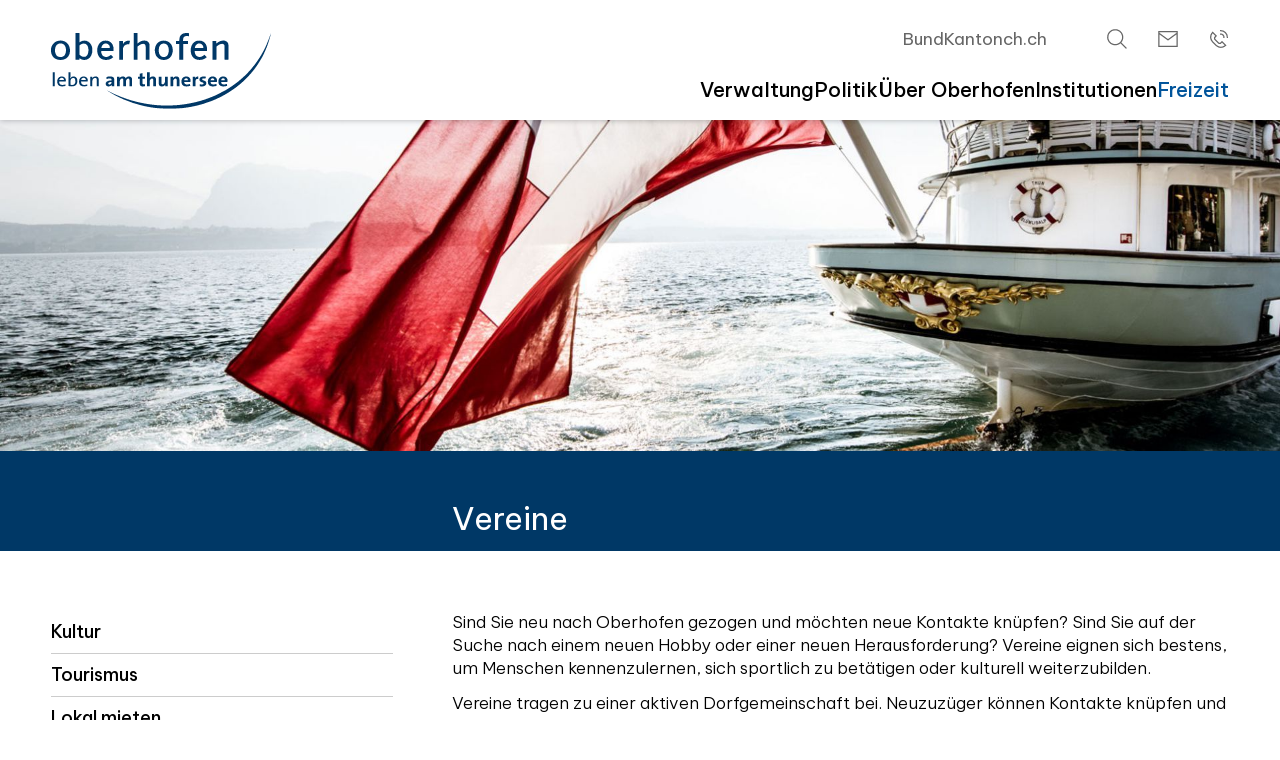

--- FILE ---
content_type: text/html; charset=UTF-8
request_url: https://oberhofen.ch/freizeit/vereine
body_size: 6452
content:
<!doctype html>
<html lang="de">

<head>
    <meta charset="utf-8">
    <title>Oberhofen - Vereine</title>
    <!--
        Made with ♡ by Pixelzauber GmbH

        This website is powered by stationCMS
        stationCMS is a free open source Content Management System created by Pixelzauber GmbH and licensed under GNU/GPL.
        Information and contribution at https://www.pixelzauber.ch/stationCMS
	-->
    <meta name="description" content="Vereine" />
    <meta name="keywords" content="Vereine" />
    <meta name="robots" content="all" />
    <meta name="generator" content="stationCMS" />
    <meta name="viewport" content="width=device-width, initial-scale=1" />
    
    <meta name="msapplication-TileColor" content="#FFFFFF">
    <meta name="msapplication-TileImage" content="/template/oberhofen/images/icon-270x270.png" />
    <meta name="theme-color" content="#FFFFFF" />
    <meta name="msapplication-navbutton-color" content="#FFFFFF">
    <meta name="apple-mobile-web-app-status-bar-style" content="#FFFFFF">

    <link rel="icon" href="/template/oberhofen/images/favicon.png">
    <link rel="icon" href="/template/oberhofen/images/favicon.svg" type="image/svg+xml">
    <link rel="apple-touch-icon" href="/template/oberhofen/images/icon-180x180.png" />

    <meta property="og:site_name" content="Oberhofen" />
    <meta property="og:url" content="https://www.oberhofen.ch/freizeit/vereine" />
    <meta property="og:title" content="Vereine" />
    <meta property="og:type" content="website" />
    <meta property="og:latitude" content="46.76062" />
    <meta property="og:longitude" content="7.62772" />
    <meta property="og:street-address" content="Schoren 1" />
    <meta property="og:locality" content="Oberhofen am Thunersee" />
    <meta property="og:region" content="Bern" />
    <meta property="og:postal-code" content="3653" />
    <meta property="og:country-name" content="Schweiz" />
    <meta property="og:email" content="verwaltung@oberhofen.ch" />
    <meta property="og:phone_number" content="+41 33 244 11 11" />
    <meta property="og:description" content="Vereine" />
    <meta property="og:image" content="https://www.oberhofen.ch/template/oberhofen/images/image_social_media.jpg" />

    <meta name="ICBM" content="46.76062,7.62772" />
    <meta name="geo.position" content="46.76062,7.62772" />
    <meta name="geo.region" content="CH-BE" />
    <meta name="geo.placename" content="Oberhofen" />

    <meta name="dcterms.title" content="Oberhofen" />
    <meta name="dcterms.identifier" content="https://www.oberhofen.ch/freizeit/vereine" />
    <meta name="dcterms.language" content="de" />
    <meta name="dcterms.format" content="text/html" />
    <meta name="dcterms.creator" content="Pixelzauber GmbH" />

    <meta name="twitter:title" content="Vereine" />
    <meta name="twitter:description" content="Vereine" />
    <meta name="twitter:image" content="https://www.oberhofen.ch/template/oberhofen/images/image_social_media.jpg" />

    <link rel="stylesheet" href="/template/oberhofen/css/style.css?v=2" />

    <script type="text/javascript" src="/template/oberhofen/js/jquery-3.6.0.min.js"></script>
    <script type="text/javascript" src="/template/oberhofen/js/jquery.fancybox.min.js?v=2">
    </script>
    <script type="text/javascript" src="/template/oberhofen/js/jquery.js?v=2"></script>

    
</head>

<body class="">

    <header>
        <div class="inner">
            <div class="logo">
                <a href="/home">
                    <img src="/template/oberhofen/images/logo.svg" alt="Oberhofen" />
                </a>
            </div>
            <div class="header-main-wrapper">
                <div class="navSecondary">
                    <nav class="superior">
    <ul>
        <li><a href="https://www.admin.ch">Bund</a></li>
        <li><a href="https://www.be.ch">Kanton</a></li>
        <li><a href="https://www.ch.ch">ch.ch</a></li>
    </ul>
</nav>
<nav class="header-icon header-search"><a href="/search#main"></a></nav>
<nav class="header-icon header-mail"><a data-domain="oberhofen" data-name="verwaltung" data-tld="ch" href="javascript:"></a>
</nav>
<nav class="header-icon header-phone"><a href="tel:+41332441111"></a></nav>
                </div>
                <div class="header-nav">
                    <nav id="navTop" class="navTop">
                        <ul>
  <li class="level-1 "><a href="/verwaltung" title="Verwaltung" target="_top">Verwaltung</a><div class="openSubmenu plus"></div>
    <ul class="menu">
      <li class=""><a href="/verwaltung/abteilungen" title="Abteilungen  / Mitarbeitende" target="_top">Abteilungen  / Mitarbeitende</a></li>
      <li class=""><a href="/verwaltung/online-schalter" title="Online-Schalter" target="_top">Online-Schalter</a></li>
      <li class=""><a href="/verwaltung/zentrale-dienste" title="Zentrale Dienste" target="_top">Zentrale Dienste</a></li>
      <li class=""><a href="/verwaltung/bauwesen" title="Bauwesen" target="_top">Bauwesen</a></li>
      <li class=""><a href="/verwaltung/finanzen" title="Finanzen" target="_top">Finanzen</a></li>
      <li class=""><a href="/verwaltung/reglemente-verordnungen" title="Reglemente und Verordnungen" target="_top">Reglemente und Verordnungen</a></li>
      <li class=""><a href="/verwaltung/themen" title="Themen von A-Z" target="_top">Themen von A-Z</a></li>
    </ul>
  </li>
  <li class="level-1 "><a href="/politik" title="Politik" target="_top">Politik</a><div class="openSubmenu plus"></div>
    <ul class="menu">
      <li class=""><a href="/politik/gemeinderat" title="Gemeinderat" target="_top">Gemeinderat</a></li>
      <li class=""><a href="/politik/kommissionen" title="Ständige Kommissionen" target="_top">Ständige Kommissionen</a></li>
      <li class=""><a href="/politik/leitbild" title="Leitbild" target="_top">Leitbild</a></li>
      <li class=""><a href="/politik/abstimmungen-wahlen" title="Abstimmungen und Wahlen" target="_top">Abstimmungen und Wahlen</a></li>
      <li class=""><a href="/politik/gemeindeurnenabstimmung" title="Gemeindeurnenabstimmung" target="_top">Gemeindeurnenabstimmung</a></li>
      <li class=""><a href="/politik/gemeindeversammmlung" title="Gemeindeversammmlung" target="_top">Gemeindeversammmlung</a></li>
      <li class=""><a href="/politik/parteien" title="Parteien" target="_top">Parteien</a></li>
    </ul>
  </li>
  <li class="level-1 "><a href="/oberhofen" title="Über Oberhofen" target="_top">Über Oberhofen</a><div class="openSubmenu plus"></div>
    <ul class="menu">
      <li class=""><a href="/oberhofen/willkommen" title="Willkommen" target="_top">Willkommen</a></li>
      <li class=""><a href="/oberhofen/geschichte" title="Geschichte" target="_top">Geschichte</a></li>
      <li class=""><a href="/oberhofen/zahlen" title="Zahlen und Fakten" target="_top">Zahlen und Fakten</a></li>
      <li class=""><a href="/oberhofen/ortsplan" title="Ortsplan" target="_top">Ortsplan</a></li>
      <li class=""><a href="/oberhofen/fotoalbum" title="Fotoalbum" target="_top">Fotoalbum</a></li>
    </ul>
  </li>
  <li class="level-1 "><a href="/institutionen" title="Institutionen" target="_top">Institutionen</a><div class="openSubmenu plus"></div>
    <ul class="menu">
      <li class=""><a href="/institutionen/bildung" title="Schulen und Bildung" target="_top">Schulen und Bildung</a></li>
      <li class=""><a href="/institutionen/soziales" title="Soziales" target="_top">Soziales</a></li>
      <li class=""><a href="/institutionen/familie" title="Familie" target="_top">Familie</a></li>
      <li class=""><a href="/institutionen/energie" title="Energie Oberhofen" target="_top">Energie Oberhofen</a></li>
      <li class=""><a href="/institutionen/kirchgemeinde" title="Kirchgemeinde" target="_top">Kirchgemeinde</a></li>
      <li class=""><a href="/institutionen/burgergemeinde" title="Burgergemeinde" target="_top">Burgergemeinde</a></li>
      <li class=""><a href="https://wrt-71-wrt.ch-companydirectory-api.c7n.app/pages/oberhofen.html" title="Unternehmerverzeichnis" target="_blank">Unternehmerverzeichnis</a></li>
      <li class=""><a href="/institutionen/wirtschaftsraumthun" title="Wirtschaftsraum Thun" target="_top">Wirtschaftsraum Thun</a></li>
    </ul>
  </li>
  <li class="level-1 active"><a href="/freizeit" title="Freizeit" target="_top">Freizeit</a><div class="openSubmenu plus"></div>
    <ul class="menu">
      <li class=""><a href="/freizeit/kultur" title="Kultur" target="_top">Kultur</a></li>
      <li class=""><a href="/freizeit/tourismus" title="Tourismus" target="_top">Tourismus</a></li>
      <li class=""><a href="/freizeit/veranstaltungslokal" title="Lokal mieten" target="_top">Lokal mieten</a></li>
      <li class=""><a href="/freizeit/strandbad" title="Strandbad" target="_top">Strandbad</a></li>
      <li class=""><a href="/freizeit/sport" title="Sport" target="_top">Sport</a></li>
      <li class=""><a href="/freizeit/spielplaetze" title="Spielplätze" target="_top">Spielplätze</a></li>
      <li class=""><a href="/freizeit/der-oberhofner" title="Der Oberhofner" target="_top">Der Oberhofner</a></li>
      <li class="active"><a href="/freizeit/vereine" title="Vereine" target="_top">Vereine</a></li>
      <li class=""><a href="/freizeit/veranstaltungen" title="Veranstaltungen" target="_top">Veranstaltungen</a></li>
    </ul>
  </li>
</ul>
                    </nav>
                    <button class="navBurger"><span></span>Menü</button>
                </div>
            </div>
        </div>
    </header>

    <nav id="navMobile" class="slide">
        <div class="navMobileWrapper">
            <div class="search">
                <form method="post" action="/search/#main">
                    <input name="search" type="text" value="" placeholder="Suchbegriff"
                        onclick="this.value=''" />
                    <input type="submit" name="searchContent" value="" />
                </form>
            </div>
            <ul>
  <li class="level-1 "><a href="/verwaltung" title="Verwaltung" target="_top" class="inactive">Verwaltung</a><div class="openSubmenu plus"></div>
    <ul class="menu">
      <li class="level-2 "><a href="/verwaltung/abteilungen" title="Abteilungen  / Mitarbeitende" target="_top" class="inactive">Abteilungen  / Mitarbeitende</a></li>
      <li class="level-2 "><a href="/verwaltung/online-schalter" title="Online-Schalter" target="_top" class="inactive">Online-Schalter</a></li>
      <li class="level-2 "><a href="/verwaltung/zentrale-dienste" title="Zentrale Dienste" target="_top" class="inactive">Zentrale Dienste</a>
        <ul class="menu">
          <li class="level-3 "><a href="/verwaltung/zentrale-dienste/einwohner-fremdenkontrolle" title="Einwohner- und Fremdenkontrolle" target="_top" class="inactive " class="inactive">Einwohner- und Fremdenkontrolle</a></li>
          <li class="level-3 "><a href="/verwaltung/zentrale-dienste/gastgewerbe" title="Gastgewerbe" target="_top" class="inactive " class="inactive">Gastgewerbe</a></li>
          <li class="level-3 "><a href="/verwaltung/zentrale-dienste/bestattung" title="Friedhof- / Bestattungswesen" target="_top" class="inactive " class="inactive">Friedhof- / Bestattungswesen</a></li>
          <li class="level-3 "><a href="/verwaltung/zentrale-dienste/sicherheit" title="Öffentliche Sicherheit" target="_top" class="inactive " class="inactive">Öffentliche Sicherheit</a></li>
          <li class="level-3 "><a href="/verwaltung/zentrale-dienste/einbuergerung" title="Einbürgerung" target="_top" class="inactive " class="inactive">Einbürgerung</a></li>
          <li class="level-3 "><a href="/verwaltung/zentrale-dienste/hunde" title="Hunde" target="_top" class="inactive " class="inactive">Hunde</a></li>
        </ul>
      </li>
      <li class="level-2 "><a href="/verwaltung/bauwesen" title="Bauwesen" target="_top" class="inactive">Bauwesen</a>
        <ul class="menu">
          <li class="level-3 "><a href="/verwaltung/bauwesen/bauinspektorat" title="Bauinspektorat" target="_top" class="inactive " class="inactive">Bauinspektorat</a></li>
          <li class="level-3 "><a href="/verwaltung/bauwesen/baupublikation" title="Baupublikationen" target="_top" class="inactive " class="inactive">Baupublikationen</a></li>
          <li class="level-3 "><a href="/verwaltung/bauwesen/infrastruktur" title="Infrastruktur" target="_top" class="inactive " class="inactive">Infrastruktur</a></li>
          <li class="level-3 "><a href="/verwaltung/bauwesen/wasserabwasser" title="Wasser / Abwasser" target="_top" class="inactive " class="inactive">Wasser / Abwasser</a></li>
          <li class="level-3 "><a href="/verwaltung/bauwesen/projektreservoirburghalde" title="Projekt «Reservoir Burghalde»" target="_top" class="inactive " class="inactive">Projekt «Reservoir Burghalde»</a></li>
          <li class="level-3 "><a href="/verwaltung/bauwesen/abfall" title="Abfallentsorgung" target="_top" class="inactive " class="inactive">Abfallentsorgung</a></li>
          <li class="level-3 "><a href="/verwaltung/bauwesen/parkwesen" title="Parkwesen" target="_top" class="inactive " class="inactive">Parkwesen</a></li>
        </ul>
      </li>
      <li class="level-2 "><a href="/verwaltung/finanzen" title="Finanzen" target="_top" class="inactive">Finanzen</a>
        <ul class="menu">
          <li class="level-3 "><a href="/verwaltung/finanzen/steuerpflicht" title="Steuerregister" target="_top" class="inactive " class="inactive">Steuerregister</a></li>
          <li class="level-3 "><a href="/verwaltung/finanzen/steueranlagen" title="Steueranlagen" target="_top" class="inactive " class="inactive">Steueranlagen</a></li>
          <li class="level-3 "><a href="/verwaltung/finanzen/steuern" title="Steuern - Das Wichtigste in Kürze" target="_top" class="inactive " class="inactive">Steuern - Das Wichtigste in Kürze</a></li>
          <li class="level-3 "><a href="/verwaltung/finanzen/budget" title="Budget und Jahresrechnungen" target="_top" class="inactive " class="inactive">Budget und Jahresrechnungen</a></li>
          <li class="level-3 "><a href="/verwaltung/finanzen/finanzplan" title="Finanzplan" target="_top" class="inactive " class="inactive">Finanzplan</a></li>
        </ul>
      </li>
      <li class="level-2 "><a href="/verwaltung/reglemente-verordnungen" title="Reglemente und Verordnungen" target="_top" class="inactive">Reglemente und Verordnungen</a></li>
      <li class="level-2 "><a href="/verwaltung/themen" title="Themen von A-Z" target="_top" class="inactive">Themen von A-Z</a></li>
    </ul>
  </li>
  <li class="level-1 "><a href="/politik" title="Politik" target="_top" class="inactive">Politik</a><div class="openSubmenu plus"></div>
    <ul class="menu">
      <li class="level-2 "><a href="/politik/gemeinderat" title="Gemeinderat" target="_top" class="inactive">Gemeinderat</a></li>
      <li class="level-2 "><a href="/politik/kommissionen" title="Ständige Kommissionen" target="_top" class="inactive">Ständige Kommissionen</a></li>
      <li class="level-2 "><a href="/politik/leitbild" title="Leitbild" target="_top" class="inactive">Leitbild</a></li>
      <li class="level-2 "><a href="/politik/abstimmungen-wahlen" title="Abstimmungen und Wahlen" target="_top" class="inactive">Abstimmungen und Wahlen</a></li>
      <li class="level-2 "><a href="/politik/gemeindeurnenabstimmung" title="Gemeindeurnenabstimmung" target="_top" class="inactive">Gemeindeurnenabstimmung</a></li>
      <li class="level-2 "><a href="/politik/gemeindeversammmlung" title="Gemeindeversammmlung" target="_top" class="inactive">Gemeindeversammmlung</a></li>
      <li class="level-2 "><a href="/politik/parteien" title="Parteien" target="_top" class="inactive">Parteien</a></li>
    </ul>
  </li>
  <li class="level-1 "><a href="/oberhofen" title="Über Oberhofen" target="_top" class="inactive">Über Oberhofen</a><div class="openSubmenu plus"></div>
    <ul class="menu">
      <li class="level-2 "><a href="/oberhofen/willkommen" title="Willkommen" target="_top" class="inactive">Willkommen</a></li>
      <li class="level-2 "><a href="/oberhofen/geschichte" title="Geschichte" target="_top" class="inactive">Geschichte</a></li>
      <li class="level-2 "><a href="/oberhofen/zahlen" title="Zahlen und Fakten" target="_top" class="inactive">Zahlen und Fakten</a></li>
      <li class="level-2 "><a href="/oberhofen/ortsplan" title="Ortsplan" target="_top" class="inactive">Ortsplan</a></li>
      <li class="level-2 "><a href="/oberhofen/fotoalbum" title="Fotoalbum" target="_top" class="inactive">Fotoalbum</a></li>
    </ul>
  </li>
  <li class="level-1 "><a href="/institutionen" title="Institutionen" target="_top" class="inactive">Institutionen</a><div class="openSubmenu plus"></div>
    <ul class="menu">
      <li class="level-2 "><a href="/institutionen/bildung" title="Schulen und Bildung" target="_top" class="inactive">Schulen und Bildung</a></li>
      <li class="level-2 "><a href="/institutionen/soziales" title="Soziales" target="_top" class="inactive">Soziales</a></li>
      <li class="level-2 "><a href="/institutionen/familie" title="Familie" target="_top" class="inactive">Familie</a></li>
      <li class="level-2 "><a href="/institutionen/energie" title="Energie Oberhofen" target="_top" class="inactive">Energie Oberhofen</a></li>
      <li class="level-2 "><a href="/institutionen/kirchgemeinde" title="Kirchgemeinde" target="_top" class="inactive">Kirchgemeinde</a></li>
      <li class="level-2 "><a href="/institutionen/burgergemeinde" title="Burgergemeinde" target="_top" class="inactive">Burgergemeinde</a></li>
      <li class="level-2 "><a href="https://wrt-71-wrt.ch-companydirectory-api.c7n.app/pages/oberhofen.html" title="Unternehmerverzeichnis" target="_blank" class="inactive">Unternehmerverzeichnis</a></li>
      <li class="level-2 "><a href="/institutionen/wirtschaftsraumthun" title="Wirtschaftsraum Thun" target="_top" class="inactive">Wirtschaftsraum Thun</a></li>
    </ul>
  </li>
  <li class="level-1 starter_active active"><a href="/freizeit" title="Freizeit" target="_top" class="active">Freizeit</a><div class="openSubmenu plus"></div>
    <ul class="menu">
      <li class="level-2 "><a href="/freizeit/kultur" title="Kultur" target="_top" class="inactive">Kultur</a>
        <ul class="menu">
          <li class="level-3 "><a href="/freizeit/kultur/schloss" title="Schloss Oberhofen / Schlosspark" target="_top" class="inactive " class="inactive">Schloss Oberhofen / Schlosspark</a></li>
          <li class="level-3 "><a href="/freizeit/kultur/kloesterli" title="Klösterli" target="_top" class="inactive " class="inactive">Klösterli</a></li>
          <li class="level-3 "><a href="/freizeit/kultur/museen" title="Museen und Denkmäler" target="_top" class="inactive " class="inactive">Museen und Denkmäler</a></li>
          <li class="level-3 "><a href="/freizeit/kultur/wein" title="Der Oberhofner Wein" target="_top" class="inactive " class="inactive">Der Oberhofner Wein</a></li>
          <li class="level-3 "><a href="/freizeit/kultur/kulturhistorischerrundgang" title="Kulturhistorischer Rundgang" target="_top" class="inactive " class="inactive">Kulturhistorischer Rundgang</a></li>
          <li class="level-3 "><a href="/freizeit/kultur/kino" title="Kino im Schlosshof" target="_top" class="inactive " class="inactive">Kino im Schlosshof</a></li>
        </ul>
      </li>
      <li class="level-2 "><a href="/freizeit/tourismus" title="Tourismus" target="_top" class="inactive">Tourismus</a></li>
      <li class="level-2 "><a href="/freizeit/veranstaltungslokal" title="Lokal mieten" target="_top" class="inactive">Lokal mieten</a>
        <ul class="menu">
          <li class="level-3 "><a href="/freizeit/veranstaltungslokal/reservieren" title="Lokal reservieren" target="_top" class="inactive " class="inactive">Lokal reservieren</a></li>
        </ul>
      </li>
      <li class="level-2 "><a href="/freizeit/strandbad" title="Strandbad" target="_top" class="inactive">Strandbad</a></li>
      <li class="level-2 "><a href="/freizeit/sport" title="Sport" target="_top" class="inactive">Sport</a>
        <ul class="menu">
          <li class="level-3 "><a href="/freizeit/sport/wassersport" title="Wassersport" target="_top" class="inactive " class="inactive">Wassersport</a></li>
          <li class="level-3 "><a href="/freizeit/sport/hallenbad" title="Hallenbad Wichterheer" target="_top" class="inactive " class="inactive">Hallenbad Wichterheer</a></li>
          <li class="level-3 "><a href="/freizeit/sport/skifahren" title="Skifahren" target="_top" class="inactive " class="inactive">Skifahren</a></li>
          <li class="level-3 "><a href="/freizeit/sport/minigolf" title="Minigolf" target="_top" class="inactive " class="inactive">Minigolf</a></li>
        </ul>
      </li>
      <li class="level-2 "><a href="/freizeit/spielplaetze" title="Spielplätze" target="_top" class="inactive">Spielplätze</a></li>
      <li class="level-2 "><a href="/freizeit/der-oberhofner" title="Der Oberhofner" target="_top" class="inactive">Der Oberhofner</a></li>
      <li class="level-2 active"><a href="/freizeit/vereine" title="Vereine" target="_top" class="active">Vereine</a></li>
      <li class="level-2 "><a href="/freizeit/veranstaltungen" title="Veranstaltungen" target="_top" class="inactive">Veranstaltungen</a></li>
    </ul>
  </li>
</ul>
        </div>
    </nav>

    <div class="headerImg" data-speed="2" style="background-image:url(/images/mainimage/winter/image_500000.jpg?v=2)"></div>

    
<section class="title" id="title">
    <div class="inner">
        <div class="main-left">&nbsp;</div>
        <div class="main-right">
            <h1>Vereine</h1>
        </div>
    </div>
</section>
<main id="main">
    <div class="inner">
        <div class="main-left">
            <nav class="navigation">
                <ul>
  <li class=""><a class="" href="/freizeit/kultur" title="Kultur" target="_top">Kultur</a></li>
  <li class=""><a class="" href="/freizeit/tourismus" title="Tourismus" target="_top">Tourismus</a></li>
  <li class=""><a class="" href="/freizeit/veranstaltungslokal" title="Lokal mieten" target="_top">Lokal mieten</a></li>
  <li class=""><a class="" href="/freizeit/strandbad" title="Strandbad" target="_top">Strandbad</a></li>
  <li class=""><a class="" href="/freizeit/sport" title="Sport" target="_top">Sport</a></li>
  <li class=""><a class="" href="/freizeit/spielplaetze" title="Spielplätze" target="_top">Spielplätze</a></li>
  <li class=""><a class="" href="/freizeit/der-oberhofner" title="Der Oberhofner" target="_top">Der Oberhofner</a></li>
  <li class="active"><a class="active" href="/freizeit/vereine" title="Vereine" target="_top">Vereine</a></li>
  <li class=""><a class="" href="/freizeit/veranstaltungen" title="Veranstaltungen" target="_top">Veranstaltungen</a></li>
</ul>
            </nav>
        </div>
        <div class="main-right">
            <div class="content">
                <p>Sind Sie neu nach Oberhofen gezogen und m&ouml;chten neue Kontakte kn&uuml;pfen? Sind Sie auf der Suche nach einem neuen Hobby oder einer neuen Herausforderung? Vereine eignen sich bestens, um Menschen kennenzulernen, sich sportlich zu bet&auml;tigen oder kulturell weiterzubilden.</p>

<p>Vereine tragen zu einer aktiven Dorfgemeinschaft bei. Neuzuz&uuml;ger k&ouml;nnen Kontakte kn&uuml;pfen und es entstehen viele Freundschaften. Machen Sie mit. Die Verantwortlichen freuen&nbsp;sich auf neue Mitglieder.</p>

<p>Auf der Webseite des <a href="https://hilterfingen-tourismus.ch/vereine/">Tourismusb&uuml;ros Hilterfingen-H&uuml;nibach-Oberhofen</a> finden Sie alle Vereine in unserer Region.&nbsp;</p>

<p>&nbsp;</p>

            </div>
        </div>
    </div>
</main>
    <footer>
        <div class="row1">
            <div class="inner">
                <div class="block">
                    <div class="two-col">
                        <div class="logo">
                            <a href="/home">
                                <img src="/template/oberhofen/images/wappen.svg" alt="" />
                            </a>
                        </div>
                        <p>Gemeindeverwaltung Oberhofen<br />
Schoren 1<br />
3653 Oberhofen am Thunersee</p>

<p><span class="spacerPhone">Zentrale Dienste</span><a href="tel:+41332441111">033 244 11 11</a><br />
<span class="spacerPhone">Bauverwaltung</span><a href="tel:+41332441122">033 244 11 22</a><br />
<span class="spacerPhone">Finanzverwaltung</span><a href="tel:+41332441133">033 244 11 33</a></p>

<p><a data-domain="oberhofen" data-name="verwaltung" data-tld="ch" href="javascript:">Kontakt</a><br />
<a data-domain="oberhofen" data-name="bauverwaltung" data-tld="ch" href="javascript:">Kontakt</a><br />
<a data-domain="oberhofen" data-name="finanzverwaltung" data-tld="ch" href="javascript:">Kontakt</a></p>
                    </div>
                    <div>
                        <p><span class="spacerDay">Montag</span>8.00 - 11.30&nbsp;&nbsp;&nbsp;&nbsp;14.00 - 18.00 <span class="desktop">Uhr</span><br />
<span class="spacerDay">Dienstag</span>8.00 - 11.30&nbsp;&nbsp;&nbsp;&nbsp;14.00 - 17.00 <span class="desktop">Uhr</span><br />
<span class="spacerDay">Mittwoch</span>geschlossen<br />
<span class="spacerDay">Donnerstag</span>8.00 - 11.30&nbsp;&nbsp;&nbsp;&nbsp;14.00 - 17.00 <span class="desktop">Uhr</span><br />
<span class="spacerDay">Freitag</span>8.00 - 14.00 <span class="desktop">Uhr</span></p>
                    </div>
                </div>
            </div>
        </div>
        <div class="row2">
            <div class="inner">
                <div class="block">
                    <div class="two-col">
                        <p>© 2026 Gemeindeverwaltung Oberhofen</p>
                    </div>
                    <div>
                        <nav>
<ul>
	<li><a href="/impressum">Impressum</a></li>
	<li><a href="/datenschutz">Datenschutz</a></li>
	<li><a href="/rechtliches">Rechtliches</a></li>
</ul>
</nav>
                    </div>
                </div>
            </div>
        </div>
    </footer>

    <div class="goUp"></div>

    <div id="overlay">
        <div class="loader">
            <div class="rect1"></div>
            <div class="rect2"></div>
            <div class="rect3"></div>
            <div class="rect4"></div>
            <div class="rect5"></div>
        </div>
    </div>

    <div id="searchPage">
        <div class="inner">
            <div class="search">
                <h1 class="center">Seite durchsuchen</h1>
                <p>&nbsp;</p>
                <form method="post" action="/search/#main">
                    <input name="search" type="text" value="" placeholder="Wonach suchen Sie?" onclick="this.value=''" />
                    <input type="submit" name="searchContent" value="Suchen" />
                </form>
            </div>
        </div>
    </div>
    
    <script src="/template/oberhofen/js/javascript.js?v=2"></script>
    <script type="text/javascript">
    /* <![CDATA[ */
    var pathOffset = '';
    var template = '/template/oberhofen';
    /* ]]> */
    </script>

</body>

</html>

--- FILE ---
content_type: text/css
request_url: https://oberhofen.ch/template/oberhofen/css/style.css?v=2
body_size: 12782
content:
/*-------------------------------------------------------------------------------------

  Copyright (c) 2014 Pixelzauber GmbH, Switzerland
  CSS definition for basic layout

-------------------------------------------------------------------------------------*/
@import url("https://fonts.googleapis.com/css2?family=Be+Vietnam+Pro:ital,wght@0,300;0,400;0,500;1,300&display=swap");

:root {
  --color-black: rgb(0, 0, 0);
  --color-black-90: rgb(26, 26, 26);
  --color-black-80: rgb(51, 51, 51);
  --color-black-70: rgb(77, 77, 77);
  --color-black-60: rgb(102, 102, 102);
  --color-black-50: rgb(128, 128, 128);
  --color-black-40: rgb(153, 153, 153);
  --color-black-30: rgb(179, 179, 179);
  --color-black-20: rgb(204, 204, 204);
  --color-black-15: rgb(217, 217, 217);
  --color-black-10: rgb(230, 230, 230);
  --color-black-05: rgb(242, 242, 242);
  --color-white: rgb(255, 255, 255);

  --color-blue: rgb(0, 56, 102);
  --color-blue-dark: rgb(1, 36, 64);
  --color-blue-light: rgb(0, 84, 155);
  --color-red: rgb(231, 48, 50);
  --color-green: rgb(46, 141, 0);
  --color-grey: rgb(129, 127, 132);

  --font-main: "Be Vietnam Pro", Arial, Helvetica, sans-serif;
}

/**
 * ANCHOR Normalize
 *
 */
html,
body,
div,
span,
applet,
object,
iframe,
h1,
h2,
h3,
h4,
h5,
h6,
p,
blockquote,
a,
abbr,
acronym,
address,
big,
cite,
code,
del,
dfn,
em,
img,
ins,
kbd,
q,
s,
samp,
small,
strike,
strong,
sub,
sup,
tt,
var,
b,
u,
i,
center,
dl,
dt,
dd,
ol,
ul,
li,
fieldset,
form,
label,
legend,
table,
caption,
tbody,
tfoot,
thead,
tr,
th,
td,
article,
aside,
canvas,
details,
embed,
figure,
figcaption,
footer,
header,
hgroup,
menu,
nav,
output,
ruby,
section,
summary,
time,
mark,
audio,
video {
  margin: 0;
  padding: 0;
  border: 0;
  font-size: 100%;
  font: inherit;
  box-sizing: border-box;
}
article,
aside,
details,
figcaption,
figure,
footer,
header,
hgroup,
menu,
nav,
section {
  display: block;
}
select,
input,
textarea {
  -webkit-appearance: none;
  -moz-appearance: none;
  appearance: none;
  border-radius: 0;
}
input[type="number"] {
  -moz-appearance: textfield; /* Firefox */
}
html {
  height: 100%;
  font-size: 16px;
  line-height: 23px;
}
body {
  height: 100%;
  line-height: 1;
}
body ol,
body ul {
  list-style: none;
  margin-bottom: 0;
}
blockquote,
q {
  quotes: none;
}
blockquote:before,
blockquote:after,
q:before,
q:after {
  content: "";
  content: none;
}
a,
a:active,
a:focus,
button,
button:focus,
button:active {
  outline: none;
  outline: 0;
}
input::-moz-focus-inner {
  border: 0;
}
ul,
ol {
  padding: 0;
  margin-left: 25px;
}
table {
  border-collapse: collapse;
  border-spacing: 0;
  margin-bottom: 8px;
}

/**
 * ANCHOR Layout
 *
 */
header,
section,
nav,
article,
main,
address,
footer {
  position: relative;
  float: left;
  width: 100%;
}

.inner {
  position: relative;
  margin: 0 auto;
  width: calc(100% - 60px);
  max-width: 1178px;
  height: auto;
}

.mobile {
  display: none;
}
.desktop {
  display: unset;
}
.center {
  text-align: center;
}
.right {
  text-align: right;
}
.gray {
  background-color: var(--color-black-05);
}
.content {
  margin: 0;
  width: 100%;
}
.goTop {
  cursor: pointer;
}
.goMore {
  cursor: pointer;
}

.flexbox {
  display: flex;
  flex-wrap: wrap;
  gap: 22px;
}
.flexbox > * {
  flex-basis: 260px;
  flex-basis: calc(calc(680px - 100%) * 999);
  flex-grow: 1;
}
.two-col {
  flex-grow: 2;
}
.three-col {
  flex-grow: 3;
}
.four-col {
  flex-grow: 4;
}

.block {
  display: flex;
  flex-wrap: wrap;
  float: left;
  margin: 0 -11px;
  width: calc(100% + 22px);
}
.block > div {
  float: left;
  margin: 0 11px;
  width: calc(33.3333% - 22px);
}
.block > div.two-col {
  width: calc(66.6666% - 22px);
}
.block > div.half-col {
  width: calc(50% - 22px);
}

header {
  position: fixed;
  top: 0;
  left: 0;
  padding: 0;
  background-color: var(--color-white);
  z-index: 100;
  box-shadow: 0 0 6px rgba(0, 0, 0, 0.3);
}
header .inner {
  display: flex;
  justify-content: space-between;
  align-items: flex-end;
  height: 120px;
}
.logo {
  float: left;
  margin: 0 0 11px 0;
  width: 220px;
}
.logo img {
  float: left;
  margin: 0;
  width: 100%;
  height: auto;
}
.header-main-wrapper {
  position: relative;
  display: flex;
  justify-content: flex-end;
  flex-direction: column;
  width: auto;
}
.navSecondary {
  display: flex;
  flex-wrap: wrap;
  justify-content: flex-end;
  align-items: center;
  margin-bottom: 11px;
  width: auto;
}
.header-nav {
  float: right;
  height: 50px;
}
.navTop {
  float: right;
  width: auto;
  margin: 0;
  height: 40px;
}

.headerImg {
  position: relative;
  float: left;
  margin: 120px 0 0 0;
  padding: 0;
  width: 100%;
  height: 46%;
  z-index: 50;
  background-color: var(--color-white);
  background-size: cover;
  background-position: center;
}
.home .headerImg {
  height: calc(100% - 220px);
}

main {
  display: flex;
  justify-content: center;
  padding: 60px 0 120px 0;
  min-height: 50vh;
}
main.fixed {
  padding-top: 160px;
}
main .inner {
  display: flex;
  justify-content: space-between;
}
.main-left {
  margin: 0;
  width: 29%;
}
.main-right {
  margin: 0;
  width: 66%;
}

section {
  float: left;
  padding: 100px 0 140px 0;
  width: 100%;
  z-index: 40;
}
section.search-section {
  position: relative;
  padding: 0;
  height: 100px;
  z-index: 55;
}
section.search-section .search-wrapper {
  position: absolute;
  top: -30px;
  left: 0;
  width: 100%;
  height: 60px;
}
section.title {
  display: flex;
  justify-content: center;
  align-items: flex-end;
  padding: 15px 0;
  height: 100px;
  background-color: var(--color-blue);
}
section.title .inner {
  display: flex;
  justify-content: space-between;
}
section.title.fixed {
  position: fixed;
  top: 120px;
  left: 0;
  z-index: 95;
}

.klickDown {
  position: absolute;
  left: calc(50% - 20px);
  bottom: 15px;
  width: 40px;
  height: 40px;
  background-image: url(../images/icon_arrow_down.svg);
  background-repeat: no-repeat;
  background-size: 40px auto;
  cursor: pointer;
}

.navigation {
  float: right;
  position: -webkit-sticky;
  position: sticky;
  top: 290px;
  min-height: 50px;
  margin: 0;
  width: 100%;
}
.content {
  float: left;
  margin: 0;
  width: 100%;
}

footer {
  position: relative;
  height: auto;
  background-color: var(--color-blue);
  z-index: 10;
}
.row1 {
  position: relative;
  float: left;
  width: 100%;
  padding: 44px 0;
}
.row2 {
  position: relative;
  float: left;
  width: 100%;
  padding: 14px 0 20px 0;
  background-color: var(--color-blue-dark);
}
footer .logo {
  width: 78px;
  height: 100%;
  margin-right: 22px;
}

#searchPage {
  position: fixed;
  right: 0;
  top: 0;
  padding-top: 120px;
  width: 0;
  height: 100%;
  background: var(--color-white);
  z-index: 90;
  transition: all 0.3s ease-in-out;
  box-sizing: border-box;
  overflow-x: hidden;
  overflow-y: auto;
}
#searchPage {
  padding-top: 20vh;
}
#searchPage.open {
  width: 100%;
  padding-left: 30px;
  padding-right: 30px;
}

.goUp {
  display: none;
  position: fixed;
  bottom: 60px;
  right: 6px;
  height: 40px;
  width: 40px;
  z-index: 80;
  cursor: pointer;
  border-radius: 3px;
  background-color: var(--color-blue);
  background-image: url("../images/icon_up.svg");
  background-repeat: no-repeat;
  background-position: center;
  background-size: 18px auto;
}
#overlay {
  display: none;
  position: fixed;
  top: 0;
  right: 0;
  bottom: 0;
  left: 0;
  background: rgba(255, 255, 255, 0.8);
  z-index: 100000;
}
#react-cookie-banner {
  position: fixed;
  padding: 30px;
  bottom: 0;
  left: 0;
  right: 0;
  height: 20px;
  background: var(--color-red);
  z-index: 100000;
}

/* Parallax */
.parallax {
  padding: 0;
  margin: 0;
  min-height: 50%;
  overflow: hidden;
}
.parallax img {
  display: none;
  position: absolute;
  left: 0;
  width: 100%;
  height: auto;
}

/* Standard Images */
.image-wrapper,
.image-wrapper-left,
.image-wrapper-right,
.image-wrapper-big {
  float: right;
  margin: 0 0 10px 30px;
  width: 40%;
  max-width: 280px;
  height: auto;
}
.image-wrapper-left {
  float: left;
  margin: 4px 30px 10px 0;
}
.image-wrapper-big {
  float: left;
  margin: 4px 0 0 0;
  width: 100%;
  max-width: inherit;
}
.image-wrapper-right {
  float: right;
  margin: 4px 0 10px 30px;
}
.image-wrapper img,
.image-wrapper-left img,
.image-wrapper-right img,
.image-wrapper-big img {
  float: left;
  width: 100%;
  padding: 0;
  margin-bottom: 20px;
}

/* Images */
.imgFrame,
.imageFrame {
  position: relative;
  margin: 0;
  padding: 0;
  width: 100%;
  background-color: rgba(0, 0, 0, 0.05);
  background-position: center;
  -webkit-background-size: cover;
  -o-background-size: cover;
  background-size: cover;
}
.imgFrame::before,
.imageFrame::before {
  content: "";
  display: block;
  padding-top: 56%;
}

/* Video */
.responsive-iframe {
  position: relative;
  margin-top: 0px;
  margin-bottom: 20px;
  padding-bottom: 56.25%;
  padding-top: 0px;
  width: 100%;
  height: 0;
  overflow: hidden;
}
.responsive-iframe iframe {
  position: absolute;
  top: 0;
  left: 0;
  width: 100%;
  height: 100%;
}

.bubble {
  position: absolute;
  display: flex;
  flex-wrap: wrap;
  justify-content: center;
  align-items: center;
  top: 25vh;
  right: 10vw;
  padding: 50px 40px;
  width: 300px;
  height: 300px;
  border-radius: 50%;
  -webkit-box-sizing: border-box;
  -moz-box-sizing: border-box;
  box-sizing: border-box;
  transform: rotate(10deg);
  background-color: var(--color-black-05);
  z-index: 80;
}
.bubble .close {
  position: absolute;
  top: 16px;
  right: 16px;
  width: 40px;
  height: 40px;
  border-radius: 50%;
  box-shadow: 0 3px 6px rgba(0, 0, 0, 0.2);
  background-color: var(--color-blue);
  background-image: url(../images/icon_close.svg);
  background-position: center;
  background-size: 20px auto;
  background-repeat: no-repeat;
  cursor: pointer;
}

/**
 * ANCHOR Text Basics
 *
 */
body {
  font-family: var(--font-main);
  color: var(--color-black);
  font-size: 17px;
  font-weight: 300;
  text-align: left;
  -webkit-text-size-adjust: none;
}

h1,
.h1,
h2,
.h2,
h3,
.h3,
h4,
.h4,
h5,
.h5,
h6,
.h6 {
  margin: 33px 0 12px;
  font-family: var(--font-main);
  color: var(--color-blue);
  font-weight: 400;
  line-height: 1.1;
}

h1,
.h1 {
  color: var(--color-white);
  font-size: 32px;
  margin: 0;
}
h2,
.h2 {
  margin: 66px 0 35px 0;
  padding-bottom: 15px;
  background: transparent url(../images/bg_h2.svg) left bottom no-repeat;
  background-size: 78px 2px;
  font-size: 26px;
}
.home h2 {
  margin: 0 0 35px 0;
}
h3,
.h3 {
  font-size: 23px;
}
h4,
.h4 {
  margin-top: 22px;
  font-size: 18px;
  font-weight: 500;
}
h5,
.h5 {
  font-size: 18px;
}
h6,
.h6 {
  font-size: 18px;
}
h1 + h2,
h2 + h3,
h3 + h4,
h4 + h5,
h5 + h6 {
  margin-top: 0;
}

.first {
  margin-top: 0;
}
.solo {
  margin: 0;
}

.center {
  text-align: center;
}

p {
  line-height: 1.4;
  margin: 0;
  -webkit-hyphens: auto;
  -moz-hyphens: auto;
  hyphens: auto;
}
p + p {
  margin: 12px 0 0;
}

a {
  font-weight: 400;
  color: var(--color-blue-light);
  text-decoration: none;
}
a:hover {
  color: var(--color-black);
  text-decoration: none;
}

a[name],
a[name]:hover {
  color: var(--color-black-80);
  text-decoration: none;
}

em {
  font-style: italic;
}

pre {
  padding: 10px 19px;
  margin: 18px 0 12px 0;
  line-height: 20px;
  width: auto;
  color: var(--color-black);

  border: 1px solid var(--color-black-20);
  background-color: var(--color-black-05);

  overflow: auto;
  overflow-y: hidden;
}

sup {
  line-height: 1em;
}

blockquote {
  display: inline-block;
  position: relative;
  margin: 11px 0;
  padding: 20px 60px;
  width: auto;
  max-width: 100%;
  font-family: Georgia, "Times New Roman", Times, serif;
  font-weight: 400;
  font-style: italic;
  color: var(--color-black-50);
  border-radius: 8px;
  background-color: var(--color-black-05);
  -webkit-box-sizing: border-box;
  -moz-box-sizing: border-box;
  box-sizing: border-box;
}
blockquote::before,
blockquote::after {
  position: absolute;
  display: inline-block;
  height: 40px;
  width: 40px;
  line-height: 1;
  font-size: 80px;
}
blockquote::before {
  content: "\201C";
  top: 10px;
  left: 10px;
}
blockquote::after {
  right: 10px;
  bottom: 0;
  content: "\201D";
}
blockquote cite {
  left: 40px;
  margin-bottom: 8px;
  font-size: 1em;
  color: var(--color-black-30);
}
blockquote cite:before {
  content: "\2014 \2009";
}

ol,
ul {
  margin: 12px 0 0 0;
  padding: 0 0 15px 0;
  width: 100%;
}
ul ul,
ol ol {
  margin: 0;
  padding: 0;
  width: 100%;
}
ul li {
  list-style: none;
  text-align: left;
  line-height: 1.5em;
  margin: 0 0 0 24px;
}
ul li::before {
  float: left;
  content: "\25CF";
  color: var(--color-black);
  margin: 0 0 -10px -18px;
  display: block;
  font-size: 0.8em;
}
ol li {
  margin-left: 30px;
  line-height: 1.5em;
  list-style: decimal;
}
@media print {
  ol {
    margin: 0 0 0 24px;
    padding: 0;
    list-style: decimal;
  }
  ul {
    margin: 0 0 0 17px;
    padding: 0;
    list-style: disc;
  }
  ol li,
  ul li {
    margin: 0;
    padding: 0;
    background: none;
  }
}

b,
strong {
  font-weight: 500;
}

hr {
  padding: 0 0 20px 0;
  margin: 20px 0 0 0;
  height: 0;
  border: 0;
  border-top: 1px dotted var(--color-black);
}

table {
  margin-bottom: 12px;
  font-family: var(--font-main);
  font-size: 1em;
}
table th {
  border-bottom: 1px dotted var(--color-black);
  font-weight: 500;
  padding: 2px 0;
  text-align: left;
}
table td {
  padding: 4px 0;
}
table.none,
table.none td {
  padding: 0px;
  margin-bottom: 0px;
}
table.zebra thead tr {
  background-color: var(--color-black-10);
}
table.zebra tbody tr:nth-child(even) {
  background-color: var(--color-black-05);
}

button {
  font-family: var(--font-main);
  font-size: 20px;
  font-weight: 400;
  line-height: 1;
}

[id] {
  scroll-margin-top: 220px;
}

/*
.column {
  column-count: 2;
  column-gap: 30px;
}
*/

/**
 * ANCHOR Text Customising
 *
 */
.content a.external,
.content a.pdf,
.content a.doc,
.content a.xls,
.content a.ppt,
.content a.jpg,
.content a.zip,
.content a.mp4,
.content a.xd {
  background-color: transparent;
  background-position: 0 3px;
  background-size: 14px auto;
  background-repeat: no-repeat;
  padding-left: 19px;
  padding-right: 0;
  margin-left: 5px;
}
.content a.external {
  background-position: 0 5px;
  background-size: 12px auto;
  background-image: url("../images/icon_external.svg");
}
.content a.pdf {
  background-image: url("../images/icon_files_pdf.svg");
}
.content a.doc {
  background-image: url("../images/icon_files_doc.svg");
}
.content a.xls {
  background-image: url("../images/icon_files_xls.svg");
}
.content a.ppt {
  background-image: url("../images/icon_files_ppt.svg");
}
.content a.jpg {
  background-image: url("../images/icon_files_img.svg");
}
.content a.zip {
  background-image: url("../images/icon_files_zip.svg");
}
.content a.mp4 {
  background-image: url("../images/icon_files_mp4.svg");
}
.content a.xd {
  background-image: url("../images/icon_files_xd.svg");
}
.content a.none,
.content a:hover.none,
.content a.no-icon.external {
  background: none;
  padding-left: 0;
  padding-right: 0;
  margin-left: 0;
}

p.button {
  padding: 20px 0 30px 0;
}
p.button a {
  padding: 8px 50px;
  cursor: pointer;
  color: var(--color-white);
  background: none;
  background-color: var(--color-blue);
  border: 1px solid var(--color-blue);
  border-radius: 3px;
}
p.button a:hover {
  color: var(--color-white) !important;
  border: 1px solid var(--color-blue-dark);
  background-color: var(--color-blue-dark);
}

blockquote {
  margin: 22px 22px 11px 22px;
  padding: 40px 50px;
  max-width: calc(100% - 44px);
  background-color: var(--color-white);
  box-shadow: 0px 0 20px var(--color-black-10);
}
blockquote::before {
  top: -10px;
  left: -15px;
  height: 40px;
  width: 40px;
  content: "";
  background-image: url(../images/icon_quote.svg);
  background-size: 40px auto;
  background-repeat: no-repeat;
}
blockquote::after {
  display: none;
  content: "";
  right: unset;
  bottom: unset;
}

.spacer {
  float: left;
  width: 24px;
}
a.black {
  color: var(--color-black-60);
}
a:hover.black {
  color: var(--color-red);
}

.toggle-box {
  display: none;
  position: relative;
  float: left;
  width: 100%;
}
/*
.toggle {
  float: left;
  padding: 0;
  width: 100%;
  border-bottom: 1px solid var(--color-black);
  cursor: pointer;
}
.toggle h3 {
  position: relative;
  margin: 0;
  padding: 14px 0 14px 36px;
  line-height: 1.2em;
}
.toggle h3::before,
.toggle h3::after {
  position: absolute;
  display: block;
  content: "";
  top: 31px;
  left: 0;
  width: 20px;
  height: 2px;
  background-color: var(--color-black);
  transition: 0.3s;
}
.toggle h3::after {
  top: 22px;
  left: 9px;
  width: 2px;
  height: 20px;
}
.toggle .display {
  display: none;
  position: relative;
  float: left;
  padding: 0 0 10px 0;
  margin-left: 40px;
  width: calc(100% - 40px);
}
.toggle.open h3::after {
  transform: rotate(270deg); 
}
*/
#map {
  height: 500px;
  background: var(--color-black-05);
}

a.forward {
  color: var(--color-blue);
  font-weight: 400;
  padding-right: 20px;
  background: transparent url("../images/icon_nav_forward_light.svg") center right no-repeat;
  background-size: auto 16px;
}
a:hover.forward {
  color: var(--color-black);
  background: transparent url("../images/icon_nav_forward_dark.svg") center right no-repeat;
  background-size: auto 16px;
}
a.back {
  font-weight: 400;
  padding-left: 20px;
  background: transparent url("../images/icon_nav_back_dark.svg") center left no-repeat;
  background-size: auto 16px;
}
a:hover.back {
  background: transparent url("../images/icon_nav_back_dark.svg") center left no-repeat;
  background-size: auto 16px;
}

.onlineSchalter ul {
  margin-top: 25px;
}
.onlineSchalter ul li {
  margin: 18px 0 0 0;
  padding: 0 0 0 30px;
  background-image: url(../images/icon_onlineschalter_dark.svg);
  background-position: top left;
  background-size: auto 24px;
  background-repeat: no-repeat;
}
.onlineSchalter ul li:hover {
  background-image: url(../images/icon_onlineschalter_light.svg);
}
.onlineSchalter ul li::before {
  content: none;
}
.onlineSchalter ul li a {
  color: var(--color-black);
  font-weight: 500;
}
.onlineSchalter ul li a:hover {
  color: var(--color-red);
}

footer {
}
footer,
footer h1,
footer h2,
footer h3,
footer h4,
footer p,
footer a {
  color: var(--color-white);
  font-weight: 300;
}
footer a:hover {
  color: var(--color-black-20);
}
.content .spacerPhone,
footer .spacerPhone {
  float: left;
  width: 165px;
}
.content .spacerPhoneSmall,
footer .spacerPhoneSmall {
  float: left;
  width: 80px;
}

.content .spacerDay,
footer .spacerDay {
  float: left;
  width: 115px;
}

#react-cookie-banner {
  font-size: 1.1em;
  font-weight: 400;
  color: var(--color-white);
}
#react-cookie-banner a {
  color: var(--color-white);
  text-decoration: underline;
}
#react-cookie-banner a:hover {
  color: var(--color-black-20);
}
#react-cookie-banner .button {
  float: right;
  margin: 0;
  margin-top: -20px;
}
#react-cookie-banner .button a {
  text-decoration: none;
}

.bubble h4 {
  margin: 0 0 15px 0;
  padding-bottom: 17px;
  background: transparent url(../images/bg_h2.svg) center bottom no-repeat;
  background-size: 78px 2px;
}

table.online-schalter {
  margin-top: 50px;
}
table.online-schalter th {
  border-bottom: 1px solid var(--color-black);
  padding: 0 0 8px 0;
}
table.online-schalter td {
  border-bottom: 1px dotted var(--color-black);
  padding: 12px 0;
  line-height: 1.3;
}

table.online-schalter td:nth-child(1) {
  padding-right: 20px;
}

table.online-schalter a.pdf,
table.online-schalter a.external {
  background: none;
  padding-left: 0;
  padding-right: 0;
  margin-left: 0;
}

/**
 * ANCHOR Navigation Desktop
 *
 */
.header-icon {
  float: left;
  margin: 0 0 0 11px;
  width: 40px;
  height: 40px;
  cursor: pointer;
  background-size: 20px auto;
  background-position: right center;
  background-repeat: no-repeat;
}
.header-icon a {
  display: block;
  width: 40px;
  height: 40px;
}
.header-search {
  margin-left: 40px;
  background-image: url("../images/icon_search_dark.svg");
}
.header-mail {
  background-image: url("../images/icon_mail_dark.svg");
}
.header-phone {
  background-image: url("../images/icon_phone_dark.svg");
}
.header-search:hover {
  background-image: url("../images/icon_search_light.svg");
}
.header-mail:hover {
  background-image: url("../images/icon_mail_light.svg");
}
.header-phone:hover {
  background-image: url("../images/icon_phone_light.svg");
}

nav {
  float: left;
  margin: 0;
  padding: 0;
  width: auto;
}
.right nav {
  float: right;
}
nav ul {
  display: inline-flex;
  flex-wrap: wrap;
  align-items: center;
  gap: 22px;
  margin: 0;
  padding: 0;
  width: auto;
  list-style: none;
}
nav ul li {
  position: relative;
  float: left;
  margin: 0;
  padding: 0;
  list-style: none;
  display: inline;
  white-space: nowrap;

  font-size: 17px;
  color: var(--color-black-60);
}
nav ul li::before {
  content: none;
}
nav ul li ul {
  display: none;
}

nav a {
  display: flex;
  align-items: center;
  line-height: 1;
  color: var(--color-black-60);
}
footer nav a {
  color: var(--color-white);
}
nav a:hover,
nav a.active {
  color: var(--color-blue);
}
footer nav a:hover {
  color: var(--color-black-20);
}

.navTop ul li a {
  height: 40px;
  font-weight: 500;
  font-size: 20px;
  color: var(--color-black);
}
.navTop ul li:hover a,
.navTop ul li.active a {
  color: var(--color-blue-light);
}

/* Level 2 */
.navTop ul li ul {
  position: absolute;
  padding: 11px 0 11px 0;
  left: -20px;
  top: 40px;
  min-width: 160px;
  width: auto;
  height: auto;
  display: none;
  background-color: var(--color-white);
  transition: background-color 0.3s ease-in-out;
}
.home header.transparent .navTop ul li ul {
  background-color: unset;
}
.navTop ul li ul li {
  float: left;
  margin: 0;
  padding: 0;
  left: 0;
  height: auto;
  width: 100%;
}
.navTop ul li ul li a,
.navTop ul li:hover ul li a,
.navTop ul li.active ul li a {
  float: left;
  padding: 5px 20px;
  margin: 0;
  height: auto;
  width: 100%;
  font-weight: 400;
  font-size: 18px;
  line-height: 1;
  color: var(--color-black);
}
.navTop ul li:hover ul li:hover a,
.navTop ul li:hover ul li.active a {
  color: var(--color-blue-light);
}
.navTop ul li ul li a:before {
  content: "";
}

.navigation ul,
.navigation ul ul {
  display: flex;
  flex-wrap: wrap;
  gap: 0;
  margin: 0;
  padding: 0;
  width: 100%;
  height: auto;
}
.navigation ul ul {
  border: none;
}
.navigation li {
  display: flex;
  flex-wrap: wrap;
  margin: 0;
  padding: 0;
  width: 100%;
  list-style: none;
  white-space: unset;
  border-top: 1px solid var(--color-black-20);
}
.navigation li:first-child {
  border: none;
}
.navigation li:last-child {
  border-bottom: 1px solid var(--color-black-20);
}
.navigation li ul li:first-child {
  border-top: 1px solid var(--color-black-20);
}
.navigation li::before {
  content: none;
}
.navigation li:hover {
}
.navigation a {
  flex-wrap: wrap;
  float: left;
  margin: 0;
  padding: 12px 0;
  width: 100%;
  text-decoration: none;

  font-family: var(--font-main);
  font-weight: 500;
  font-size: 18px;
  line-height: 1;
  color: var(--color-black);
  -webkit-hyphens: auto;
  -moz-hyphens: auto;
  hyphens: auto;
}
.navigation li a.active,
.navigation li a:hover {
  color: var(--color-blue-light);
}
.navigation li a:hover {
  background-color: var(--color-black-05);
}
.navigation li li:last-child {
  border-bottom: none;
}
.navigation li li a {
  font-weight: 300;
}
.navigation li li a::before {
  content: "\2013\00a0";
}
/* Level 2 */
/*
.navigation ul li ul {
  float: left;
  display: block;
  margin: 5px 0;
}
.navigation ul li.active ul li a {
  padding: 6px 4px;
  box-sizing: border-box;
  width: 100%;
  font-family: var(--font-main);
  font-weight: 400;
  font-size: 17px;
  line-height: 1;
  color: var(--color-black);
}
.navigation ul li.active ul li a::before {
  content: "-";
  margin-right: 4px;
}
.navigation ul li.active ul li a:hover,
.navigation ul li.active ul li.active a {
  color: var(--color-blue-light);
}
*/

/**
 * ANCHOR Navigation Breadcrumb
 *
 */
.breadcrumb {
  margin-bottom: 25px;
  width: 100%;
}
.breadcrumb ul {
  gap: 0;
}
.breadcrumb ul li + li {
  padding-left: 26px;
  background-image: url(../images/icon_nav_breadcrumb.svg);
  background-size: 12px auto;
  background-repeat: no-repeat;
  background-position: 8px center;
}
.breadcrumb a {
  color: var(--color-grey);
}

/**
 * ANCHOR Navigation Burger
 *
 */
.navBurger {
  display: none;
  position: relative;
  margin: 0 0 0 8vw;
  padding: 0 40px 0 0;
  width: auto;
  height: 40px;
  -webkit-appearance: none;
  -moz-appearance: none;
  appearance: none;
  border: none;
  cursor: pointer;
  background-color: transparent;
  outline: none;
  outline: 0;
  -webkit-transition: background-color 0.3s;
  -moz-transition: background-color 0.3s;
  -o-transition: background-color 0.3s;
  transition: background-color 0.3s;
  background-color: transparent;

  font-family: var(--font-main);
  font-weight: 400;
  font-size: 18px;
  color: var(--color-black);
}
.navBurger:hover,
.navBurger:focus {
  background-color: transparent;
  outline: none;
}
.navBurger span {
  display: block;
  position: absolute;
  top: 18px;
  right: 0;
  width: 30px;
  height: 2px;
  background: var(--color-black);
  transition-duration: 0.3s;
}
.navBurger span:before,
.navBurger span:after {
  content: "";
  display: block;
  position: absolute;
  top: -8px;
  left: 0;
  width: 30px;
  height: 2px;
  background: var(--color-black);
  transition-duration: 0.3s, 0.3s;
  transition-delay: 0.3s, 0s;
  transition-property: top, transform;
}
.navBurger span:after {
  top: 8px;
  width: 22px;
}
.navBurger.is-active span {
  background: none;
}
.navBurger.is-active span:before {
  top: 0;
  transform: rotate(45deg);
  transition-delay: 0s, 0.3s;
}
.navBurger.is-active span:after {
  top: 0;
  width: 30px;
  transform: rotate(-45deg);
  transition-delay: 0s, 0.3s;
}

/**
 * ANCHOR Navigation Mobile
 *
 */
#navMobile {
  position: fixed;
  display: flex;
  flex-wrap: wrap;
  flex-direction: column;
  right: 0;
  top: 0;
  width: 0;
  height: 100%;
  background: var(--color-blue);
  z-index: 90;
  transition: all 0.3s ease-in-out;
  box-sizing: border-box;
  overflow-x: hidden;
  overflow-y: auto;
}
#navMobile.open {
  width: 100%;
}
#navMobile .navMobileWrapper {
  float: left;
  margin: 120px 30px 40px 30px;
  width: auto;
}
#navMobile .navContact {
  float: left;
  margin: 8vh 0;
  padding: 0;
  width: auto;
}

#navMobile ul {
  position: relative;
  float: left;
  gap: 4px;
  margin: 0;
  padding: 0;
  width: 100%;
}
#navMobile ul li {
  position: relative;
  float: left;
  margin: 0;
  padding: 0;
  width: 100%;
  list-style: none;
  background-image: none;
}
#navMobile ul li::before {
  content: none;
}
#navMobile ul li a {
  position: relative;
  float: left;
  margin: 0;
  padding: 4px 0;
  width: calc(100% - 40px);
  display: block;

  font-size: 22px;
  font-weight: 500;
  line-height: 1;
  text-decoration: none;
  color: var(--color-white);
}

/* Level 2 */
#navMobile ul li ul {
  padding: 0;
  margin: 0 0 10px 0;
  width: 100%;
  border: none;
  display: none;
}
#navMobile ul li ul li {
  padding: 0;
}
#navMobile ul li ul li a {
  position: relative;
  float: left;
  margin: 0;
  padding: 5px 0 5px 4px;
  width: calc(100% - 4px);
  display: block;
  text-transform: none;
  font-size: 18px;
  font-weight: 400;
  color: var(--color-white);
}
#navMobile ul li ul li a::before {
  content: "-";
  margin-right: 4px;
}

/* Level 3 */
#navMobile ul li ul li ul li a {
  padding: 5px 0 5px 20px;
  width: calc(100% - 20px);
  font-size: 17px;
}
#navMobile a.starter_active,
#navMobile a.active {
  color: var(--color-black-30);
}
#navMobile ul li .openSubmenu {
  position: absolute;
  top: 0;
  right: 0;
  margin: 0;
  padding: 0;
  width: 100%;
  height: 30px;
  text-align: center;
  cursor: pointer;
}
#navMobile ul li.level-1 > ul.menu {
  display: none;
}
#navMobile ul li.level-1.starter_active > ul.menu,
#navMobile ul li.level-2 > ul.menu {
  display: block;
}
#navMobile ul li.level-1 .plus {
  background-image: url("../images/icon_nav_plus.svg");
  background-repeat: no-repeat;
  background-position: right 4px center;
  background-size: 14px auto;
}
#navMobile ul li.level-1 .minus {
  background-image: url("../images/icon_nav_minus.svg");
  background-repeat: no-repeat;
  background-position: right 4px center;
  background-size: 14px auto;
}

/**
 * ANCHOR Socialmedia
 *
 */
#navMobile ul.socialmedia,
ul.socialmedia {
  display: inline-flex;
  flex-wrap: wrap;
  gap: 11px;
  justify-content: left;
  margin: 22px 0;
  padding: 0;
  width: 100%;
  list-style: none;
}
#navMobile ul.socialmedia {
  justify-content: left;
  gap: 22px;
  margin: 0;
}
#navMobile ul.socialmedia li,
ul.socialmedia li {
  display: inline;
  margin: 0;
  padding: 0;
  width: 40px;
  height: 40px;
  border-radius: 50%;
  overflow: hidden;
  background-color: var(--color-black-05);
}
#navMobile ul.socialmedia li {
  width: 50px;
  height: 50px;
  background-color: var(--color-black);
}
ul.socialmedia li:hover,
ul.socialmedia li:active {
  background-color: var(--color-black-20);
}
#navMobile ul.socialmedia li:hover {
  background-color: var(--color-black);
}
ul.socialmedia li::before {
  content: none;
}
#navMobile ul.socialmedia li a,
ul.socialmedia li a {
  display: inline-block;
  padding-left: 40px;
  width: 40px;
  height: 40px;
  background-size: 40px auto;
  background-position: center;
  background-repeat: no-repeat;
  -webkit-box-sizing: border-box;
  -moz-box-sizing: border-box;
  box-sizing: border-box;
}
#navMobile ul.socialmedia li a {
  padding-left: 50px;
  width: 50px;
  height: 50px;
}

li.youtube a {
  background-image: url(../images/icon_socialmedia_youtube_dark.svg);
}
li.linkedin a {
  background-image: url(../images/icon_socialmedia_linkedin_dark.svg);
}
li.xing a {
  background-image: url(../images/icon_socialmedia_xing_dark.svg);
}
li.facebook a {
  background-image: url(../images/icon_socialmedia_facebook_dark.svg);
}
li.twitter a {
  background-image: url(../images/icon_socialmedia_twitter_dark.svg);
}
li.whatsapp a {
  background-image: url(../images/icon_socialmedia_whatsapp_dark.svg);
}
li.instagram a {
  background-image: url(../images/icon_socialmedia_instagram_dark.svg);
}
li.pinterest a {
  background-image: url(../images/icon_socialmedia_pinterest_dark.svg);
}
li.mail a {
  background-image: url(../images/icon_socialmedia_mail_dark.svg);
}
li.phone a {
  background-image: url(../images/icon_socialmedia_phone_dark.svg);
}
#navMobile li.mail a {
  background-image: url(../images/icon_socialmedia_mail_light.svg);
}
#navMobile li.phone a {
  background-image: url(../images/icon_socialmedia_phone_light.svg);
}

/**
 * ANCHOR Formular
 *
 */
form,
fieldset {
  float: left;
  margin: 0;
  padding: 0;
  width: 100%;
}
fieldset {
  margin: 0 0 10px 0;
  width: 100%;
}
label,
legend {
  float: left;
  margin: 0 11px;
  padding-top: 13px;
  width: calc(30% - 22px);
}
.group,
.block > div.group {
  float: left;
  margin: 0 11px;
  padding: 6px 0;
  width: calc(70% - 22px);
}

.required {
  color: var(--color-red);
}
select,
input,
textarea {
  float: left;
  margin: 0 11px 5px 11px;
  padding: 10px 11px;
  width: calc(70% - 22px);
  border-radius: 3px;
  border: 1px solid var(--color-black-05);
  background-color: var(--color-black-05);
  outline: none;

  font-family: var(--font-main);
  font-weight: 300;
  font-size: 1em;

  -webkit-box-sizing: border-box;
  -moz-box-sizing: border-box;
  box-sizing: border-box;
}
input.plz {
  margin-right: 5px;
  width: 100px;
}
input.ort {
  margin-left: 0;
  width: calc(70% - 127px);
}
select {
  padding: 10px 50px 10px 7px;
  background-image: url("../images/icon_down.svg");
  background-position: calc(100% - 11px) center;
  background-repeat: no-repeat;
  background-size: 22px auto;
  cursor: pointer;
}
select:required:invalid {
  color: var(--color-black-30);
}
select option[value=""][disabled] {
  display: none;
}
select option,
select:required:invalid option {
  color: var(--color-black-80);
}
textarea {
  height: 124px;
}

::-webkit-input-placeholder {
  color: var(--color-black-50);
}
:-moz-placeholder {
  color: var(--color-black-50);
  opacity: 1;
}
::-moz-placeholder {
  color: var(--color-black-50);
  opacity: 1;
}
::placeholder {
  color: var(--color-black-50);
}
:focus::-webkit-input-placeholder,
:focus::placeholder {
  color: transparent;
}
select.placeholder {
  color: var(--color-black-50);
}

input[type="submit"],
input[type="button"],
input[type="reset"] {
  float: left;
  margin-top: 10px;
  cursor: pointer;
  color: var(--color-white);
  width: calc(35% - 22px);

  border: none;
  border-radius: 3px;
  background-color: var(--color-blue);
  transition: all 0.2s ease;
}
input[type="submit"]:hover,
input[type="button"]:hover,
input[type="reset"]:hover {
  background-color: var(--color-blue-dark);
}

.container {
  display: block;
  position: relative;
  margin: 4px 11px 4px 0;
  padding: 0 0 0 35px;
  width: calc(100% - 22px);
  min-height: 24px;
  line-height: 1.3;
  cursor: pointer;
  -webkit-user-select: none;
  -moz-user-select: none;
  -ms-user-select: none;
  user-select: none;
  -webkit-box-sizing: border-box;
  -moz-box-sizing: border-box;
  box-sizing: border-box;
}
.group.rail .container {
  width: auto;
  margin-right: 33px;
}
.group.rail .container:last-child {
  margin-right: 0;
}
.container input {
  position: absolute;
  opacity: 0;
  margin: 0;
  padding: 0;
  cursor: pointer;
  border: none;
  width: 0;
  height: 0;
}
.checkmark,
.radiomark {
  position: absolute;
  top: 0;
  left: 0;
  height: 24px;
  width: 24px;
  border: 2px solid var(--color-black-05);
  background-color: var(--color-black-05);
  border-radius: 3px;
}
.radiomark {
  border-radius: 50%;
}
.error .checkmark,
.error .radiomark {
  outline: 2px solid var(--color-red);
}

.checkmark:after,
.radiomark:after {
  content: "";
  position: absolute;
  display: none;
}
.container:hover input ~ .checkmark:after,
.container input:checked ~ .checkmark:after,
.container:hover input ~ .radiomark:after,
.container input:checked ~ .radiomark:after {
  display: block;
}
.container:hover .checkmark:after {
  left: 6px;
  top: 2px;
  width: 5px;
  height: 10px;
  border: solid var(--color-black-10);
  border-width: 0 3px 3px 0;
  -webkit-transform: rotate(45deg);
  -ms-transform: rotate(45deg);
  transform: rotate(45deg);
}
.container .checkmark:after,
.container:hover input:checked ~ .checkmark:after {
  left: 6px;
  top: 2px;
  width: 5px;
  height: 10px;
  border: solid var(--color-black);
  border-width: 0 3px 3px 0;
  -webkit-transform: rotate(45deg);
  -ms-transform: rotate(45deg);
  transform: rotate(45deg);
}
.container:hover .radiomark:after {
  top: 5px;
  left: 5px;
  width: 10px;
  height: 10px;
  border-radius: 50%;
  background: var(--color-black-10);
}
.container .radiomark:after,
.container:hover input:checked ~ .radiomark:after {
  top: 5px;
  left: 5px;
  width: 10px;
  height: 10px;
  border-radius: 50%;
  background: var(--color-black);
}

.switch {
  position: relative;
  display: inline-block;
  margin: 7px 11px;
  padding: 0;
  width: 56px;
  height: 30px;
}
.switch input {
  opacity: 0;
  width: 0;
  height: 0;
}
.slider {
  position: absolute;
  cursor: pointer;
  top: 0;
  left: 0;
  right: 0;
  bottom: 0;
  background-color: var(--color-red);
  -webkit-transition: 0.4s;
  transition: 0.4s;
}

.slider:before {
  position: absolute;
  content: "";
  height: 22px;
  width: 22px;
  left: 4px;
  bottom: 4px;
  background-color: white;
  -webkit-transition: 0.4s;
  transition: 0.4s;
}

input:checked + .slider {
  background-color: var(--color-green);
}

input:checked + .slider:before {
  -webkit-transform: translateX(26px);
  -ms-transform: translateX(26px);
  transform: translateX(26px);
}

/* Rounded sliders */
.slider.round {
  border-radius: 15px;
}

.slider.round:before {
  border-radius: 50%;
}

form p {
  /* Pflichtfeld */
  float: left;
  margin-right: 11px;
  margin-left: calc(30% + 11px);
  width: calc(70% - 22px);
}
div.error {
  display: none;
  float: left;
  margin: 0;
  width: 100%;
  color: var(--color-red);
}

/* Form stretched */
form.stretched label {
  display: none;
}
form.stretched label.container {
  display: block;
}
form.stretched legend {
  margin-bottom: 5px;
  width: calc(100% - 30px);
}
form.stretched fieldset .group {
  width: calc(100% - 30px);
}
form.stretched fieldset .group label {
  display: block;
}
form.stretched input[type="text"],
form.stretched input[type="number"],
form.stretched input[type="url"],
form.stretched input[type="tel"],
form.stretched input[type="email"],
form.stretched input[type="password"],
form.stretched select,
form.stretched textarea {
  width: calc(100% - 30px);
}
form.stretched input[type="submit"],
form.stretched input[type="button"],
form.stretched input[type="reset"] {
  width: calc(50% - 30px);
}
form.stretched p {
  float: left;
  margin: 11px;
  width: calc(100% - 22px);
}

.block.addition {
  margin-top: -10px;
  height: 0;
  overflow: hidden;
}

/**
 * ANCHOR Search
 *
 */
.search {
  display: flex;
  flex-direction: column;
  justify-content: center;
  align-items: center;
  margin-bottom: 33px;
}
.search form {
  margin: 0;
  padding: 0;
  width: 100%;
  max-width: 584px;
  background: var(--color-black-05);
  border-radius: 6px;
}
.search input {
  float: left;
  border: none;
  margin: 0;
  padding: 10px 22px;
  height: 60px;
  width: 70%;
  color: var(--color-black-80);
  border: none;
  background: transparent;
}
.search input:focus {
  color: var(--color-black-80);
}
.search input[type="submit"] {
  float: left;
  margin: 0;
  padding: 0;
  height: 60px;
  width: 30%;
  color: var(--color-white);
  background: var(--color-blue);
  border-top-left-radius: 0;
  border-bottom-left-radius: 0;
}
.search input[type="submit"]:hover {
  border: none;
}
#navMobile .search form {
  max-width: unset;
  border-bottom: solid 1px var(--color-white);
  border-radius: 0;
  background-color: var(--color-blue);
}
#navMobile .search input {
  height: 50px;
  padding-left: 0;
  color: var(--color-white);
}
#navMobile ::-webkit-input-placeholder,
#navMobile :-moz-placeholder,
#navMobile ::-moz-placeholder,
#navMobile ::placeholder {
  color: var(--color-white);
  opacity: 1;
}
#navMobile :focus::placeholder,
#navMobile :focus::-webkit-input-placeholder {
  color: transparent;
}

#navMobile .search input[type="submit"] {
  background-image: url(../images/icon_search_white.svg);
  background-position: right 5px center;
  background-size: 20px auto;
  background-repeat: no-repeat;
}

.searchForm {
  float: left;
  margin-bottom: 15px;
  width: 100%;
  height: auto;
}
.searchForm form {
  margin: 0;
  width: 100%;
}
.searchForm input {
  float: left;
  margin: 0;
  height: 60px;
  width: 70%;
  padding-left: 22px;
  border-radius: 6px 0 0 6px;
}
.searchForm input[type="submit"] {
  float: left;
  margin: 0;
  height: 60px;
  width: 30%;
  border-radius: 0 6px 6px 0;
}

.search-wrapper form {
  margin: 0;
  width: 100%;
  height: 100%;
  border-radius: 5px;
  box-shadow: 0 3px 6px rgba(0, 0, 0, 0.2);
}
.search-wrapper form input[type="text"] {
  float: left;
  margin: 0;
  padding: 0 0 0 64px;
  width: calc(100% - 378px);
  height: 100%;
  border: 1px solid var(--color-white);

  background-color: var(--color-white);
  background-image: url(../images/icon_search_gray.svg);
  background-position: 22px center;
  background-repeat: no-repeat;
  background-size: 25px auto;
  border-radius: 0;
  border-top-left-radius: 5px;
  border-bottom-left-radius: 5px;
}
.search-wrapper form input[type="submit"] {
  float: left;
  margin: 0;
  padding: 0;
  width: 378px;
  height: 100%;
  border-radius: 0;
  border-top-right-radius: 5px;
  border-bottom-right-radius: 5px;
}

.searchResult {
  float: left;
  margin-top: 20px;
  margin-bottom: 5px;
  width: 100%;
  cursor: pointer;
}
.searchResult h3,
.searchResult p {
  margin: 0 0 4px 0;
}
.searchResult p .resultPath {
  color: rgb(150, 150, 150);
}

/**
 * ANCHOR Loader
 *
 */
.loader {
  position: relative;
  margin: 0 auto;
  top: 35%;
  width: 60px;
  height: 70px;
  text-align: center;
}
.loader > div {
  background-color: var(--color-red);
  height: 100%;
  width: 6px;
  display: inline-block;
  -webkit-animation: loader 1.2s infinite ease-in-out;
  animation: loader 1.2s infinite ease-in-out;
}
.loader .rect2 {
  -webkit-animation-delay: -1.1s;
  animation-delay: -1.1s;
}
.loader .rect3 {
  -webkit-animation-delay: -1s;
  animation-delay: -1s;
}
.loader .rect4 {
  -webkit-animation-delay: -0.9s;
  animation-delay: -0.9s;
}
.loader .rect5 {
  -webkit-animation-delay: -0.8s;
  animation-delay: -0.8s;
}
@-webkit-keyframes loader {
  0%,
  60%,
  100% {
    -webkit-transform: scaleY(0.4);
  }
  30% {
    -webkit-transform: scaleY(1);
  }
}
@keyframes loader {
  0%,
  60%,
  100% {
    transform: scaleY(0.4);
    -webkit-transform: scaleY(0.4);
  }
  30% {
    transform: scaleY(1);
    -webkit-transform: scaleY(1);
  }
}

/**
 * ANCHOR Module
 *
 */

/*  Headlines  */
.headlines {
  float: left;
  width: 100%;
}
.headlines article {
  float: left;
  margin: 0 0 22px 0;
  width: calc(100% - 44px);
}
.headlines article h3 {
  margin-top: 0;
  margin-bottom: 4px;
}
.headlines article:last-child {
  margin-top: 22px;
}

/* Newsletter */
form .col_0 .submit_container {
  margin-left: 30%;
}
/*
form .col_0 .field_container label {
  float: left;
}
form .col_0 .field_errors {
  float: left;
  width: 100%;
  background-color: #4ea7f9;
}
*/

/* News */
.news article {
  float: left;
  margin: 0 0 66px 0;
  width: 100%;
}

/*  Agenda  */
.agenda {
  float: left;
  width: 100%;
}
.agenda article {
  float: left;
  margin: 0 0 22px 0;
  width: 100%;
}
.agenda article h3 {
  margin: 0;
}
.agenda article:last-child {
  margin-top: 22px;
}

/* Events */
.events {
  float: left;
  width: 100%;
}
.events h2 {
  float: left;
  margin-top: 0;
}
.eventBlock {
  float: left;
  margin-bottom: 44px;
  width: 100%;
}
.eventBlock article {
  float: left;
  margin: 11px 0;
  width: 100%;
}
.eventShortDate {
  float: left;
  width: 60px;
  margin-top: 3px;
  font-size: 26px;
  font-weight: 300;
  color: var(--color-black-40);
}
.eventInfo {
  float: left;
  width: calc(100% - 60px);
}
.eventImage {
  float: right;
  margin-left: 30px;
  width: 38.2%;
}
.eventImage img {
  float: left;
  margin-bottom: 12px;
  width: 100%;
}

/* Impression */
.impression {
  float: left;
  margin: 11px -4px 66px -4px;
  width: calc(100% + 8px);
}
.impression .image {
  position: relative;
  display: inline-block;
  margin: 4px;
  padding: 0;
  width: calc(25% - 8px);
  background-position: center;
  background-size: cover;
}
.impression .image::before {
  content: "";
  display: block;
  padding-top: 100%;
}
.impression .image a {
  display: flex;
  justify-content: center;
  position: absolute;
  align-items: center;
  margin: 0;
  padding: 0;
  top: 0;
  right: 0;
  bottom: 0;
  left: 0;
  font-size: 32px;
  color: var(--color-white);
  transition: all 0.3s linear;
}
.impression .image:hover a {
  background-color: rgba(0, 0, 0, 0.5);
}
.impression .image a.dark {
  background-color: rgba(0, 0, 0, 0.5);
}
.impression .image:hover a.dark {
  background-color: rgba(0, 0, 0, 0.75);
}

/*  gallery  */
.gallerys {
  float: left;
  margin: 0;
  width: 100%;
}
.gallerys article {
  float: left;
  margin: 0 0 22px 0;
  width: 100%;
  cursor: pointer;
}
.gallerys article .article-img {
  float: left;
  width: 31%;
}
.gallerys article .article-img img {
  float: left;
  width: 100%;
  height: 100%;
  object-fit: cover;
  aspect-ratio: 1;
}
.gallerys article .article-txt {
  float: right;
  width: 63%;
}

.gallery {
  display: flex;
  flex-wrap: wrap;
  margin: 0 -11px 60px -11px;
  width: calc(100% + 22px);
}
.gallery article {
  float: left;
  margin: 11px;
  width: calc(33.3333% - 22px);
  cursor: pointer;
}
.gallery article img {
  float: left;
  width: 100%;
  height: 100%;
  object-fit: cover;
  aspect-ratio: 1;
}
/*
.gallery article .article-img {
  float: left;
  margin: 0 0 11px 0;
  width: 200px;
}
.gallery article .article-img img {
  float: left;
  width: 100%;
}
.gallery article .article-txt {
  float: right;
  width: calc(100% - 240px);
}
*/

/* Staff */
.staff {
  display: flex;
  flex-wrap: wrap;
  margin: 0 -11px 66px -11px;
  width: calc(100% + 22px);
}
.staff article {
  float: left;
  margin: 44px 11px 22px 11px;
  width: calc(50% - 22px);
}
.staff .imageFrame {
  background-position: center top;
  margin-bottom: 20px;
}
.staff .imageFrame::before {
  padding-top: 74%;
}
.staff .staff-info {
  float: left;
  width: calc(100% - 270px);
}

/* Alphabetical */
ul.alphabet {
  float: left;
  display: flex;
  margin: 0;
  padding: 0;
  width: 100%;
  border: 1px solid var(--color-black-20);
  border-right: none;
  background-color: var(--color-black-05);
}
ul.alphabet li {
  flex-grow: 1;
  margin: 0;
  padding: 0;
  border-right: 1px solid var(--color-black-20);
}
ul.alphabet li::before {
  content: none;
}
ul.alphabet li a {
  display: block;
  margin: unset;
  padding: unset;
  padding-top: 10px;
  padding-bottom: 10px;
  text-align: center;
  font-size: 17px;
  font-weight: 400;
  color: var(--color-blue-light);
}
ul.alphabet li.active a {
  font-weight: 400;
  color: var(--color-black);
}

/* Themen A-Z */
.index-pages,
.index-box {
  float: left;
  width: 100%;
}
.index-box {
  padding-top: 70px;
}
.index-box h2 {
  padding: 5px 15px;
  margin: 0 0 20px 0;
  background: none;
  background-color: var(--color-black-05);
  border-bottom: 1px solid var(--color-black-20);
}

.references {
  float: left;
  padding-bottom: 15px;
  margin: 10px 0 5px 0;
  width: 100%;
  height: auto;
  border-bottom: 1px solid var(--color-black-05);
}
.references:last-child {
  border-bottom: none;
}
.references .detail {
  float: left;
  margin: 8px 0 0 0;
  width: 100%;
  font-size: 0.8em;
}

.firmen {
  float: left;
  width: 100%;
}
.firmen article {
  float: left;
  width: 100%;
  padding: 8px 0;
  border-bottom: 1px solid var(--color-black-20);
}
.firmen article .firmen-name {
  float: left;
  width: 40%;
}
.firmen article .firmen-tel {
  float: left;
  width: 160px;
}
.firmen article .firmen-mail {
  float: left;
  width: calc(60% - 160px);
}

.pager {
  float: left;
  margin: 22px 0 11px 0;
  width: 100%;
}

/* Zuständigkeiten / Kontaktpersonen */
.responsible {
  float: unset;
  display: flex;
  margin: 11px -11px 11px -11px;
}
.responsible .col {
  margin: 0 11px;
  width: calc(33.3333% - 22px);
}
.responsible + h2 {
  margin-top: 44px;
}

/* Monatskalender */
.monthlyView {
  float: right;
  width: 220px;
  margin: 0 0 33px 55px;
}
.monthlyView td {
  padding: 4px 0 0 0;
  height: 30px;
  width: 30px;
  text-align: center;
  border-right: 1px solid var(--color-white);
  border-bottom: 1px solid var(--color-white);
}

.monthlyView td.td {
  font-size: 0.85em;
  background-color: var(--color-black-05);
  color: var(--color-black-80);
}
.monthlyView td.td.wk {
  font-weight: 500;
  background-color: var(--color-black-20);
  color: var(--color-black-80);
}
.monthlyView td.td a,
.monthlyView td.td.wk a {
  color: var(--color-white);
}
.monthlyView td.td a:hover,
.monthlyView td.td.wk a:hover {
  color: var(--color-white);
}
.monthlyView td.td.vacant,
.monthlyView td.td.wk.vacant {
  background: rgb(40, 130, 0);
  color: var(--color-white);
}
.monthlyView td.td.provisorily,
.monthlyView td.td.wk.provisorily {
  background-color: rgb(248, 195, 0);
  color: var(--color-white);
}
.monthlyView td.td.definitiv,
.monthlyView td.td.wk.definitiv {
  background-color: var(--color-red);
  color: var(--color-white);
}
.monthlyView td.td.onStock1,
.monthlyView td.td.wk.onStock1 {
  background-color: rgb(100, 200, 0);
  color: var(--color-white);
}
.monthlyView td.td.onStock2,
.monthlyView td.td.wk.onStock2 {
  background-color: rgb(40, 130, 0);
  color: var(--color-white);
}
.monthlyView td.info {
  width: calc(100% - 26px);
  text-align: left;
}

/*
.monthlyView td a {
  display: block;
  height: 100%;
  text-align: center;
}
.monthlyView td a:hover {
  text-decoration: none;
}
.monthlyView td.ti {
  font-size: 0.85em;
}
.monthlyView td.ti.wk {
  font-weight: 500;
}
.monthlyView td.td {
  font-size: 0.85em;
  background-color: var(--color-black-05);
  color: var(--color-black-80);
}
.monthlyView td.td.wk {
  font-weight: 500;
  background-color: var(--color-black-20);
  color: var(--color-black-80);
}
.monthlyView td.td a,
.monthlyView td.td.wk a {
  color: var(--color-white);
}
.monthlyView td.td a:hover,
.monthlyView td.td.wk a:hover {
  color: var(--color-black-80);
}
.monthlyView td.td.vacant,
.monthlyView td.td.wk.vacant {
  background: rgb(40, 130, 0);
  color: var(--color-white);
}
.monthlyView td.td.vacant a,
.monthlyView td.td.wk.vacant a {
  display: block;
  width: 100%;
  height: calc(100% - 8px);
  height: 100%;
}
.monthlyView td.td.provisorily,
.monthlyView td.td.wk.provisorily {
  background-color: rgb(248, 195, 0);
  color: var(--color-white);
}
.monthlyView td.td.definitiv,
.monthlyView td.td.wk.definitiv {
  background-color: var(--color-red);
  color: var(--color-white);
}
.monthlyView td.td.onStock1,
.monthlyView td.td.wk.onStock1 {
  background-color: rgb(100, 200, 0);
  color: var(--color-white);
}
.monthlyView td.td.onStock2,
.monthlyView td.td.wk.onStock2 {
  background-color: rgb(40, 130, 0);
  color: var(--color-white);
}

*/
.monthlyView .tooltip {
  position: relative;
  cursor: pointer;
  /*
  display: block;
  width: 100%;
  height: 100%;
  */
}

.monthlyView .tooltip .tooltiptext {
  visibility: hidden;
  position: absolute;
  padding: 10px 0 8px 0;
  margin-left: -75px;
  width: 150px;
  bottom: calc(100% + 10px);
  left: 50%;
  border-radius: 0px;
  background-color: var(--color-black-70);
  color: var(--color-white);
  font-size: 1.1em;
  font-weight: 300;
  text-align: center;
  z-index: 1;
}
.monthlyView .tooltip .tooltiptext::after {
  content: " ";
  position: absolute;
  top: 100%;
  left: 50%;
  margin-left: -8px;
  border-width: 8px;
  border-style: solid;
  border-color: var(--color-black-70) transparent transparent transparent;
}
.monthlyView .tooltip:hover .tooltiptext {
  visibility: visible;
}
.monthlyView .tooltip .tooltiptext h4 {
  margin-bottom: 5px;
  font-weight: 500;
  color: var(--color-white);
}

/**
 * ANCHOR FancyBox
 *
 */
.fancybox-enabled {
  overflow: hidden;
}

.fancybox-enabled body {
  overflow: visible;
  height: 100%;
}

.fancybox-container {
  position: fixed;
  top: 0;
  left: 0;
  width: 100%;
  height: 100%;
  z-index: 99993;
  -webkit-backface-visibility: hidden;
  backface-visibility: hidden;
}

/* Make sure that the first one is on the top */
.fancybox-container ~ .fancybox-container {
  z-index: 99992;
}

.fancybox-bg {
  position: absolute;
  top: 0;
  right: 0;
  bottom: 0;
  left: 0;
  background: #0f0f11;
  opacity: 0;
  transition-timing-function: cubic-bezier(0.55, 0.06, 0.68, 0.19);
  -webkit-backface-visibility: hidden;
  backface-visibility: hidden;
}

.fancybox-container--ready .fancybox-bg {
  opacity: 0.87;
  transition-timing-function: cubic-bezier(0.22, 0.61, 0.36, 1);
}

.fancybox-controls {
  position: absolute;
  top: 0;
  left: 0;
  right: 0;
  text-align: center;
  opacity: 0;
  z-index: 99994;
  transition: opacity 0.2s;
  pointer-events: none;
  -webkit-backface-visibility: hidden;
  backface-visibility: hidden;
  direction: ltr;
}

.fancybox-show-controls .fancybox-controls {
  opacity: 1;
}

.fancybox-infobar {
  display: none;
}

.fancybox-show-infobar .fancybox-infobar {
  display: inline-block;
  pointer-events: all;
}

.fancybox-infobar__body {
  display: inline-block;
  width: 70px;
  line-height: 44px;
  font-size: 13px;
  font-family: var(--font-main);
  text-align: center;
  color: #ddd;
  background-color: rgba(30, 30, 30, 0.7);
  pointer-events: none;
  -webkit-user-select: none;
  -moz-user-select: none;
  -ms-user-select: none;
  user-select: none;
  -webkit-touch-callout: none;
  -webkit-tap-highlight-color: transparent;
  -webkit-font-smoothing: subpixel-antialiased;
}

.fancybox-buttons {
  position: absolute;
  top: 0;
  right: 0;
  display: none;
  pointer-events: all;
}

.fancybox-show-buttons .fancybox-buttons {
  display: block;
}
.fancybox-slider-wrap {
  overflow: hidden;
  direction: ltr;
}
.fancybox-slider-wrap,
.fancybox-slider {
  position: absolute;
  top: 0;
  left: 0;
  bottom: 0;
  right: 0;
  padding: 0;
  margin: 0;
  z-index: 99993;
  -webkit-backface-visibility: hidden;
  backface-visibility: hidden;
  -webkit-tap-highlight-color: transparent;
}
.fancybox-slide {
  position: absolute;
  top: 0;
  left: 0;
  width: 100%;
  height: 100%;
  margin: 0;
  padding: 0;
  overflow: auto;
  outline: none;
  white-space: normal;
  box-sizing: border-box;
  text-align: center;
  z-index: 99994;
  -webkit-overflow-scrolling: touch;
}
.fancybox-slide::before {
  content: "";
  display: inline-block;
  vertical-align: middle;
  height: 100%;
  width: 0;
}
.fancybox-slide > * {
  display: inline-block;
  position: relative;
  padding: 24px;
  margin: 44px 0 44px;
  border-width: 0;
  vertical-align: middle;
  text-align: left;
  background-color: #fff;
  overflow: auto;
  box-sizing: border-box;
}
.fancybox-slide--image {
  overflow: hidden;
}
.fancybox-slide--image::before {
  display: none;
}
.fancybox-content {
  display: inline-block;
  position: relative;
  margin: 44px auto;
  padding: 0;
  border: 0;
  width: 80%;
  height: calc(100% - 88px);
  vertical-align: middle;
  line-height: normal;
  text-align: left;
  white-space: normal;
  outline: none;
  font-size: 16px;
  font-family: var(--font-main);
  box-sizing: border-box;
  -webkit-tap-highlight-color: transparent;
  -webkit-overflow-scrolling: touch;
}
.fancybox-iframe {
  display: block;
  margin: 0;
  padding: 0;
  border: 0;
  width: 100%;
  height: 100%;
  background: #fff;
}
.fancybox-slide--video .fancybox-content,
.fancybox-slide--video .fancybox-iframe {
  background: transparent;
}
.fancybox-placeholder {
  position: absolute;
  top: 0;
  left: 0;
  margin: 0;
  padding: 0;
  border: 0;
  z-index: 99995;
  background: transparent;
  cursor: default;
  overflow: visible;
  -webkit-transform-origin: top left;
  -ms-transform-origin: top left;
  transform-origin: top left;
  background-size: 100% 100%;
  background-repeat: no-repeat;
  -webkit-backface-visibility: hidden;
  backface-visibility: hidden;
}
.fancybox-image,
.fancybox-spaceball {
  position: absolute;
  top: 0;
  left: 0;
  width: 100%;
  height: 100%;
  margin: 0;
  padding: 0;
  border: 0;
  max-width: none;
  max-height: none;
  background: transparent;
  background-size: 100% 100%;
}
.fancybox-controls--canzoomOut .fancybox-placeholder {
  cursor: -webkit-zoom-out;
  cursor: zoom-out;
}
.fancybox-controls--canzoomIn .fancybox-placeholder {
  cursor: -webkit-zoom-in;
  cursor: zoom-in;
}
.fancybox-controls--canGrab .fancybox-placeholder {
  cursor: -webkit-grab;
  cursor: grab;
}
.fancybox-controls--isGrabbing .fancybox-placeholder {
  cursor: -webkit-grabbing;
  cursor: grabbing;
}
.fancybox-spaceball {
  z-index: 1;
}
.fancybox-tmp {
  position: absolute;
  top: -9999px;
  left: -9999px;
  visibility: hidden;
}
.fancybox-error {
  position: absolute;
  margin: 0;
  padding: 40px;
  top: 50%;
  left: 50%;
  width: 380px;
  max-width: 100%;
  -webkit-transform: translate(-50%, -50%);
  -ms-transform: translate(-50%, -50%);
  transform: translate(-50%, -50%);
  background: #fff;
  cursor: default;
}
.fancybox-error p {
  margin: 0;
  padding: 0;
  color: #444;
  font: 16px/20px "Helvetica Neue", Helvetica, Arial, sans-serif;
}
.fancybox-close-small {
  position: absolute;
  top: 0;
  right: 0;
  width: 44px;
  height: 44px;
  padding: 0;
  margin: 0;
  border: 0;
  border-radius: 0;
  outline: none;
  background: transparent;
  z-index: 10;
  cursor: pointer;
}
.fancybox-close-small:after {
  content: "×";
  position: absolute;
  top: 5px;
  right: 5px;
  width: 30px;
  height: 30px;
  font: 20px/30px Arial, "Helvetica Neue", Helvetica, sans-serif;
  color: #888;
  font-weight: 300;
  text-align: center;
  border-radius: 50%;
  border-width: 0;
  background: #fff;
  transition: background 0.2s;
  box-sizing: border-box;
  z-index: 2;
}
.fancybox-close-small:focus:after {
  outline: 1px dotted #888;
}
.fancybox-slide--video .fancybox-close-small {
  top: -36px;
  right: -36px;
  background: transparent;
}
.fancybox-close-small:hover:after {
  color: #555;
  background: #eee;
}
/* Caption */
.fancybox-caption-wrap {
  position: absolute;
  bottom: 0;
  left: 0;
  right: 0;
  padding: 60px 30px 0 30px;
  z-index: 99998;
  -webkit-backface-visibility: hidden;
  backface-visibility: hidden;
  box-sizing: border-box;
  background: linear-gradient(
    to bottom,
    transparent 0%,
    rgba(0, 0, 0, 0.1) 20%,
    rgba(0, 0, 0, 0.2) 40%,
    rgba(0, 0, 0, 0.6) 80%,
    rgba(0, 0, 0, 0.8) 100%
  );
  opacity: 0;
  transition: opacity 0.2s;
  pointer-events: none;
}
.fancybox-show-caption .fancybox-caption-wrap {
  opacity: 1;
}
.fancybox-caption {
  padding: 30px 0;
  border-top: 1px solid rgba(255, 255, 255, 0.4);
  font-size: 14px;
  font-family: var(--font-main);
  color: #fff;
  line-height: 20px;
  -webkit-text-size-adjust: none;
}
.fancybox-caption a,
.fancybox-caption button {
  pointer-events: all;
}
.fancybox-caption a {
  color: #fff;
  text-decoration: underline;
}
/* Buttons */
.fancybox-button {
  display: inline-block;
  position: relative;
  width: 44px;
  height: 44px;
  line-height: 44px;
  margin: 0;
  padding: 0;
  border: 0;
  border-radius: 0;
  cursor: pointer;
  background: transparent;
  color: #fff;
  box-sizing: border-box;
  vertical-align: top;
  outline: none;
}
.fancybox-button--disabled {
  cursor: default;
  pointer-events: none;
}
.fancybox-infobar__body,
.fancybox-button {
  background: rgba(30, 30, 30, 0.6);
}
.fancybox-button:hover {
  background: rgba(0, 0, 0, 0.8);
}
.fancybox-button::before,
.fancybox-button::after {
  content: "";
  pointer-events: none;
  position: absolute;
  border-color: #fff;
  background-color: currentColor;
  color: currentColor;
  opacity: 0.9;
  box-sizing: border-box;
  display: inline-block;
}
.fancybox-button--disabled::before,
.fancybox-button--disabled::after {
  opacity: 0.5;
}
.fancybox-button--left::after {
  left: 20px;
  top: 18px;
  width: 6px;
  height: 6px;
  background: transparent;
  border-top: solid 2px currentColor;
  border-right: solid 2px currentColor;
  -webkit-transform: rotate(-135deg);
  -ms-transform: rotate(-135deg);
  transform: rotate(-135deg);
}
.fancybox-button--right::after {
  right: 20px;
  top: 18px;
  width: 6px;
  height: 6px;
  background: transparent;
  border-top: solid 2px currentColor;
  border-right: solid 2px currentColor;
  -webkit-transform: rotate(45deg);
  -ms-transform: rotate(45deg);
  transform: rotate(45deg);
}
.fancybox-button--left {
  border-bottom-left-radius: 5px;
}
.fancybox-button--right {
  border-bottom-right-radius: 5px;
}
.fancybox-button--close {
  float: right;
}
.fancybox-button--close::before,
.fancybox-button--close::after {
  content: "";
  display: inline-block;
  position: absolute;
  height: 2px;
  width: 16px;
  top: calc(50% - 1px);
  left: calc(50% - 8px);
}
.fancybox-button--close::before {
  -webkit-transform: rotate(45deg);
  -ms-transform: rotate(45deg);
  transform: rotate(45deg);
}
.fancybox-button--close::after {
  -webkit-transform: rotate(-45deg);
  -ms-transform: rotate(-45deg);
  transform: rotate(-45deg);
}
/* Loading spinner */
.fancybox-loading {
  border: 6px solid rgba(100, 100, 100, 0.4);
  border-top: 6px solid rgba(255, 255, 255, 0.6);
  border-radius: 100%;
  height: 50px;
  width: 50px;
  -webkit-animation: fancybox-rotate 0.8s infinite linear;
  animation: fancybox-rotate 0.8s infinite linear;
  background: transparent;
  position: absolute;
  top: 50%;
  left: 50%;
  margin-top: -25px;
  margin-left: -25px;
  z-index: 99999;
}
@-webkit-keyframes fancybox-rotate {
  from {
    -webkit-transform: rotate(0deg);
    transform: rotate(0deg);
  }
  to {
    -webkit-transform: rotate(359deg);
    transform: rotate(359deg);
  }
}
@keyframes fancybox-rotate {
  from {
    -webkit-transform: rotate(0deg);
    transform: rotate(0deg);
  }
  to {
    -webkit-transform: rotate(359deg);
    transform: rotate(359deg);
  }
}
/* Styling for Small-Screen Devices */
@media all and (max-width: 800px) {
  .fancybox-controls {
    text-align: left;
  }
  .fancybox-button--left,
  .fancybox-button--right,
  .fancybox-buttons button:not(.fancybox-button--close) {
    display: none !important;
  }
  .fancybox-caption {
    padding: 20px 0;
    margin: 0;
  }
}
/* Fullscreen  */
.fancybox-button--fullscreen::before {
  width: 15px;
  height: 11px;
  left: 15px;
  top: 16px;
  border: 2px solid;
  background: none;
}
/* Slideshow button */
.fancybox-button--play::before {
  top: 16px;
  left: 18px;
  width: 0;
  height: 0;
  border-top: 6px inset transparent;
  border-bottom: 6px inset transparent;
  border-left: 10px solid;
  border-radius: 1px;
  background: transparent;
}
.fancybox-button--pause::before {
  top: 16px;
  left: 18px;
  width: 7px;
  height: 11px;
  border-style: solid;
  border-width: 0 2px 0 2px;
  background: transparent;
}
/* Thumbs */
.fancybox-button--thumbs span {
  font-size: 23px;
}
.fancybox-button--thumbs::before {
  top: 20px;
  left: 21px;
  width: 3px;
  height: 3px;
  box-shadow: 0 -4px 0, -4px -4px 0, 4px -4px 0, 0 0 0 32px inset, -4px 0 0, 4px 0 0, 0 4px 0, -4px 4px 0, 4px 4px 0;
}
.fancybox-container--thumbs .fancybox-controls,
.fancybox-container--thumbs .fancybox-slider-wrap,
.fancybox-container--thumbs .fancybox-caption-wrap {
  right: 220px;
}
.fancybox-thumbs {
  position: absolute;
  top: 0;
  right: 0;
  bottom: 0;
  left: auto;
  width: 220px;
  margin: 0;
  padding: 5px 5px 0 0;
  background: #fff;
  z-index: 99993;
  word-break: normal;
  -webkit-overflow-scrolling: touch;
  -webkit-tap-highlight-color: transparent;
  box-sizing: border-box;
}
.fancybox-thumbs > ul {
  list-style: none;
  position: absolute;
  position: relative;
  width: 100%;
  height: 100%;
  margin: 0;
  padding: 0;
  overflow-x: hidden;
  overflow-y: auto;
  font-size: 0;
}
.fancybox-thumbs > ul > li {
  float: left;
  overflow: hidden;
  max-width: 50%;
  padding: 0;
  margin: 0;
  width: 105px;
  height: 75px;
  position: relative;
  cursor: pointer;
  outline: none;
  border: 5px solid #fff;
  border-top-width: 0;
  border-right-width: 0;
  -webkit-tap-highlight-color: transparent;
  -webkit-backface-visibility: hidden;
  backface-visibility: hidden;
  box-sizing: border-box;
}
li.fancybox-thumbs-loading {
  background: rgba(0, 0, 0, 0.1);
}
.fancybox-thumbs > ul > li > img {
  position: absolute;
  top: 0;
  left: 0;
  min-width: 100%;
  min-height: 100%;
  max-width: none;
  max-height: none;
  -webkit-touch-callout: none;
  -webkit-user-select: none;
  -moz-user-select: none;
  -ms-user-select: none;
  user-select: none;
}
.fancybox-thumbs > ul > li:before {
  content: "";
  position: absolute;
  top: 0;
  right: 0;
  bottom: 0;
  left: 0;
  border-radius: 2px;
  border: 4px solid #4ea7f9;
  z-index: 99991;
  opacity: 0;
  transition: all 0.2s cubic-bezier(0.25, 0.46, 0.45, 0.94);
}
.fancybox-thumbs > ul > li.fancybox-thumbs-active:before {
  opacity: 1;
}
/* Styling for Small-Screen Devices */
@media all and (max-width: 800px) {
  .fancybox-thumbs {
    display: none !important;
  }
  .fancybox-container--thumbs .fancybox-controls,
  .fancybox-container--thumbs .fancybox-slider-wrap,
  .fancybox-container--thumbs .fancybox-caption-wrap {
    right: 0;
  }
}

/**
 * ANCHOR Responsive
 *
 */
@media only screen and (max-width: 1340px) {
  .navTop ul li:last-child ul {
    left: unset;
    right: -20px;
  }
  .navTop ul li:last-child ul li a {
    display: flex;
    justify-content: flex-end;
  }
}
@media only screen and (max-width: 1240px) {
  footer .block > div,
  footer .block > div.two-col {
    width: calc(50% - 22px);
  }
  .bubble {
    top: 20vh;
    right: 30px;
  }
}
@media only screen and (max-width: 960px) {
  .navTop ul {
    gap: 18px;
    font-size: 18px;
  }
  .home section.home-section {
    padding-bottom: 60px;
  }
  .home section.home-section .block > div {
    margin-bottom: 80px;
    width: calc(50% - 22px);
  }
}
@media only screen and (max-width: 900px) {
  .navSecondary,
  .navTop,
  .main-left {
    display: none;
  }
  .navBurger {
    display: block;
  }

  header .inner {
    height: 90px;
  }
  .logo {
    width: 180px;
  }
  .header-main-wrapper {
    margin: 15px 0;
  }
  .headerImg {
    margin-top: 90px;
  }
  .home .headerImg {
    height: calc(100% - 190px);
  }
  section.title {
    height: 90px;
  }
  section.title.fixed {
    top: 90px;
  }
  main {
    padding: 50px 0;
  }
  main.fixed {
    padding-top: 140px;
  }
  .main-right {
    margin: 0;
    width: 100%;
  }

  .block > div.two-col,
  .block > div.half-col {
    width: calc(100% - 22px);
  }

  .row1 .block,
  .row2 .block {
    margin: 0;
    width: 100%;
  }
  .row1 .block > div {
    margin: 0 0 0 100px;
    width: calc(100% - 100px);
  }
  .row1 .block > div.two-col {
    margin: 0 0 44px 0;
    width: 100%;
  }
  .row2 .block > div {
    margin: 0 0 0 100px;
    width: calc(100% - 100px);
  }
  .row2 .block > div.two-col {
    margin: 0 0 11px 100px;
    width: calc(100% - 100px);
  }

  .search-wrapper form input[type="text"],
  .search-wrapper form input[type="submit"] {
    width: 50%;
  }

  [id] {
    scroll-margin-top: 170px;
  }

  .index-box {
    padding-top: 50px;
  }

  .goUp {
    bottom: 100px;
  }
}
@media only screen and (max-width: 680px) {
  .home section.home-section {
    padding: 40px 0 0 0;
  }
  .home section.home-section .block > div {
    margin-bottom: 60px;
    width: calc(100% - 22px);
  }

  .search-wrapper form input[type="text"] {
    width: calc(100% - 80px);
    padding-left: 22px;
    background: var(--color-white);
  }
  .search-wrapper form input[type="submit"] {
    width: 80px;
    background-image: url(../images/icon_search_white.svg);
    background-position: center;
    background-repeat: no-repeat;
    background-size: 25px auto;
    color: transparent;
  }

  .staff article {
    width: calc(100% - 22px);
  }
  .firmen article .firmen-name {
    margin-bottom: 6px;
    width: 100%;
  }
  .firmen article .firmen-name a {
    font-weight: 500;
  }
  .firmen article .firmen-tel {
    margin-bottom: 6px;
    width: 100%;
  }
  .firmen article .firmen-mail {
    width: 100%;
  }
}
@media only screen and (max-width: 580px) {
  .desktop {
    display: none;
  }
  .mobile {
    display: unset;
  }
  .inner {
    width: calc(100% - 40px);
  }
  .headerImg {
    height: 30%;
  }
  .home .headerImg {
    height: calc(100% - 190px);
  }

  footer .logo {
    display: none;
  }
  .row1 .block > div,
  .row2 .block > div,
  .row2 .block > div.two-col {
    margin-left: 0;
    width: 100%;
  }
  /*
  .row2 .block > div.two-col {
    display: none;
  }
  */
  #navMobile .navMobileWrapper {
    margin: 110px 20px 0 20px;
  }

  /* Formulare */
  label,
  legend {
    margin: 5px 0 0 0;
    width: 100%;
  }
  label {
    margin-bottom: 8px;
  }
  label.noCaption {
    width: calc(100% - 25px);
  }
  input,
  textarea,
  select,
  input.plz,
  input.ort {
    margin: 0 0 5px 0;
    font-size: 1.1em;
    width: 100%;
    height: inherit;
    padding: 10px 3%;
  }
  input[type="submit"],
  input[type="button"],
  input[type="resete"] {
    padding: 15px 0;
    height: auto;
    width: 100%;
  }
  .container,
  .group {
    margin: 0 0 5px 0;
    width: 100%;
  }
  form p {
    margin: 0 0 5px 0;
    width: 100%;
  }

  /* Texte */
  h1,
  .h1 {
    font-size: 24px;
    -webkit-hyphens: auto;
    -moz-hyphens: auto;
    hyphens: auto;
  }
  h2,
  .h2 {
    font-size: 24px;
    -webkit-hyphens: auto;
    -moz-hyphens: auto;
    hyphens: auto;
  }
  h3,
  .h3 {
    font-size: 22px;
    -webkit-hyphens: auto;
    -moz-hyphens: auto;
    hyphens: auto;
  }

  blockquote {
    margin: 11px 0;
    padding: 25px;
    max-width: calc(100% - 50px);
  }
  blockquote::before,
  blockquote::after {
    font-size: 60px;
  }
  blockquote::before {
    left: -10px;
  }
  blockquote::after {
    right: -20px;
  }

  .column {
    column-count: 1;
    column-gap: 0;
  }
}

/**
 * ANCHOR Print
 *
 */
@media print {
  body {
    margin: 0 1cm;
    width: calc(100% - 2cm);
  }
  .inner {
    width: 100%;
    max-width: unset;
  }
  .noprint,
  .navSecondary,
  .header-nav,
  .headerImg,
  .main-left,
  .row2,
  footer .flexbox div:first-child,
  .forward,
  section.search-section {
    display: none;
  }
  header {
    position: relative;
    top: unset;
    left: unset;
    background: unset;
    box-shadow: unset;
  }
  .logo {
    width: 5cm;
    margin-bottom: 0.5cm;
  }

  section.title,
  section.title.fixed {
    position: relative;
    top: unset;
    margin-top: 1cm;
    padding: 0;
    height: auto;
    background-color: unset;
  }

  main {
    padding: 0;
    background: unset;
  }
  .main-right {
    width: 100%;
    background: unset;
    box-shadow: unset;
  }
  section {
    padding: 0;
    box-shadow: unset;
  }
  .content {
    padding: 0;
    width: 100%;
  }
  footer {
    float: left;
    display: block;
    margin-top: 1.5cm;
    padding: 0.5cm 0;
    border-top: 1px solid var(--color-black);
    background: unset;
  }
  footer .block > div,
  footer .block > div.two-col {
    width: calc(50% - 22px);
  }
  .content .spacerPhone,
  footer .spacerPhone {
    width: 2.4cm;
  }
  .content .spacerDay,
  footer .spacerDay {
    width: 1.8cm;
  }
  footer .logo {
    width: 1.2cm;
    margin-right: 0.5cm;
  }

  .row1 {
    padding: 0;
    background: unset;
  }

  body,
  p {
    font-size: 13px;
  }
  h1,
  .h1 {
    margin-bottom: 20px;
    padding-bottom: 0;
    font-size: 28px;
    background: unset;
    color: var(--color-blue);
  }
  h2,
  .h2 {
    font-size: 20px;
  }
  h3,
  .h3 {
    font-size: 17px;
  }
  h4,
  .h4 {
    font-size: 15px;
  }

  .content a {
    color: var(--color-black);
    text-decoration: underline;
  }
  .content a.pdf,
  .content a.doc,
  .content a.xls,
  .content a.ppt,
  .content a.jpg,
  .content a.zip,
  .content a.mp4,
  .content a.xd {
    padding-left: 0;
    background: none;
    text-decoration: underline;
  }
  footer,
  footer h1,
  footer h2,
  footer h3,
  footer h4,
  footer p,
  footer a {
    color: var(--color-black);
    font-size: 9px;
  }

  .breadcrumb ul li {
    float: left;
  }
  .breadcrumb ul li + li {
    background: unset;
    padding-left: 0;
    float: left;
  }
  .breadcrumb ul li + li::before {
    content: ">";
    display: block;
    margin: 2px 12px 0 12px;
    padding: 0;
    line-height: 1;
  }
  .breadcrumb a {
    text-decoration: none;
    font-size: 13px;
  }
  .onlineSchalter ul {
    margin: 15px 0 0 0;
    padding: 0;
  }
  .onlineSchalter ul li {
    margin: 5px 0;
    padding: 0;
    background: none;
  }
}


--- FILE ---
content_type: image/svg+xml
request_url: https://oberhofen.ch/template/oberhofen/images/logo.svg
body_size: 9069
content:
��< ? x m l   v e r s i o n = " 1 . 0 "   e n c o d i n g = " U T F - 1 6 " ? >  
 < ! D O C T Y P E   s v g   P U B L I C   " - / / W 3 C / / D T D   S V G   1 . 0 / / E N "   " h t t p : / / w w w . w 3 . o r g / T R / 2 0 0 1 / R E C - S V G - 2 0 0 1 0 9 0 4 / D T D / s v g 1 0 . d t d " >  
 < ! - -   C r e a t o r :   C o r e l D R A W   2 0 2 0   ( 6 4 - B i t )   - - >  
 < s v g   x m l n s = " h t t p : / / w w w . w 3 . o r g / 2 0 0 0 / s v g "   x m l : s p a c e = " p r e s e r v e "   w i d t h = " 1 6 6 . 7 5 3 m m "   h e i g h t = " 5 7 . 7 5 6 9 m m "   v e r s i o n = " 1 . 0 "   s t y l e = " s h a p e - r e n d e r i n g : g e o m e t r i c P r e c i s i o n ;   t e x t - r e n d e r i n g : g e o m e t r i c P r e c i s i o n ;   i m a g e - r e n d e r i n g : o p t i m i z e Q u a l i t y ;   f i l l - r u l e : e v e n o d d ;   c l i p - r u l e : e v e n o d d "  
 v i e w B o x = " 0   0   1 0 0 1 7 . 2 3   3 4 6 9 . 5 9 "  
   x m l n s : x l i n k = " h t t p : / / w w w . w 3 . o r g / 1 9 9 9 / x l i n k "  
   x m l n s : x o d m = " h t t p : / / w w w . c o r e l . c o m / c o r e l d r a w / o d m / 2 0 0 3 " >  
   < d e f s >  
     < s t y l e   t y p e = " t e x t / c s s " >  
       < ! [ C D A T A [  
         . f i l 0   { f i l l : # 0 0 3 8 6 7 }  
       ] ] >  
     < / s t y l e >  
   < / d e f s >  
   < g   i d = " E b e n e _ x 0 0 2 0 _ 1 " >  
     < m e t a d a t a   i d = " C o r e l C o r p I D _ 0 C o r e l - L a y e r " / >  
     < g   i d = " _ 1 9 6 4 7 0 4 9 7 6 2 8 8 " >  
       < p a t h   c l a s s = " f i l 0 "   d = " M 2 5 4 9 . 3 2   2 6 2 6 . 4 8 c 1 0 . 0 1 , 1 3 . 6 7   2 0 5 . 9 9 , 1 3 1 . 3 5   2 2 3 . 8 2 , 1 4 1 . 9 9 l 1 7 6 . 2 9   9 8 . 0 8 c 1 2 7 . 4 , 6 3 . 3 5   2 3 6 . 1 3 , 1 2 1 . 6   3 7 2 . 7 7 , 1 7 8 . 8 2 l 3 9 9 . 2 3   1 5 2 . 3 7   3 5 5 . 7 1   1 0 4 . 4 2 c 1 3 0 . 2 6 , 3 7   3 1 4 . 0 5 , 7 2 . 1 5   4 5 5 . 6 4 , 9 5 . 9 5   2 6 . 1 2 , 4 . 3 9   5 1 . 1 3 , 9 . 1 3   7 8 . 3 3 , 1 3 . 1 3   2 4 8 . 1 7 , 3 6 . 4 5   4 9 6 . 4 8 , 5 8 . 3 3   7 7 0 . 4 7 , 5 8 . 3 3 l 2 . 7 9   0   1 1 9 . 8 5   0 c 2 0 , - 0 . 4   3 9 . 4 1 , - 1 . 2 1   5 7 . 5 6 , - 2 . 7 1   1 3 . 5 , - 1 . 1 2   3 1 . 6 6 , - 0 . 1 9   4 5 . 6 2 , - 0 . 1 1 l 1 7 5 . 5 1   - 1 0 . 2 6 c 5 0 . 3 3 , - 7 . 4 7   1 3 7 . 8 , - 1 0 . 1   2 0 9 . 4 4 , - 1 9 . 2   3 4 5 . 7 , - 4 3 . 9 1   5 9 0 . 8 8 , - 9 0 . 1   9 1 6 . 4 2 , - 1 8 6 . 7 6 l 3 4 5 . 2 2   - 1 1 7 . 7 7 c 6 7 . 5 8 , - 2 5 . 1 5   2 5 4 . 1 1 , - 1 0 1 . 5 2   3 2 1 . 5 7 , - 1 3 5 . 7 l 1 2 3 . 8 4   - 5 9 . 0 7 c 2 1 . 4 2 , - 1 0 . 7   3 9 . 5 , - 2 1 . 1 8   6 1 . 9 2 , - 3 2 . 3 9   1 9 9 . 1 9 , - 9 9 . 5 9   3 3 6 . 5 2 , - 1 9 2 . 1 7   5 1 5 . 4 , - 3 1 0 . 5 6   9 . 5 2 , - 6 . 3   1 6 . 7 , - 1 1 . 8 6   2 6 . 8 6 , - 1 8 . 8 7 l 1 3 1 . 9 7   - 9 6 . 6 7 c 2 9 . 2 2 , - 2 2 . 8 3   1 7 2 . 9 1 , - 1 3 5 . 6 4   2 0 3 . 3 8 , - 1 6 5 . 3 l 4 8 . 6 5   - 4 2 . 8 1 c 5 . 7 2 , - 5 . 0 8   7 . 0 8 , - 4 . 9 7   1 2 . 8 , - 1 0 . 0 6   7 4 . 8 4 , - 6 6 . 5 1   1 5 2 . 9 8 , - 1 4 4 . 3 7   2 2 2 . 9 5 , - 2 1 4 . 3 2 l 1 3 2 . 8 6   - 1 4 4 . 3 6 c 3 8 . 3 5 , - 3 9 . 4   1 3 3 . 4 9 , - 1 5 7 . 0 8   1 6 6 . 9 , - 1 9 8 . 9 2   4 5 . 1 4 , - 5 6 . 5 2   1 1 7 . 0 6 , - 1 5 5 . 0 6   1 5 5 . 6 5 , - 2 1 3 . 0 3   7 6 . 8 , - 1 1 5 . 3 6   1 4 3 . 5 4 , - 2 2 0 . 8 6   2 1 0 . 6 6 , - 3 4 0 . 9 3   6 . 1 1 , - 1 0 . 9 3   1 1 . 0 6 , - 1 8 . 8 4   1 6 . 2 9 , - 2 9 . 4 4   5 . 7 2 , - 1 1 . 6 1   1 1 . 5 3 , - 2 0 . 5 9   1 7 . 1 7 , - 3 1 . 4 2 l 6 0 . 9   - 1 2 2 . 0 1 c 1 0 . 6 4 , - 2 1 . 2 9   1 8 . 8 3 , - 4 0 . 5 5   2 9 . 5 6 , - 6 1 . 8 9 l 1 0 9 . 9 7   - 2 5 5 . 8 5   7 3 . 5 3   - 2 0 3 . 6 9 c 3 5 . 0 7 , - 1 0 5 . 2 5   5 4 . 6 3 , - 1 8 2 . 0 7   8 3 . 6 1 , - 2 8 5 . 0 7   6 . 6 1 , - 2 3 . 4 8   1 1 . 0 2 , - 4 8 . 9 6   1 7 . 3 4 , - 7 4 . 1 2 l 1 6 . 5 9   - 7 7 . 7 2   - 6 . 1 6   1 3 . 8 4 c - 1 . 8 3 , 5 . 3 8   - 3 . 5 , 1 0 . 8 4   - 5 . 6 3 , 1 7 . 2 3   - 5 6 . 5 9 , 1 7 0 . 0 4   - 1 1 3 . 8 4 , 3 2 1 . 3 6   - 1 8 4 . 6 1 , 4 8 7 . 0 1   - 3 5 . 9 1 , 8 4 . 0 5   - 7 5 . 4 6 , 1 6 2 . 8 4   - 1 1 5 . 1 1 , 2 4 2 . 1 3   - 2 0 . 4 1 , 4 0 . 8 3   - 3 9 . 7 7 , 7 8 . 1 2   - 6 1 . 9 6 , 1 1 8 . 0 9   - 2 1 . 9 9 , 3 9 . 6   - 4 2 . 2 7 , 7 6 . 1 7   - 6 5 . 4 1 , 1 1 4 . 6 5 l - 8 3 . 5 7   1 3 6 . 5 c - 7 1 . 1 1 , 1 1 0 . 6 7   - 1 4 2 . 5 4 , 2 1 3 . 0 2   - 2 2 1 . 4 2 , 3 1 8 . 7 4 l - 1 4 9 . 9 4   1 8 4 . 4 3 c - 1 8 . 3 2 , 1 9 . 7   - 3 3 . 7 2 , 4 2 . 3 9   - 5 2 . 8 4 , 6 1 . 4 9 l - 8 5 . 7 8   9 4 . 2 7 c - 7 . 6 8 , 7 . 6 1   - 1 6 . 1 5 , 1 5 . 0 9   - 2 2 . 5 8 , 2 3 . 1 5   - 2 5 . 8 2 , 3 2 . 3 7   - 5 7 . 9 4 , 6 0 . 2 2   - 8 7 . 4 5 , 8 9 . 7 4   - 1 5 . 4 6 , 1 5 . 4 6   - 2 8 . 9 2 , 2 8 . 8   - 4 4 . 2 8 , 4 4 . 3 3 l - 1 1 5 . 8   1 0 7 . 1 2 c - 5 . 7 , 5 . 0 6   - 7 . 0 8 , 5   - 1 2 . 8 1 , 1 0 . 0 6 l - 7 1 . 4 3   6 2 . 9 c - 6 7 . 0 2 , 5 9 . 6 9   - 1 3 8 . 4 3 , 1 1 5 . 9 3   - 2 1 0 . 4 1 , 1 6 9 . 7   - 9 . 1 9 , 6 . 8 7   - 1 7 . 3 2 , 1 2 . 9 9   - 2 6 . 1 4 , 1 9 . 5 9 l - 1 2 9 . 7 6   9 3 . 1 7 c - 8 6 . 9 7 , 5 7 . 5 3   - 1 5 3 . 2 7 , 1 0 4 . 2   - 2 4 4 . 1 , 1 5 8 . 8 8 l - 5 7 . 1 5   3 4 . 3 1 c - 1 9 . 2 5 , 1 1 . 5 7   - 3 6 . 7 6 , 2 0 . 4 3   - 5 6 . 4 9 , 3 2 . 1 l - 3 5 3 . 6 9   1 8 3 . 6 c - 1 0 7 . 4 1 , 5 4 . 1 8   - 2 6 7 . 6 5 , 1 1 5 . 9 9   - 3 8 0 . 8 1 , 1 5 9 . 3 5   - 2 3 9 . 9 9 , 9 1 . 9 6   - 5 1 1 . 7 5 , 1 6 8 . 6 2   - 7 6 4 . 0 6 , 2 1 9 . 0 9   - 5 0 . 0 8 , 1 0 . 0 1   - 9 8 . 1 9 , 2 0 . 3 8   - 1 5 0 . 9 , 2 9 . 1 5   - 2 3 . 1 2 , 3 . 8 4   - 5 1 . 5 4 , 8 . 4 4   - 7 5 . 3 5 , 1 3 . 2 4   - 9 0 . 0 7 , 1 8 . 1 7   - 2 2 0 . 1 2 , 3 0 . 4 5   - 3 1 4 . 9 5 , 4 2 . 3   - 4 1 . 5 2 , 5 . 1 9   - 1 6 5 . 1 1 , 1 6 . 9 9   - 2 0 7 . 7 5 , 1 8 . 0 3   - 1 8 . 2 4 , 0 . 4 4   - 2 8 . 0 3 , 2 . 4 5   - 4 2 . 8 5 , 2 . 8 8 l - 1 7 3 . 6 4   6 . 4 c - 5 8 . 3 2 , 8   - 1 9 1 . 8 8 , 2 . 0 8   - 2 6 3 . 7 2 , 2 . 0 8   - 6 0 . 6 3 , 0   - 1 1 4 . 8 6 , - 5 . 5 5   - 1 7 4 . 4 4 , - 5 . 6 2 l - 8 5 . 7 9   - 5 . 6 6 c - 1 5 . 0 5 , - 1 . 2   - 2 7 . 9 9 , - 1 . 2 6   - 4 0 . 2 8 , - 2 . 5 8   - 7 . 5 8 , - 0 . 8 2   - 1 4 . 7 8 , - 0 . 0 2   - 2 2 . 2 7 , - 0 . 5 9 l - 1 0 5 . 4 3   - 8 . 8 9 c - 5 2 . 2 , - 5 . 5 1   - 1 0 6 . 6 7 , - 1 0 . 5 2   - 1 5 9 . 6 7 , - 1 7 . 5 2   - 3 0 9 . 2 9 , - 4 0 . 8 4   - 5 9 3 . 9 3 , - 9 7 . 0 8   - 8 9 1 . 5 6 , - 1 8 3 . 0 5   - 2 4 . 1 4 , - 6 . 9 7   - 4 5 . 1 9 , - 1 2 . 1 9   - 6 8 . 5 1 , - 2 0 . 0 9 l - 6 9 . 6 7   - 2 1 . 7 8 c - 4 5 . 7 1 , - 1 2 . 5 1   - 8 8 . 5 , - 2 9 . 0 3   - 1 3 3 . 2 5 , - 4 3 . 9 5   - 1 5 4 . 4 8 , - 5 1 . 5 1   - 3 0 3 . 0 8 , - 1 1 3 . 3 5   - 4 5 1 . 8 5 , - 1 7 6 . 9 1 l - 9 0 . 3 1   - 4 1 . 1 6 c - 5 3 . 5 7 , - 2 6 . 8 2   - 1 6 8 . 0 9 , - 7 7   - 2 1 4 . 3 4 , - 1 0 2 . 8 9   - 2 5 . 2 7 , - 1 4 . 1 5   - 9 8 . 7 5 , - 5 6 . 1 9   - 1 1 9 . 1 2 , - 6 0 . 9 3 z " / >  
       < p a t h   c l a s s = " f i l 0 "   d = " M 1 5 1 7 . 5 9   1 0 9 1 . 7 5 c - 1 0 2 . 2 1 , 0   - 1 3 5 . 3 1 , - 3 0 . 5 9   - 2 0 4 . 5 7 , - 8 4 . 0 8   - 5 . 8 8 , - 4 . 5 4   - 1 8 . 3 5 , - 1 3 . 6 9   - 1 8 . 3 5 , - 2 1 . 6 6 l 0   - 4 0 8 . 6 9 c 0 , - 1 5 . 0 2   1 0 2 . 6 6 , - 9 1 . 4 6   1 7 7 . 2 , - 9 1 . 4 6   5 1 . 6 1 , 0   8 1 . 3 7 , - 1 . 6 4   1 2 8 . 1 3 , 2 9 . 0 6   1 3 1 . 3 5 , 8 6 . 2 2   1 2 3 . 3 6 , 3 5 2 . 7 5   6 1 . 4 6 , 4 7 7 . 7 7   - 2 6 . 9 , 5 4 . 3 2   - 7 8 . 9 6 , 9 9 . 0 7   - 1 4 3 . 8 7 , 9 9 . 0 7 z m - 3 9 7 . 2 6   1 2 8 . 6 1 c 1 9 5 . 9 3 , 0   1 7 0 . 5 5 , 1 1 . 5 3   1 7 1 . 4 1 , - 3 1 . 5 1   0 . 2 9 , - 1 4 . 8 7   2 . 9 3 , - 2 1 . 7 1   2 . 9 3 , - 3 9 . 9 4   1 4 . 6 7 , 9 . 8 3   2 6 . 6 3 , 2 1 . 5 2   4 2 . 2 6 , 3 2 . 0 5   1 0 3 . 0 6 , 6 9 . 4   2 3 7 . 0 3 , 7 0 . 4 7   3 4 5 . 5 5 , 9 . 9 4   1 4 3 . 8 2 , - 8 0 . 2 3   2 0 0 . 9 4 , - 2 3 6 . 4 4   2 0 0 . 9 4 , - 4 1 9 . 2 4   0 , - 1 6 7 . 8 9   - 6 6 . 1 1 , - 3 0 1 . 7 8   - 1 9 3 . 0 9 , - 3 7 8 . 5   - 1 0 5 . 9 8 , - 6 4 . 0 4   - 2 4 8 . 3 , - 5 9 . 5 7   - 3 5 2 . 8 1 , 9 . 7 9 l - 4 2 . 8 4   2 8 . 6 1   0   - 4 3 1 . 5 5   - 1 7 4 . 3 4   0   0   1 2 2 0 . 3 6 z " / >  
       < p a t h   c l a s s = " f i l 0 "   d = " M 3 7 6 3 . 9 7   1 2 2 0 . 3 6 l 1 7 4 . 3 4   0   0   - 5 9 1 . 6 c 0 , - 9 . 0 3   1 5 . 0 1 , - 1 8 . 9 1   2 1 . 6 4 , - 2 4 . 0 9   5 5 . 4 5 , - 4 3 . 2 7   1 4 4 . 6 6 , - 1 0 7 . 3 8   2 1 8 . 4 3 , - 1 0 7 . 3 8   3 7 . 4 4 , 0   8 3 . 2 1 , 0 . 6 5   1 0 8 . 1 4 , 3 7 . 6 1   1 7 . 4 8 , 2 5 . 9 2   2 3 . 3 3 , 4 8 . 7 1   2 3 . 3 3 , 9 1 l 0   5 9 4 . 4 6   1 7 4 . 3 3   0   0   - 6 5 4 . 4 8 c 0 , - 8 0 . 6 9   - 1 6 . 6 8 , - 1 1 1 . 8 7   - 6 3 . 5 6 , - 1 5 9 . 3 6   - 6 6 . 6 , - 6 7 . 4 7   - 1 8 4 . 1 , - 6 9 . 8   - 2 7 3 . 7 1 , - 4 6 . 4 5   - 7 1 . 3 4 , 1 8 . 5 9   - 1 3 8 . 9 5 , 6 5 . 8   - 1 9 5 . 5 5 , 1 1 0 . 2 6   - 6 . 6 1 , 5 . 2   - 1 0 . 1 1 , 8 . 7 8   - 1 5 . 9 1 , 1 2 . 6 7 l 0   - 4 8 3   - 1 7 1 . 4 8   0   0   1 2 2 0 . 3 6 z " / >  
       < p a t h   c l a s s = " f i l 0 "   d = " M 1 8 2 . 9 1   8 2 0 . 2 4 l 0   - 6 0 . 0 2 c 0 , - 1 0 4 . 1 4   5 0 . 7 6 , - 2 1 8 . 6 3   1 3 8 . 0 8 , - 2 5 9 . 1 7   9 6 . 3 4 , - 4 4 . 7 3   2 2 2 . 2 1 , - 2 9 . 0 3   2 9 3 . 9 , 5 8 . 6 9   3 4 . 5 2 , 4 2 . 2 4   6 5 . 3 , 1 2 3 . 9 2   6 5 . 3 , 2 0 0 . 4 8   0 , 1 0 2 . 6 8   - 1 . 1 5 , 1 6 5 . 2 4   - 6 0 . 5 2 , 2 5 3 . 8 5   - 2 9 . 2 , 4 3 . 5 6   - 9 8 . 4 5 , 8 6 . 2 5   - 1 7 0 . 9 7 , 8 6 . 2 5   - 8 9 . 1 1 , 0   - 1 5 4 . 4 9 , - 1 8 . 8 8   - 2 0 2 . 5 4 , - 8 3 . 2 6   - 3 4 . 1 9 , - 4 5 . 8 2   - 6 3 . 2 5 , - 1 1 7 . 5   - 6 3 . 2 5 , - 1 9 6 . 8 3 z m - 1 8 2 . 9 1   - 5 7 . 1 6 l 0   4 . 3 7 c 0 . 0 2 , 9 1 . 0 5   0 . 8 5 , 1 3 7 . 8 7   3 5 . 9 , 2 2 5 . 5 2   3 6 . 2 1 , 9 0 . 5 5   1 1 1 . 7 , 1 6 7 . 9   2 0 2 . 1 2 , 2 0 3 . 7 2   8 6 . 5 8 , 3 4 . 2 9   1 2 5 . 7 9 , 3 5 . 1 1   2 1 9 . 2 6 , 3 5 . 1 1   1 0 4 . 1 4 , 0   2 1 6 . 9 5 , - 4 3 . 6 2   2 8 7 . 9 5 , - 1 1 5 . 0 3   3 4 . 0 6 , - 3 4 . 2 6   6 0 . 9 4 , - 7 3 . 5 9   8 1 . 5 7 , - 1 2 1 . 3 5   6 9 . 6 3 , - 1 6 1 . 2   4 3 . 3 4 , - 3 9 6 . 5 4   - 8 7 . 2 8 , - 5 2 6   - 1 3 2 . 1 2 , - 1 3 0 . 9 4   - 3 1 8 . 3 7 , - 1 5 4 . 7 6   - 4 8 8 . 4 5 , - 8 6 . 8 9   - 1 4 6 . 0 4 , 5 8 . 2 7   - 2 5 1 . 0 6 , 2 2 6 . 3 4   - 2 5 1 . 0 6 , 3 8 0 . 5 5 z " / >  
       < p a t h   c l a s s = " f i l 0 "   d = " M 2 4 8 6 . 4 4   4 8 0 . 1 4 c 6 5 . 6 9 , 0   9 7 . 7 , 1 3 . 8 5   1 4 2 . 2 1 , 5 7 . 8 5   4 0 . 7 7 , 4 0 . 3   5 2 . 1 4 , 8 7 . 6 3   5 2 . 1 4 , 1 5 0 . 7 9 l - 3 8 8 . 6 9   0 c 0 , - 4 6 . 1 2   3 0 . 3 5 , - 1 0 7 . 7 4   5 7 . 1 , - 1 4 2 . 9 6   2 5 . 3 3 , - 3 3 . 3 4   7 8 . 3 8 , - 6 5 . 6 8   1 3 7 . 2 4 , - 6 5 . 6 8 z m - 3 8 2 . 9 7   3 0 5 . 8 c 0 , 5 2 . 5 5   9 . 8 8 , 1 3 1 . 6 1   2 6 . 0 7 , 1 7 9 . 7   2 6 . 1 7 , 7 7 . 6 9   5 6 . 2 , 1 3 3 . 9 1   1 2 1 . 6 3 , 1 8 7 . 0 3   5 8 . 7 7 , 4 7 . 7 2   1 4 7 . 9 3 , 7 9 . 1 2   2 2 9 . 5 5 , 7 9 . 1 2   8 3 . 1 5 , 0   1 5 3 . 8 9 , - 2 . 2   2 2 6 . 7 5 , - 3 9 . 0 4   3 1 . 6 1 , - 1 5 . 9 9   1 0 4 . 1 3 , - 5 8 . 7 4   1 2 4 . 7 8 , - 8 9 . 5 7   - 1 4 . 2 3 , - 9 . 5 3   - 6 2 . 6 , - 6 2 . 0 1   - 8 2 . 1 1 , - 8 0 . 8 l - 2 9 . 3 6   - 2 4 . 9 5 c - 1 5 . 2 6 , 2 2 . 7 9   - 6 0 . 1 3 , 5 3 . 3   - 8 6 . 6 7 , 6 7 . 6 6   - 7 2 . 2 3 , 3 9 . 0 8   - 1 4 8 . 7 1 , 4 4 . 5 6   - 2 2 2 . 9 5 , 7 . 6 1   - 5 3 . 0 4 , - 2 6 . 3 9   - 8 9 . 7 5 , - 7 0 . 9 3   - 1 0 8 . 0 3 , - 1 2 6 . 3 3   - 1 4 . 8 9 , - 4 5 . 1 2   - 1 9 . 6 2 , - 6 5 . 1 2   - 1 9 . 6 2 , - 1 1 7 . 5 7 l 5 6 3 . 0 3   0 c 0 , - 1 8 . 1 2   2 . 8 5 , - 2 3 . 8 5   2 . 8 5 , - 4 2 . 8 7   0 , - 8 2 . 8   0 . 5 9 , - 1 2 6 . 7 8   - 2 7 . 4 7 , - 2 0 6 . 8 8   - 3 0 . 1 5 , - 8 6 . 0 6   - 8 5 . 0 2 , - 1 5 3 . 6 5   - 1 6 5 . 9 1 , - 1 9 4 . 1 9   - 7 1 . 4 3 , - 3 5 . 7 9   - 1 1 7 . 6 3 , - 3 6 . 2   - 1 9 5 . 3 , - 3 6 . 2   - 5 8 . 4 9 , 0   - 1 1 5 . 6 2 , 2 2 . 7   - 1 5 4 . 3 7 , 4 2 . 8 3   - 1 0 9 . 8 6 , 5 7 . 1   - 1 7 4 . 4 4 , 1 8 0 . 9   - 1 9 4 . 7 5 , 3 0 2 . 5 4   - 3 . 9 6 , 2 3 . 7 5   - 8 . 1 3 , 6 4 . 6   - 8 . 1 3 , 9 1 . 9 z " / >  
       < p a t h   c l a s s = " f i l 0 "   d = " M 6 7 3 9 . 1 3   4 8 0 . 1 4 c 6 8 . 8 4 , 0   1 0 0 . 6 5 , 1 0 . 9 3   1 4 9 . 3 7 , 5 9 . 2 6   3 5 . 3 5 , 3 5 . 0 6   5 0 . 6 8 , 8 7 . 4 8   5 0 . 6 8 , 1 4 9 . 3 8 l - 3 9 1 . 5 4   0 c 1 . 9 8 , - 4 . 1 4   1 0 . 2 2 , - 4 9 . 9 7   2 1 . 6 , - 7 8 . 4 2   9 . 7 2 , - 2 4 . 2 8   2 1 . 8 3 , - 4 4 . 2   3 6 . 7 2 , - 6 3 . 3 2   2 4 . 9 5 , - 3 2 . 0 3   7 7 . 8 6 , - 6 6 . 9   1 3 3 . 1 7 , - 6 6 . 9 z m - 3 7 7 . 2 6   3 0 8 . 6 6 c 0 , 6 4 . 5 9   1 0 . 3 , 1 2 8 . 4 9   2 5 . 3 6 , 1 7 7 . 5 6   2 9 . 8 9 , 9 7 . 4   9 1 . 3 2 , 1 8 1 . 3 8   1 8 5 . 1 4 , 2 2 6 . 4 1   1 1 0 . 6 , 5 3 . 0 9   2 8 3 . 8 5 , 5 2 . 8 2   3 9 3 . 5 3 , 0   8 1 . 5 5 , - 3 9 . 2 8   9 0 . 3 4 , - 6 3 . 6 8   1 2 4 . 7 6 , - 8 6 . 7 3   - 1 8 . 0 2 , - 2 6 . 9 1   - 9 5 . 1 4 , - 8 8 . 4 9   - 1 0 8 . 6 1 , - 1 0 8 . 6   - 7 . 9 5 , 5 . 3 3   - 1 2 , 1 0 . 9 3   - 1 9 . 2 3 , 1 7 . 9 2   - 4 8 . 5 5 , 4 6 . 9 2   - 1 2 6 . 1 8 , 8 2 . 1 1   - 2 0 0 . 8 3 , 8 2 . 1 1   - 6 6 . 7 1 , 0   - 1 3 5 . 0 5 , - 4 2 . 7 8   - 1 6 4 . 1 7 , - 8 1 . 6 1   - 3 0 . 0 6 , - 4 0 . 0 9   - 4 3 . 9 7 , - 7 9 . 6 6   - 5 2 . 6 7 , - 1 3 0 . 2 4   - 1 . 9 , - 1 1 . 0 4   - 2 . 9 3 , - 1 5 . 7 4   - 3 . 2 2 , - 2 8 . 2 1   - 0 . 3 5 , - 1 4 . 7 4   - 2 . 5 9 , - 1 6 . 5 6   - 2 . 8 6 , - 2 8 . 5 9 l 5 5 7 . 3 1   0 c 1 1 . 8 8 , 0   8 . 1 9 , - 1 0 . 4 9   9 . 5 2 , - 2 1 . 9 1   1 1 . 2 6 , - 9 6 . 5 8   - 9 . 5 5 , - 2 0 3 . 8 8   - 5 2 . 3 5 , - 2 8 6 . 7 8   - 5 0 . 9 2 , - 9 8 . 6 3   - 1 6 7 . 2 1 , - 1 7 1 . 4 4   - 2 8 2 . 9 8 , - 1 7 1 . 4 4   - 9 9 . 7 7 , 0   - 1 5 3 . 0 9 , 6 . 2 8   - 2 3 6 . 0 9 , 6 1 . 1 4   - 9 . 7 1 , 6 . 4 2   - 2 0 . 8 6 , 1 4 . 8 6   - 2 9 . 0 3 , 2 2 . 4 2   - 9 1 . 9 4 , 8 5 . 1 8   - 1 4 3 . 5 8 , 2 0 2 . 8 6   - 1 4 3 . 5 8 , 3 5 6 . 5 7 z " / >  
       < p a t h   c l a s s = " f i l 0 "   d = " M 4 9 0 7 . 1 6   8 2 0 . 2 4 c 0 , - 9 8 . 6   2 . 5 2 , - 1 7 0 . 7 4   5 5 . 4 , - 2 5 0 . 4 1   7 7 . 4 7 , - 1 1 6 . 7 2   2 6 9 . 1 7 , - 1 1 6 . 0 9   3 4 6 . 3 2 , 0 . 1 6   7 5 . 0 4 , 1 1 3 . 0 6   7 4 . 7 4 , 3 2 7 . 6 7   0 . 7 6 , 4 4 1 . 2 3   - 1 6 . 8 8 , 2 5 . 9 2   - 3 9 . 8 2 , 4 6 . 0 6   - 6 6 . 3 9 , 6 2 . 2 2   - 5 3 . 8 5 , 3 2 . 7 5   - 1 4 7 . 7 1 , 3 4 . 8   - 2 0 7 . 5 6 , 4 . 1   - 8 5 . 5 7 , - 4 3 . 9 1   - 1 2 8 . 5 3 , - 1 5 6 . 5 3   - 1 2 8 . 5 3 , - 2 5 7 . 3 z m - 1 8 0 . 0 5   - 2 8 . 5 8 c 0 , 5 6 . 9 5   1 1 . 5 3 , 1 2 5 . 3 3   2 8 . 9 , 1 7 6 . 8 7   2 5 . 9 6 , 7 7 . 0 1   6 6 . 4 , 1 3 3 . 4   1 2 6 . 0 7 , 1 8 2 . 5 9   5 4 . 9 7 , 4 5 . 3 2   1 4 9 . 3 5 , 8 0 . 6 7   2 2 8 , 8 0 . 6 7   8 6 . 9 1 , 0   1 3 9 . 8 5 , - 2 . 6 7   2 1 8 . 1 6 , - 4 1 . 9 2   1 2 4 . 3 8 , - 6 2 . 3 3   1 8 7 . 8 4 , - 1 8 0 . 6 6   2 0 8 . 9 6 , - 3 1 4 . 0 5   3 , - 1 8 . 9 9   8 . 9 , - 7 9 . 3 4   6 . 1 , - 9 7 . 2 3   - 2 . 5 , - 1 5 . 9 7   - 0 . 9 7 , - 3 2 . 0 5   - 3 . 2 9 , - 4 8 . 2   - 2 . 4 9 , - 1 7 . 3 8   - 3 . 5 1 , - 3 1 . 3 2   - 6 . 1 9 , - 4 5 . 2 5   - 1 5 . 3 8 , - 7 9 . 8   - 4 7 . 2 2 , - 1 5 6 . 5 4   - 1 0 1 . 5 6 , - 2 1 2 . 8 2   - 1 7 . 9 9 , - 1 8 . 6 3   - 2 8 . 2 1 , - 3 1 . 4 6   - 5 3 . 5 5 , - 4 9 . 3 4   - 1 3 8 . 3 6 , - 9 7 . 6 6   - 3 5 1 . 8 1 , - 1 0 0 . 7 8   - 4 8 5 . 8 5 , - 0 . 0 1   - 8 8 . 7 6 , 6 6 . 7 3   - 1 3 7 . 9 4 , 1 5 9 . 0 1   - 1 5 6 . 3 8 , 2 6 9 . 4 6   - 4 . 9 4 , 2 9 . 6   - 9 . 3 8 , 6 6 . 4 1   - 9 . 3 8 , 9 9 . 2 2 z " / >  
       < p a t h   c l a s s = " f i l 0 "   d = " M 7 5 3 0 . 7 8   4 8 0 . 1 4 l - 2 . 7 4   - 8 5 . 8 6 c - 0 . 1 8 , - 1 4 . 8 6   - 2 . 7 , - 1 6 . 1 4   - 2 . 9 8 , - 2 8 . 4 6 l - 1 6 5 . 7 6   0   0   8 5 4 . 5 3   1 6 5 . 7 6   0 c 1 1 . 0 3 , 0   8 . 9 1 , - 9 . 1 1   8 . 8 2 , - 1 9 . 7 6   - 0 . 6 8 , - 8 8 . 9   - 2 . 5 2 , - 5 6 6 . 8 7   1 . 1 6 , - 5 7 6 . 1 5   9 . 5 2 , - 2 4 . 0 5   1 5 8 . 4 3 , - 1 2 7 . 1 5   2 3 8 . 6 6 , - 1 2 7 . 1 5   3 9 . 6 5 , 0   6 9 . 3 4 , - 0 . 6 5   1 0 0 . 8 4 , 3 0 . 6 3   1 7 . 5 1 , 1 7 . 3 8   2 7 . 8 7 , 4 1 . 3   2 7 . 8 7 , 7 5 . 0 1 l - 0 . 1   5 7 1 . 7 c - 0 . 0 1 , 8 . 6 9   - 0 . 1 8 , 1 7 . 3 2   - 0 . 2 5 , 2 5 . 9 7   - 0 . 0 8 , 1 0 . 6 5   - 2 . 2 , 1 9 . 7 6   8 . 8 2 , 1 9 . 7 6 l 1 6 0 . 0 4   0 c 6 . 5 9 , 0   8 . 5 8 , - 1 . 9 9   8 . 5 8 , - 8 . 5 7 l 0   - 6 1 1 . 6 1 c 0 , - 9 3 . 7   - 8 . 1 2 , - 1 3 8 . 1 7   - 5 6 . 4 4 , - 1 8 6 . 4 9   - 1 1 4 . 6 2 , - 1 1 4 . 6 2   - 3 0 6 . 0 4 , - 6 9 . 4 4   - 4 2 8 . 2 1 , 1 9 . 0 7 l - 4 7 . 3 4   3 5 . 5 4 c - 7 . 7 7 , 6 . 4 8   - 6 . 5 1 , 9 . 1 1   - 1 6 . 7 4 , 1 1 . 8 4 z " / >  
       < p a t h   c l a s s = " f i l 0 "   d = " M 5 8 4 4 . 5 7   3 1 4 . 3 8 l 0   5 4 . 3 1   - 1 1 7 . 1 8   0 c - 4 3 . 0 5 , 0   - 3 4 . 3 , - 3 5 . 1 1   - 3 4 . 3 , 1 2 8 . 6 1   0 , 6 . 5 8   1 . 9 9 , 8 . 5 7   8 . 5 7 , 8 . 5 7 l 1 0 0 . 0 3   0 c 1 9 . 0 1 , 0   2 4 . 7 4 , - 2 . 8 6   4 2 . 8 7 , - 2 . 8 6 l 0   7 1 7 . 3 5   1 6 5 . 7 6   0 c 6 . 5 8 , 0   8 . 5 7 , - 1 . 9 9   8 . 5 7 , - 8 . 5 7 l 0   - 7 0 8 . 7 8 c 2 3 . 6 6 , 0   3 5 . 8 2 , 2 . 8 6   6 0 . 0 2 , 2 . 8 6 l 1 5 1 . 4 8   0 c 6 . 5 8 , 0   8 . 5 7 , - 1 . 9 9   8 . 5 7 , - 8 . 5 7 l 0   - 1 2 2 . 9 c 0 , - 1 1 . 2 6   - 1 0 . 6 7 , - 9 . 6 8   - 2 1 . 9 2 , - 7 . 9 6   - 2 8 . 8 9 , 4 . 4 1   - 1 6 2 . 9 5 , 2 . 2 5   - 2 0 1 , 2 . 2 5   0 , - 9 1 . 3   - 1 1 . 6 8 , - 1 8 0 . 2 8   8 6 . 1 2 , - 2 1 6 . 8 3   3 8 . 4 3 , - 1 4 . 3 6   7 2 . 8 2 , - 1 1 . 8 1   1 1 3 . 9 4 , - 1 1 . 8 1   2 5 . 0 1 , 0   4 1 . 8 8 , 5 . 7 2   6 2 . 8 7 , 5 . 7 2 l 0   - 1 2 8 . 6 1 c 0 , - 1 1 . 7 3   - 2 1 . 8 9 , - 1 1 . 1 4   - 4 0 . 8 2 , - 1 3 . 4 8   - 8 8 . 6 4 , - 1 1   - 2 1 4 . 4 5 , 2 . 5 8   - 2 8 2 . 5 9 , 5 3 . 0 3   - 8 2 . 6 4 , 6 1 . 1 8   - 1 1 1 , 1 5 2 . 7   - 1 1 1 , 2 5 7 . 6 7 z " / >  
       < p a t h   c l a s s = " f i l 0 "   d = " M 3 2 6 6 . 6 7   3 6 5 . 8 2 l - 1 5 7 . 1 9   0   0   8 5 4 . 5 3   1 6 2 . 9   0 c 1 1 . 0 3 , 0   8 . 9 1 , - 9 . 1 1   8 . 8 2 , - 1 9 . 7 6 l - 0 . 2 5   - 4 6 8 . 9 5 c - 0 . 0 1 , - 4 0 . 7 9   0 . 1 9 , - 5 9 . 4 9   2 4 . 0 2 , - 9 8 . 8 7   1 7 . 3 6 , - 2 8 . 6 8   3 3 . 1 4 , - 4 6 . 9 2   5 8 . 1 7 , - 6 7 . 5 8   2 3 . 5 7 , - 1 9 . 4 4   4 9 . 8 2 , - 3 3 . 2 4   8 3 . 1 8 , - 4 2 . 5 7   5 8 . 1 , - 1 6 . 2 4   7 2 . 9 5 , - 2 . 4 7   1 1 1 . 8 4 , - 2 . 4 7   6 . 1 6 , - 1 2 . 8 5   2 3 . 8 6 , - 9 3 . 3 5   2 7 . 8 7 , - 1 1 2 . 1 8 l 9 . 9 8   - 4 2 . 1 8 c 1 . 8 5 , - 1 1 . 3 1   4 , - 6 . 3 6   - 2 . 2 3 , - 1 0 . 0 9   - 4 . 3 4 , - 2 . 5 9   - 5 4 . 4 3 , - 7 . 0 4   - 6 4 . 1 9 , - 7 . 0 4   - 6 1 . 0 8 , 0   - 1 3 0 . 4 , 2 4 . 9 2   - 1 7 3 . 6 , 6 3 . 6 1   - 5 2 . 5 7 , 4 7 . 0 7   - 6 4 . 1 6 , 7 3 . 9 5   - 7 1 . 1 8 , 8 0 . 8 8   - 3 . 1 7 , 3 . 1 2   - 2 . 6 7 , 9 . 2   - 5 . 9 8 , - 1 . 8 l - 3 . 5 4   - 9 9 . 8 8 c 0 . 2 8 , - 1 2 . 6 9   3 . 4 1 , - 2 5 . 6 6   - 8 . 6 3 , - 2 5 . 6 6 z " / >  
       < p a t h   c l a s s = " f i l 0 "   d = " M 3 1 1 8 . 0 6   2 0 7 2 . 0 4 c 6 . 0 7 , - 2 6 . 0 5   5 . 7 2 , - 4 6 . 9 3   5 . 7 2 , - 7 4 . 3 1 l - 1 1 4 . 3 2   0   0   4 4 0 . 1 3   1 1 4 . 3 2   0 c 1 3 . 5 , 0   8 . 5 8 , - 2 2 . 2   8 . 5 7 , - 4 5 . 7 3 l - 0 . 0 2   - 1 7 1 . 4 9 c - 0 . 3 7 , - 6 8 . 5 7   4 5 . 9 7 , - 1 3 4 . 3   9 4 . 3 3 , - 1 3 4 . 3   2 9 . 9 5 , 0   5 9 . 9 3 , - 2 . 6 5   6 2 . 9 1 , 5 9 . 9 8   2 . 6 3 , 5 5 . 2 8   0 . 0 1 , 1 8 2 . 9 8   - 0 . 0 4 , 2 4 8 . 6 8   - 0 . 0 4 , 5 4 . 0 8   - 2 1 . 6 9 , 4 2 . 8 7   1 2 0 . 0 4 , 4 2 . 8 7 l 0   - 2 0 5 . 7 8 c 0 , - 6 8 . 3   4 1 . 2 9 , - 1 4 5 . 7 5   9 7 . 1 7 , - 1 4 5 . 7 5   3 8 . 9 9 , 0   5 5 . 0 3 , 2 . 1 4   6 2 . 1 9 , 5 4 . 9 8 l 0 . 6 8   2 5 3 . 6 8 c - 0 . 0 4 , 5 3 . 8 1   - 2 0 . 8 6 , 4 2 . 8 7   1 1 4 . 3 2 , 4 2 . 8 7   6 . 5 9 , 0   8 . 5 8 , - 1 . 9 9   8 . 5 8 , - 8 . 5 8 l 0   - 2 8 8 . 6 5 c 0 , - 1 0 4 . 7 6   - 4 7 . 1 7 , - 1 5 1 . 4 7   - 1 4 8 . 6 1 , - 1 5 1 . 4 7   - 5 5 . 0 7 , 0   - 1 0 1 . 9 3 , 2 6 . 6 4   - 1 3 2 . 3 1 , 6 7 . 7 5   - 2 . 8 5 , 3 . 8 4   - 2 . 9 8 , 4 . 0 5   - 6 . 0 1 , 8 . 2 8 l - 7 . 4 5   9 . 7 c - 3 . 8 7 , - 4 6 . 6   - 6 1 . 5 , - 8 5 . 7 4   - 1 1 7 . 1 7 , - 8 5 . 7 4   - 4 6 . 6 4 , 0   - 6 8 . 9 6 , 3 . 9 3   - 1 0 5 . 6 3 , 2 5 . 8 4   - 1 4 . 3 3 , 8 . 5 5   - 1 9 . 0 5 , 1 4 . 6 3   - 3 0 . 8 5 , 2 6 . 3 1   - 1 5 . 2 6 , 1 5 . 1 3   - 2 0 . 4 7 , 2 6 . 3 7   - 2 6 . 4 3 , 3 0 . 7 3 z " / >  
       < p a t h   c l a s s = " f i l 0 "   d = " M 4 4 8 9 . 8 9   2 0 6 0 . 6 l - 1 . 5 7   6 . 1 4   1 . 5 7   - 6 . 1 4 z m 0   0 c 0 , - 3 0 . 3 8   5 . 8 , - 5 8 . 2 2   5 . 7 2 , - 9 1 . 4 5 l 0 . 1   - 1 4 8 . 7 1 c 0 . 6 1 , - 3 5 . 2   9 . 4 9 , - 2 5 . 6 3   - 1 2 2 . 9 9 , - 2 5 . 6 3 l - 0 . 0 1   6 0 8 . 7 6 c - 0 . 2 4 , 4 0 . 8 1   - 1 3 . 0 8 , 3 4 . 2 9   6 8 . 6 , 3 4 . 2 9   6 2 . 8 9 , 0   5 4 . 3 1 , 1 2 . 3 9   5 4 . 3 1 , - 4 8 . 5 9   - 0 . 0 1 , - 4 7 . 5 8   - 5 . 1 5 , - 1 6 4 . 3 9   2 . 4 8 , - 2 0 0 . 4 4   1 0 . 5 7 , - 4 9 . 8 9   4 3 . 9 8 , - 1 0 2 . 3 5   1 0 3 . 2 3 , - 1 0 2 . 6 9   6 8 . 0 3 , - 0 . 4   5 7 . 1 9 , 6 5 . 3 1   5 7 . 1 9 , 1 4 5 . 9 4   0 , 6 8 . 5 9   0 , 1 3 7 . 1 8   0 , 2 0 5 . 7 8 l 1 2 0 . 0 4   0   0   - 3 0 0 . 0 9 c 0 . 0 1 , - 4 2 . 8 9   - 1 , - 5 7 . 0 6   - 1 6 . 1 3 , - 8 6 . 7 6   - 2 3 . 3 8 , - 4 5 . 8 8   - 6 9 . 5 6 , - 6 5 . 4 4   - 1 4 1 . 0 9 , - 6 1 . 8 8   - 8 6 . 3 9 , 4 . 3 1   - 1 2 1 . 5 5 , 6 4 . 8 5   - 1 3 1 . 4 4 , 7 1 . 4 7 z " / >  
       < p a t h   c l a s s = " f i l 0 "   d = " M 5 5 5 0 . 2   2 0 6 9 . 1 8 c 0 , - 8 8 . 8 5   4 4 . 1 2 , - 7 1 . 4 5   - 1 1 1 . 4 6 , - 7 1 . 4 5 l 0   4 3 1 . 5 5 c 0 , 6 . 5 9   1 . 9 9 , 8 . 5 8   8 . 5 7 , 8 . 5 8   1 1 5 . 7 5 , 0   1 1 4 . 7 9 , 9 . 0 8   1 1 4 . 5 7 , - 1 9 . 7 6 l - 0 . 3 5   - 2 0 0 . 4 1 c 0 . 0 1 , - 6 0 . 4   4 4 . 6 1 , - 1 3 1 . 3 7   9 7 . 2 7 , - 1 3 1 . 3 7   3 9 . 0 3 , 0   5 7 . 6 8 , 0 . 6 8   6 5 . 0 2 , 5 7 . 8 7 l 0 . 7 1   2 5 0 . 7 9 c - 0 . 0 4 , 5 3 . 8 1   - 2 0 . 8 5 , 4 2 . 8 7   1 1 4 . 3 2 , 4 2 . 8 7   6 . 5 8 , 0   8 . 5 7 , - 1 . 9 9   8 . 5 7 , - 8 . 5 8 l 0   - 2 8 2 . 9 4 c 0 , - 1 1 1 . 7 9   - 4 3 . 3 4 , - 1 5 7 . 1 9   - 1 5 1 . 4 7 , - 1 5 7 . 1 9   - 3 3 . 8 5 , 0   - 6 5 . 5 1 , 1 0 . 7 8   - 8 7 . 4 4 , 2 4 . 0 2   - 2 4 . 2 2 , 1 4 . 6 3   - 3 8 . 4 , 3 0 . 0 8   - 5 4 . 4 6 , 5 1 . 2 9   - 4 . 2 4 , 5 . 5 9   - 1 . 2 5 , 1 . 6 9   - 3 . 8 7 , 4 . 7 1 z " / >  
       < p a t h   c l a s s = " f i l 0 "   d = " M 4 9 0 7 . 1 6   2 3 2 0 . 6 8 c 0 , 3 1 . 8 6   1 4 . 6 3 , 7 2 . 1 5   3 6 . 3 7 , 9 2 . 2 3   5 7 . 8 5 , 5 3 . 4 4   1 8 9 . 5 , 4 3 . 1 8   2 4 3 . 7 6 , - 2 9 . 3   4 . 2 8 , - 5 . 7 2   8 . 6 7 , - 1 3 . 1 2   1 4 . 2 4 , - 1 7 . 2   - 0 . 2 9 , 1 2 . 9 2   - 2 . 8 6 , 1 1 . 3 5   - 2 . 8 6 , 2 5 . 7 2 l 0   4 5 . 7 3   1 0 5 . 7 5   0 c 6 . 5 8 , 0   8 . 5 7 , - 1 . 9 9   8 . 5 7 , - 8 . 5 8 l 0   - 4 3 1 . 5 5   - 1 2 2 . 9   0   0   2 2 0 . 0 7 c 0 , 6 0 . 0 8   - 4 0 . 5 6 , 1 3 1 . 4 6   - 1 0 8 . 6 , 1 3 1 . 4 6   - 4 9 . 5 7 , 0   - 5 4 . 3 1 , - 3 9 . 5 5   - 5 4 . 3 1 , - 8 8 . 5 9 l 0   - 2 6 2 . 9 4   - 1 2 0 . 0 3   0   0   3 2 2 . 9 5 z " / >  
       < p a t h   c l a s s = " f i l 0 "   d = " M 2 7 6 9 . 3 8   2 3 6 6 . 4 1 l 0 . 8 5   0 . 8 5 c - 0 . 0 6 , - 0 . 0 6   - 1 . 1 4 , - 0 . 5 7   - 0 . 8 5 , - 0 . 8 5 z m - 1 0 2 . 8 9   - 1 1 . 4 3 c - 2 9 . 6 5 , 0   - 6 0 . 0 2 , - 4 . 0 8   - 6 0 . 0 2 , - 4 5 . 7 3   0 , - 5 7 . 5 4   9 0 . 3 5 , - 6 5 . 7 4   1 5 1 . 4 7 , - 6 5 . 7 4 l 0   1 4 . 2 9 c 0 , 4 8 . 5 9   - 4 3 . 1 6 , 9 7 . 1 7   - 9 1 . 4 5 , 9 7 . 1 7 z m - 1 4 5 . 7 6   - 3 4 0 . 1 1 c 0 , 3 5 . 1 1   8 . 5 7 , 6 3 . 8 7   8 . 5 7 , 9 7 . 1 7   2 2 . 6 3 , - 5 . 2 7   6 3 . 8 4 , - 3 4 . 3   1 4 2 . 9 , - 3 4 . 3   8 3 . 8 4 , 0   8 5 . 7 4 , 3 9 . 3 7   8 5 . 7 4 , 9 1 . 4 5   - 1 0 7 . 1 1 , 0   - 2 6 8 . 6 5 , 2 8 . 2 6   - 2 6 8 . 6 5 , 1 6 0 . 0 5   0 , 4 7 . 6 1   2 4 . 8 9 , 8 8 . 1 1   6 9 . 3 2 , 1 0 5 . 0 1   6 1 . 0 5 , 2 3 . 2 1   1 3 3 . 4 6 , 9 . 0 5   1 8 2 . 6 4 , - 3 0 . 2 3   1 2 . 4 6 , - 9 . 9 5   1 8 . 4 7 , - 2 4 . 8 4   2 8 . 1 1 , - 3 1 . 9   0 , 7 8 . 1 1   - 3 6 . 3 9 , 6 2 . 8 8   1 1 4 . 3 2 , 6 2 . 8 8   0 , - 1 4 . 3 4   - 2 . 7 9 , - 1 9 . 8 7   - 2 . 9 7 , - 3 4 . 1 8   - 0 . 9 , - 7 2 . 4 1   4 . 1 8 , - 2 1 8 . 8 9   - 0 . 0 4 , - 2 7 1 . 4 7   - 3 . 9 7 , - 4 9 . 6 4   - 1 6 . 6 9 , - 8 3 . 2 2   - 4 8 . 3 9 , - 1 0 5 . 9 4   - 6 4 . 8 5 , - 4 6 . 4 8   - 1 9 8 . 5 7 , - 4 0 . 6 7   - 2 7 5 . 4 4 , - 1 8 . 1 2   - 1 0 . 7 8 , 3 . 1 6   - 2 5 . 8 4 , 8 . 7 4   - 3 6 . 1 3 , 9 . 5 9 z " / >  
       < p a t h   c l a s s = " f i l 0 "   d = " M 6 1 4 7 . 5 2   2 0 7 4 . 8 9 c 2 6 . 3 3 , 0   4 3 . 8 9 , - 0 . 7 2   6 6 . 2 , 1 9 . 5 5   1 8 . 4 5 , 1 6 . 7 8   1 9 . 5 4 , 3 8 . 8 8   1 9 . 5 4 , 6 3 . 3 4 l - 1 6 5 . 7 6   0 c 0 , - 4 3 . 0 5   3 6 . 7 , - 8 2 . 8 9   8 0 . 0 2 , - 8 2 . 8 9 z m - 2 0 8 . 6 3   1 4 5 . 7 6 c 0 , 4 6 . 6 5   9 . 5 9 , 9 4 . 5   3 0 . 5 , 1 3 2 . 4 1   1 8 . 3 7 , 3 3 . 3 3   5 1 . 5 4 , 6 0 . 2 3   8 9 . 1 4 , 7 3 . 7 6   5 0 . 3 6 , 1 8 . 1 4   6 1 . 7 4 , 1 3 . 2 6   1 0 1 . 2 3 , 1 8 . 8 4   1 8 . 6 2 , 2 . 6 3   2 4 . 4 1 , - 1 . 3 6   3 9 . 2 , - 2 . 1   8 6 . 9 8 , - 4 . 3 4   7 7 . 1 1 , - 1 1 . 0 5   1 4 0 . 0 5 , - 2 5 . 7 2   0 , - 1 4 . 2 3   - 3 . 3 3 , - 3 2 . 1 3   - 4 . 8 5 , - 4 3 . 7 3   - 2 . 2 4 , - 1 6 . 9 8   - 3 . 2 , - 3 0 . 3 8   - 6 . 5 8 , - 4 4 . 8 7   - 1 0 . 1 8 , 0 . 8 5   - 1 7 . 2 , 5 . 4 2   - 2 5 . 6 9 , 8 . 6   - 7 2 . 3 3 , 2 7 . 1 2   - 2 3 7 . 2 4 , 4 1 . 6 7   - 2 3 7 . 2 4 , - 8 8 . 6 2 l 0   - 1 1 . 4 4   2 8 0 . 0 8   0 c 1 5 . 3 2 , 0   1 1 . 4 3 , - 4 8 . 9   1 1 . 4 3 , - 6 5 . 7 3   0 , - 1 0 3 . 9 7   - 7 8 . 9 2 , - 1 8 2 . 9 1   - 1 8 2 . 9 1 , - 1 8 2 . 9 1   - 7 8 . 5 7 , 0   - 1 2 2 . 4 9 , 1 2 . 0 8   - 1 7 6 . 5 4 , 6 6 . 3 9   - 1 6 . 2 , 1 6 . 2 9   - 3 2 . 9 5 , 4 5 . 9   - 4 1 . 0 5 , 7 0 . 4 1   - 4 . 8 4 , 1 4 . 6 4   - 7 . 7 5 , 2 5 . 2 7   - 1 1 . 3 5 , 4 2 . 9 5   - 2 . 2 6 , 1 1 . 1 1   - 5 . 4 1 , 3 8 . 6 4   - 5 . 4 1 , 5 1 . 7 5 z " / >  
       < p a t h   c l a s s = " f i l 0 "   d = " M 7 3 4 5 . 0 2   2 0 7 4 . 8 9 c 3 0 . 4 3 , 0   5 1 . 2 5 , - 2 . 3 5   7 5 . 0 8 , 2 4 . 9 5   1 2 . 6 2 , 1 4 . 4 4   1 6 . 3 7 , 3 1 . 8 3   1 6 . 3 7 , 5 7 . 9 4 l - 1 6 8 . 6 2   0 c 1 . 6 9 , - 2 0 . 2 3   1 3 . 0 6 , - 4 4 . 0 7   2 3 . 6 , - 5 6 . 4 3   9 . 0 6 , - 1 0 . 6 3   3 4 . 8 5 , - 2 6 . 4 6   5 3 . 5 7 , - 2 6 . 4 6 z m - 2 0 2 . 9 2   1 3 7 . 1 9 c 0 , 1 0 9 . 0 1   2 9 . 7 5 , 1 8 4 . 0 1   1 2 3 . 9 3 , 2 1 6 . 1 7   4 6 . 3 9 , 1 5 . 8 4   5 8 . 3 4 , 1 4 . 3   1 0 2 . 0 7 , 1 8 . 1   1 5 . 8 4 , 1 . 3 8   2 2 . 6 4 , - 2 . 4 9   3 6 . 8 8 , - 2 . 8 3   2 6 . 9 8 , - 0 . 6 4   4 9 . 3 3 , - 3 . 7 4   7 1 . 8 , - 8 . 2 2 l 6 5 . 4 4   - 1 7 . 4 5 c - 1 . 0 8 , - 1 2 . 9   - 4 . 1 9 , - 2 9 . 0 7   - 5 . 7 1 , - 4 2 . 8 7   - 1 . 6 3 , - 1 4 . 8 1   - 5 . 7 2 , - 3 1 . 0 6   - 5 . 7 2 , - 4 5 . 7 3   - 9 . 6 7 , 0 . 8   - 1 8 . 6 , 5 . 7 6   - 2 8 . 1 8 , 8 . 9 7   - 5 6 . 3 7 , 1 8 . 9 4   - 1 6 3 . 1 8 , 3 2 . 6 9   - 2 0 8 . 4 3 , - 1 5 . 2 9   - 1 9 . 2 2 , - 2 0 . 3 8   - 2 6 . 2 , - 4 9 . 2 3   - 2 9 . 1 8 , - 8 5 . 1 4 l 2 6 0 . 0 9   0 . 0 3 c 2 7 . 6 6 , 0 . 2 6   3 4 . 2 8 , 1 3 . 1 2   3 4 . 2 8 , - 5 4 . 3 3   0 , - 7 9 . 7 3   - 3 4 . 4 8 , - 1 4 6 . 1 4   - 1 0 7 . 7 6 , - 1 7 8 . 0 4   - 9 6 , - 4 1 . 7 8   - 2 4 5 . 0 6 , - 1 0 . 5 7   - 2 9 1 . 9 5 , 1 1 5 . 5 7   - 9 . 3 2 , 2 5 . 0 7   - 1 7 . 5 5 , 5 7 . 4 2   - 1 7 . 5 5 , 9 1 . 0 5 z " / >  
       < p a t h   c l a s s = " f i l 0 "   d = " M 7 8 2 5 . 1 6   2 0 7 4 . 8 9 c 2 9 . 6 5 , 0   4 8 . 6 3 , - 2 . 5 1   7 2 . 3 , 2 2 . 0 2   1 7 . 5 7 , 1 8 . 2   1 9 . 1 6 , 3 5 . 0 6   1 9 . 1 6 , 6 0 . 8 7 l - 1 6 8 . 6 2   0 c 6 . 4 8 , - 2 7 . 8   8 . 0 7 , - 3 5 . 8 9   2 3 . 9 7 , - 5 6 . 0 7   9 , - 1 1 . 4 3   3 4 . 1 2 , - 2 6 . 8 2   5 3 . 2 , - 2 6 . 8 2 z m - 2 0 2 . 9 2   1 4 2 . 9 1 c 0 , 1 3 1 . 9 2   5 7 . 9 1 , 2 1 2 . 3 3   1 8 9 . 0 5 , 2 2 5 . 3 6   5 8 . 9 8 , 5 . 8 6   3 6 . 1 6 , 1 . 2 6   7 3 . 8 3 , 0 . 3 6   2 6 . 9 8 , - 0 . 6 4   4 9 . 3 3 , - 3 . 7 4   7 1 . 8 , - 8 . 2 2 l 6 5 . 4 4   - 1 7 . 4 5 c - 0 . 6 2 , - 2 7 . 5   - 1 0 . 8 3 , - 6 1 . 1   - 1 1 . 4 4 , - 8 8 . 5 9 l - 5 4 . 8 3   1 6 . 6 1 c - 5 2 . 0 5 , 1 2 . 8 2   - 1 3 5 . 2 9 , 1 8 . 7 5   - 1 7 7 . 4 2 , - 1 8 . 7 1   - 2 5 . 3 6 , - 2 2 . 5 5   - 3 0 . 6 8 , - 5 2 . 6 3   - 3 0 . 6 8 , - 8 9 . 3 6 l 2 8 0 . 0 9   0 c 1 1 . 8 8 , 0   8 . 1 9 , - 1 0 . 4 9   9 . 5 2 , - 2 1 . 9 1   7 . 6 7 , - 6 5 . 7 6   - 6 . 4 , - 1 2 2 . 1 7   - 4 7 . 4 9 , - 1 7 1 . 6 1   - 1 2 . 6 5 , - 1 5 . 2 1   - 3 8 . 1 1 , - 2 9 . 9 3   - 5 6 . 2 2 , - 3 8 . 1   - 5 5 . 9 2 , - 2 5 . 2 1   - 1 3 4 . 1 5 , - 2 1 . 7 3   - 1 8 9 . 5 9 , 2 . 1 5   - 7 5 . 8 1 , 3 2 . 6 6   - 1 2 2 . 0 5 , 1 1 5 . 4 5   - 1 2 2 . 0 5 , 2 0 9 . 4 7 z " / >  
       < p a t h   c l a s s = " f i l 0 "   d = " M 9 6 8 . 8 6   2 3 7 7 . 8 4 c - 4 2 . 4 9 , 0   - 6 9 . 4 7 , - 8 . 2 1   - 8 5 . 7 4 , - 8 . 5 8 l 0   - 1 5 4 . 3 3 c 0 , - 6 8 . 6 8   4 3 . 3 7 , - 1 5 7 . 1 9   1 2 5 . 7 5 , - 1 5 7 . 1 9   3 5 . 2 4 , 0   6 0 . 8 , 1 4 . 1 7   7 5 . 5 6 , 3 5 . 9   3 6 . 4 , 5 3 . 5 5   6 0 . 6 , 2 8 4 . 2   - 1 1 5 . 5 7 , 2 8 4 . 2 z m - 9 4 . 3 1   - 2 9 7 . 2 3 l 0 . 8 5   0 . 8 5 c - 0 . 0 6 , - 0 . 0 5   - 1 . 1 4 , - 0 . 5 7   - 0 . 8 5 , - 0 . 8 5 z m - 8 0 . 0 2   - 2 7 7 . 2 2 l 0   6 1 4 . 4 6 c 0 , 1 0 . 6 3   1 5 . 9 2 , 1 0 . 6 1   2 7 . 3 5 , 1 2 . 6 6   1 2 1 . 2 1 , 2 1 . 6 9   2 6 8 . 0 7 , 2 8 . 1 2   3 4 1 . 9 5 , - 8 9 . 2   5 9 . 8 1 , - 9 4 . 9 7   5 6 . 3 1 , - 3 0 6 . 5 2   - 7 8 . 3 2 , - 3 4 3 . 0 5   - 7 7 . 4 7 , - 2 1 . 0 2   - 1 5 6 . 4 8 , - 1 . 2 3   - 2 0 0 . 0 5 , 6 7 . 5 5 l - 8 . 0 6   1 1 . 9 5 c 0 . 4 2 , - 1 8 . 7 5   5 . 7 2 , - 3 7 . 1 4   5 . 7 2 , - 6 5 . 7 3 l 0   - 2 1 7 . 2 1   - 8 0 . 0 2   0 c - 6 . 5 8 , 0   - 8 . 5 7 , 1 . 9 9   - 8 . 5 7 , 8 . 5 8 z " / >  
       < p a t h   c l a s s = " f i l 0 "   d = " M 4 0 4 1 . 1 9   1 8 7 1 . 9 8 l 0   1 2 5 . 7 5   - 7 7 . 1 6   0   0   9 1 . 4 6   8 0 . 0 2   0   0   2 3 7 . 2 1 c 0 , 5 4 . 2 8   1 8 . 8 6 , 9 7 . 1   7 0 . 9 9 , 1 1 1 . 9 1   3 9 . 1 6 , 1 1 . 1 3   1 3 6 . 6 , 6 . 6 7   1 6 3 . 3 6 , - 6 . 1 7 l 0   - 9 1 . 4 5 c - 7 8 . 2 8 , 1 8 . 2 4   - 1 1 4 . 3 2 , 1 6 . 1 3   - 1 1 4 . 3 2 , - 6 5 . 7 3 l 0   - 1 8 5 . 7 7   1 0 5 . 7 5   0 c 6 . 5 8 , 0   8 . 5 7 , - 1 . 9 9   8 . 5 7 , - 8 . 5 8 l 0   - 8 2 . 8 8   - 1 1 4 . 3 2   0   0   - 1 6 2 . 9   - 9 6 . 6 1   2 3 . 4 2 c - 8 . 9 2 , 2 . 1 5   - 2 6 . 2 8 , 3 . 0 1   - 2 6 . 2 8 , 1 3 . 7 3 z " / >  
       < p a t h   c l a s s = " f i l 0 "   d = " M 4 7 4 . 4 3   2 0 5 2 . 0 3 c 3 3 . 1 4 , 0   6 6 . 8 8 , 1 . 8 9   9 0 . 3 4 , 2 9 . 7   1 5 . 8 8 , 1 8 . 8 3   2 3 . 9 8 , 3 9 . 5 5   2 3 . 9 8 , 7 3 . 1 9 l - 2 1 4 . 3 4   0 c 2 . 9 , - 3 4 . 8 5   2 7 . 4 7 , - 7 4 . 4 1   5 9 . 9 2 , - 9 1 . 5 4   1 1 . 6 2 , - 6 . 1 3   2 2 . 0 8 , - 1 1 . 3 5   4 0 . 1 , - 1 1 . 3 5 z m - 1 9 4 . 3 5   1 6 5 . 7 7 c 0 , 1 3 5 . 4 7   6 9 . 8 5 , 2 2 5 . 7 8   2 0 2 . 9 2 , 2 2 5 . 7 8   4 8 . 5 7 , 0   6 5 . 4 6 , 1 . 4 5   1 1 4 . 6 2 , - 8 . 2 7   2 3 . 1 9 , - 4 . 5 9   4 1 . 6 8 , - 1 2 . 5 8   6 2 . 5 8 , - 1 7 . 4 5 l - 5 . 9 1   - 5 7 . 2 c - 3 . 1 7 , - 1 3 . 8 2   - 6 . 6 3 , - 8 . 9 7   - 1 8 . 1 , - 4 . 3   - 8 . 8 1 , 3 . 5 9   - 1 4 . 2 6 , 5 . 4 9   - 2 3 . 5 1 , 8 . 2 6   - 4 4 . 2 9 , 1 3 . 2 5   - 1 2 2 . 1 4 , 1 8 . 2 5   - 1 6 5 . 6 7 , 0 . 6 4   - 1 3 . 5 8 , - 5 . 4 9   - 3 1 . 6 2 , - 1 5 . 7 6   - 4 0 . 3 7 , - 2 5 . 3 6   - 3 3 . 7 2 , - 3 6 . 9 9   - 3 5 . 0 8 , - 7 9 . 6 6   - 3 5 . 0 8 , - 1 2 4 . 9 6 l 2 9 4 . 3 7   0 c 1 3 . 1 1 , 0   1 1 . 4 3 , - 3 0 . 0 8   1 1 . 4 3 , - 4 2 . 8 7   0 , - 1 8 0 . 2 6   - 1 8 3 . 9 2 , - 2 1 4 . 7 5   - 2 9 3 . 4 5 , - 1 5 6 . 2 7   - 2 3 . 4 9 , 1 2 . 5 4   - 3 8 . 7 1 , 2 9 . 1 1   - 5 4 . 5 8 , 4 8 . 3   - 2 7 . 9 , 3 3 . 7 7   - 4 9 . 2 3 , 9 2 . 9   - 4 9 . 2 3 , 1 5 3 . 6 9 z " / >  
       < p a t h   c l a s s = " f i l 0 "   d = " M 1 4 7 1 . 8 6   2 0 5 2 . 0 3 c 3 9 . 6 , 0   5 9 . 6 2 , - 0 . 1 5   8 9 . 4 1 , 3 0 . 6 3   1 4 . 9 9 , 1 5 . 4 9   2 4 . 2 7 , 4 3 . 6 4   2 4 . 9 1 , 7 2 . 2 6 l - 2 1 4 . 3 5   0 c 0 . 5 6 , - 2 5 . 5 1   1 7 . 1 6 , - 5 5 . 4 1   3 0 . 6 5 , - 6 9 . 3 7   1 5 . 9 7 , - 1 6 . 5 3   3 8 . 2 7 , - 3 3 . 5 2   6 9 . 3 7 , - 3 3 . 5 2 z m - 1 9 4 . 3 4   1 5 7 . 1 9 c 0 , 4 4 . 2 5   1 . 7 4 , 6 9 . 2   1 3 . 8 9 , 1 0 9   1 1 . 5 2 , 3 7 . 7 5   3 4 . 3 , 6 9 . 4 9   6 6 . 6 2 , 9 0 . 5 6   7 0 . 3 9 , 4 5 . 8 8   1 8 5 . 4 1 , 4 1 . 6 9   2 6 4 . 1 3 , 1 9 . 3 3   3 9 . 2 7 , - 1 1 . 1 6   3 4 . 1 9 , - 9 . 8 1   3 3 . 4 2 , - 2 1 . 9 1   - 1 . 2 1 , - 1 8 . 9 5   - 5 . 1 1 , - 3 7 . 1 3   - 6 . 5 2 , - 5 4 . 0 8   - 2 3 . 9 6 , 1 . 9 9   - 2 8 2 . 9 4 , 1 1 1 . 5 9   - 2 8 2 . 9 4 , - 1 3 7 . 1 8 l 2 9 7 . 2 3   0 c 1 0 . 4 2 , 0   8 . 1 9 , - 7 . 0 2   8 . 8 8 , - 1 6 . 8 4   2 . 0 7 , - 2 9 . 8 6   5 . 6 5 , - 2 8 . 8 6   - 3 . 3 3 , - 7 1 . 5 9   - 6 . 7 9 , - 3 2 . 3 6   - 1 5 . 3 8 , - 4 9 . 6   - 3 2 . 8 6 , - 7 2 . 8 8   - 2 3 . 7 8 , - 3 1 . 6 7   - 6 1 . 6 8 , - 5 1 . 7 9   - 1 0 1 . 2 , - 5 8 . 8 5   - 7 8 . 2 9 , - 1 3 . 9 8   - 1 4 3 . 5 8 , 1 . 4 8   - 1 9 9 . 5 1 , 5 7 . 9 2   - 3 1 , 3 1 . 2 9   - 5 7 . 8 1 , 9 4 . 6 3   - 5 7 . 8 1 , 1 5 6 . 5 3 z " / >  
       < p a t h   c l a s s = " f i l 0 "   d = " M 1 8 6 9 . 1 2   2 0 8 3 . 4 7 l 0 . 8 6   0 . 8 5 c - 0 . 0 6 , - 0 . 0 6   - 1 . 1 4 , - 0 . 5 7   - 0 . 8 6 , - 0 . 8 5 z m 2 . 8 6   - 2 . 8 6 c 0 , - 9 7 . 9 9   3 8 . 8 6 , - 8 2 . 8 8   - 8 0 . 0 2 , - 8 2 . 8 8 l 0   4 3 1 . 5 5 c 0 , 6 . 5 9   1 . 9 9 , 8 . 5 8   8 . 5 7 , 8 . 5 8   9 6 . 7 9 , 0   8 0 . 0 3 , 1 3 . 6 1   8 0 . 0 3 , - 5 4 . 3 1   0 , - 4 4 . 7 3   - 2 . 7 3 , - 1 6 2 . 0 5   0 . 3 5 , - 1 9 1 . 1 3   6 . 4 7 , - 6 1 . 2 2   5 3 . 3 , - 1 3 4 . 6 8   1 1 9 . 6 8 , - 1 3 4 . 6 8   3 5 . 3 8 , 0   6 7 . 9 2 , 4 . 0 8   8 1 . 5 7 , 4 9 . 9   8 . 3 3 , 2 7 . 9 6   4 . 3 7 , 2 5 2 . 1 7   3 . 9 2 , 3 1 0 . 4 6   - 0 . 2 , 2 6 . 0 1   - 5 . 5 , 1 9 . 7 6   8 0 . 2 7 , 1 9 . 7 6   6 . 5 8 , 0   8 . 5 7 , - 1 . 9 9   8 . 5 7 , - 8 . 5 8 l 0   - 3 0 0 . 0 8 c 0 , - 1 6 4 . 7 8   - 1 6 8 . 6 6 , - 1 5 7 . 1 3   - 2 4 1 . 0 3 , - 1 1 5 . 2 8   - 3 8 . 6 9 , 2 2 . 3 7   - 5 0 . 4 7 , 5 3 . 5 3   - 6 1 . 9 2 , 6 6 . 6 9 z " / >  
       < p a t h   c l a s s = " f i l 0 "   d = " M 6 7 5 9 . 1 3   2 1 2 6 . 3 4 c 0 , 8 4 . 2 3   4 9 . 1 2 , 1 0 6 . 3 3   1 1 6 . 8 5 , 1 2 8 . 9 5   2 4 . 2 7 , 8 . 1   6 3 . 8 1 , 2 0 . 3 9   6 9 . 8 8 , 4 7 . 5 3   1 4 . 1 , 6 3 . 1 7   - 9 3 . 6 , 5 3 . 8 2   - 1 3 1 . 6 4 , 4 8 . 5 3   - 1 2 . 3 3 , - 1 . 7 1   - 2 9 . 5 9 , - 7 . 4 8   - 4 3 . 6 5 , - 7 . 7 9 l - 2 . 8 6   9 4 . 3 1 c 1 4 . 7 4 , 0   3 4 . 6 6 , 4 . 4 5   4 8 . 7 4 , 5 . 5 6 l 5 4 . 0 7   3 . 1 2 c 1 1 . 4 , - 0 . 5 9   3 9 . 8 , - 3 . 3   4 9 . 5 7 , - 4 . 9 3   5 7 . 1 2 , - 9 . 5 8   1 1 2 . 7 9 , - 3 1 . 7 5   1 4 1 . 1 2 , - 8 4 . 6 7   2 0 . 9 1 , - 3 9 . 0 3   1 8 . 3 6 , - 9 3 . 7 1   - 1 4 . 2 1 , - 1 3 2 . 6 3   - 1 0 . 9 2 , - 1 3 . 0 5   - 3 5 . 8 , - 2 8 . 7 5   - 5 3 . 0 4 , - 3 5 . 5 6   - 2 0 , - 7 . 8 9   - 4 0 . 3 9 , - 1 4 . 9 6   - 6 2 . 1 7 , - 2 3 . 5 7   - 8 3 . 3 6 , - 3 2 . 9 9   - 3 9 . 9 5 , - 8 7 . 4 4   1 . 6 9 , - 8 7 . 4 4   6 9 . 8 9 , 0   8 5 . 1 7 , 8 . 1 2   1 0 5 . 7 5 , 8 . 5 8   0 , - 1 4 . 6 2   2 . 9 9 , - 2 4 . 1 9   2 . 8 8 , - 4 2 . 8 5   - 0 . 1 1 , - 1 9 . 0 5   - 0 . 7 6 , - 3 0 . 3 2   2 . 8 4 , - 4 5 . 7 5   - 1 0 6 . 5 6 , - 2 4 . 8 2   - 2 8 5 . 8 , - 2 . 7 9   - 2 8 5 . 8 , 1 2 8 . 6 1 z " / >  
       < p a t h   c l a s s = " f i l 0 "   d = " M 6 5 6 4 . 7 9   2 0 7 2 . 0 4 l - 1 . 5 7   6 . 1 5   1 . 5 7   - 6 . 1 5 z m 0   0 l 2 . 8 6   - 7 4 . 3 1   - 1 1 4 . 3 2   0 c 0 , 1 3 3 . 9 5   2 . 1 5 , 2 8 4 . 5   - 0 . 1 7 , 4 1 7 . 4 4   - 0 . 5 3 , 3 0 . 6 2   - 4 . 9 8 , 2 2 . 6 7   7 7 . 3 3 , 2 2 . 7   9 . 8 9 , 0   2 2 . 3 5 , 0 . 7 7   3 1 . 8 , 0 . 3 6   1 5 . 1 4 , - 0 . 6 5   1 4 . 1 4 , - 2 . 0 1   1 4 . 2 6 , - 1 7 . 1 8   0 . 4 6 , - 6 3 . 4 4   - 2 . 2 1 , - 1 3 2 . 3 1   - 0 . 4 3 , - 1 9 4 . 7 7   0 . 9 9 , - 3 4 . 3 7   1 4 . 1 , - 7 8 . 7 5   3 0 . 7 8 , - 9 7 . 8 3   3 3 . 0 1 , - 3 7 . 7 8   6 2 . 7 , - 2 7 . 8 3   9 7 . 9 2 , - 2 7 . 8 3   0 , - 2 2 . 0 4   2 . 7 7 , - 3 6 . 0 9   2 . 9 7 , - 5 4 . 1 9   0 . 2 5 , - 2 2 . 6 9   2 . 7 5 , - 3 7 . 8 8   2 . 7 5 , - 5 7 . 2 7   - 6 4 . 7 7 , 0   - 1 0 0 . 2 1 , 1 3 . 2 3   - 1 3 4 . 3 6 , 6 5 . 7 l - 1 1 . 4   1 7 . 1 8 z " / >  
       < p a t h   c l a s s = " f i l 0 "   d = " M 7 7 . 1 6   1 8 0 3 . 3 9 l 0   6 2 5 . 8 9 c 0 , 6 . 5 9   1 . 9 9 , 8 . 5 8   8 . 5 8 , 8 . 5 8 l 7 1 . 4 5   0 c 6 . 5 8 , 0   8 . 5 7 , - 1 . 9 9   8 . 5 7 , - 8 . 5 8 l 0   - 6 2 5 . 8 9 c 0 , - 6 . 5 9   - 1 . 9 9 , - 8 . 5 8   - 8 . 5 7 , - 8 . 5 8 l - 7 1 . 4 5   0 c - 6 . 5 9 , 0   - 8 . 5 8 , 1 . 9 9   - 8 . 5 8 , 8 . 5 8 z " / >  
       < p a t h   c l a s s = " f i l 0 "   d = " M 2 5 4 3 . 6   2 6 2 3 . 6 3 l - 5 . 1 4   - 6 . 2 9 c 1 . 4 , 8   - 1 . 6 3 , 3 . 7 6   5 . 1 4 , 6 . 2 9 z " / >  
       < p o l y g o n   c l a s s = " f i l 0 "   p o i n t s = " 1 0 0 1 4 . 3 7 , 8 . 5 7   1 0 0 1 7 . 2 3 , 3 . 7 2   " / >  
       < p o l y g o n   c l a s s = " f i l 0 "   p o i n t s = " 2 5 4 9 . 3 2 , 2 6 2 6 . 4 8   2 5 4 3 . 6 , 2 6 2 3 . 6 3   " / >  
     < / g >  
   < / g >  
 < / s v g >  
 

--- FILE ---
content_type: application/javascript
request_url: https://oberhofen.ch/template/oberhofen/js/jquery.js?v=2
body_size: 2110
content:
(function ($) {
  $(window).resize(function () {});

  $(document).ready(function () {
    var is_mobile = false;
    if (/Android|webOS|iPhone|iPad|iPod|BlackBerry|IEMobile|Opera Mini/i.test(navigator.userAgent)) {
      is_mobile = true;
    }

    if (is_mobile) {
      $(".imageFrame").on("touchend", function () {});
    }

    $("a#set-eu-cookie-law").on("click", function (e) {
      e.preventDefault(e);
      var date = new Date();
      date.setTime(date.getTime() + 365 * 24 * 60 * 60 * 1000);
      var expires = "; expires=" + date.toUTCString();
      document.cookie = "user-has-accepted-cookies=true;" + expires + ";path=/";
      $("#react-cookie-banner").css("display", "none");
    });

    $('a[href^="#"]').on("click", function (e) {
      e.preventDefault();
      var target = this.hash;
      var header = $("header").height();
      $("html, body")
        .stop()
        .animate(
          {
            scrollTop: $(target).offset().top - header,
          },
          1000,
          "swing",
          function () {
            if (header === 0) {
              window.location.hash = target;
            }
          }
        );
    });

    /* Desktop Navigation */
    $("#navTop ul li").hover(
      function () {
        if ($(window).width() > 768) {
          $(this).children("ul").stop(true, true).animate(
            {
              height: "toggle",
              opacity: "toggle",
            },
            200
          );
        }
      },
      function () {
        if ($(window).width() > 768) {
          $(this).children("ul").hide();
        }
      }
    );

    /* Desktop Navigation for Android */
    var ua = navigator.userAgent.toLowerCase();
    if (ua.indexOf("android") > -1) {
      $("#navTop ul > li.level-1 > a").one("click", function (e) {
        if ($(this).parents("li").has("ul").length) {
          e.preventDefault();
        }
      });
    }

    /* Serach Page */
    /*
    $(".header-search")
      .stop()
      .click(function () {
        transformBox("#searchPage", this);
      });
      */
    /* Mobile Navigations */
    $(".navBurger")
      .stop()
      .click(function () {
        transformNavigation();
        transformBox("#navMobile", this);
      });
    $("#navMobile li.level-1 > .openSubmenu").bind("click", function () {
      $("#navMobile li.level-1 > .openSubmenu").removeClass("minus");
      $("#navMobile li.level-1 > .openSubmenu").addClass("plus");
      var elmClicked = $(this);
      var elmThisSubmenu = $(this).parent().find(".menu").first();
      if (elmThisSubmenu.css("display") !== "block") {
        $("#navMobile li.level-1 > ul.menu").each(function () {
          var elmOtherSubmenu = $(this);
          elmOtherSubmenu.slideUp();
        });
        elmClicked.removeClass("plus");
        elmClicked.addClass("minus");
        elmThisSubmenu.slideDown();
      } else {
        elmThisSubmenu.slideUp();
      }
    });

    $("a[href^='http://']:not(:has(img))").addClass("external");
    $("a[href^='https://']:not(:has(img))").addClass("external");

    $("a[href$='.pdf']:not(:has(img))").addClass("pdf");
    $("a[href$='.PDF']:not(:has(img))").addClass("pdf");
    $("a[href$='.doc']:not(:has(img))").addClass("doc");
    $("a[href$='.docx']:not(:has(img))").addClass("doc");
    $("a[href$='.xls']:not(:has(img))").addClass("xls");
    $("a[href$='.xlsx']:not(:has(img))").addClass("xls");
    $("a[href$='.ppt']:not(:has(img))").addClass("ppt");
    $("a[href$='.pptx']:not(:has(img))").addClass("ppt");
    $("a[href$='.jpg']:not(:has(img))").addClass("jpg");
    $("a[href$='.png']:not(:has(img))").addClass("jpg");
    $("a[href$='.zip']:not(:has(img))").addClass("zip");
    $("a[href$='.m4a']:not(:has(img))").addClass("mp4");
    $("a[href$='.mp4']:not(:has(img))").addClass("mp4");

    $("a[href^='http://']").attr("target", "_blank");
    $("a[href^='https://']").attr("target", "_blank");
    $("a[href$='.pdf']").attr("target", "_blank");
    $("a[href$='.PDF']").attr("target", "_blank");
    $("a[href$='.doc']").attr("target", "_blank");
    $("a[href$='.docx']").attr("target", "_blank");
    $("a[href$='.xls']").attr("target", "_blank");
    $("a[href$='.xlsx']").attr("target", "_blank");
    $("a[href$='.ppt']").attr("target", "_blank");
    $("a[href$='.pptx']").attr("target", "_blank");
    $("a[href$='.png']").attr("target", "_blank");
    $("a[href$='.zip']").attr("target", "_blank");
    $("a[href$='.m4a']").attr("target", "_blank");
    $(".target_top").attr("target", "_top");

    $("[data-fancybox]").fancybox({});

    /* Toggle
     <div class="toggle">
       <h3>Title</h3>
       <div class="display">
         <p>Text</p>
       </div>
     </div>
    */
    $(".toggle")
      .stop()
      .click(function () {
        if ($(this).hasClass("open")) {
          $(".toggle").removeClass("open");
          $(".toggle .display").slideUp(200);
        } else {
          $(".toggle").removeClass("open");
          $(this).addClass("open");
          $(".toggle .display").slideUp(200);
          $(".display", this).slideDown(200);
        }
      });

    $(".bubble .close").click(function () {
      $(".bubble").fadeOut();
    });

    /* News */
    if ($(location).attr("hash")) {
      scrollPosition();
      /*
      var target = $($(location).attr("hash")).offset().top;
      var header = $("header").height() + $("#title").height() - 1;
      $("body,html").animate({ scrollTop: target - header }, 200);
      */
    }

    /* GoUp scrollTop */
    $(window).scroll(function () {
      scrollPosition();
    });
    $(".goUp")
      .stop()
      .click(function () {
        if ($(window).scrollTop() >= 1) {
          $("body,html").animate({ scrollTop: 0 }, 800);
        }
        return false;
      });
    $(".klickDown")
      .stop()
      .click(function () {
        var scrollTop = $(".headerImg").height();
        $("body,html").animate({ scrollTop: scrollTop + 102 }, 1000);
        return false;
      });

    //email spam protection - Example Markup: <a data-subject="Ich%20bin%20ein%20Betreff" data-domain="domain" data-name="vorname[dot]name" data-tld="ch" href="javascript:">Kontakt</a>
    $("a[data-domain][data-name][data-tld]").each(function () {
      var mailaddress =
        $(this)
          .attr("data-name")
          .replace(/\[dot]/g, ".") +
        "@" +
        $(this)
          .attr("data-domain")
          .replace(/\[dot]/g, ".") +
        "." +
        $(this)
          .attr("data-tld")
          .replace(/\[dot]/g, ".");
      this.href = "mailto:" + mailaddress;
      if ($(this).closest(".navSecondary").length == 0) {
        this.innerHTML = mailaddress;
      }
    });

    if ($(".headerImg").length > 0) {
      $(window).scroll(function () {
        var yPos = $(window).scrollTop() / $(".headerImg").data("speed");
        $(".headerImg").css("background-position", "center calc(50% + " + yPos + "px)");
        /* $(".headerImg").css("background-position", "center " + yPos + "px"); */
      });
    }
  });

  function transformBox(field, trigger) {
    if ($(field).hasClass("open")) {
      $("html, body").css("overflowY", "visible");
      $(trigger).removeClass("is-active");
      $(field).removeClass("open");
    } else {
      $("html, body").css("overflowY", "hidden");
      $("#navMobile").removeClass("open");
      $(".navBurger").removeClass("is-active");
      $("#searchPage").removeClass("open");
      $(".header-search").removeClass("is-active");
      $("header").removeClass("transparent");
      $(trigger).addClass("is-active");
      $(field).addClass("open");
    }
  }

  function transformNavigation() {
    if ($("#navMobile .starter_active").length != 0) {
      $("#navMobile .starter_active .openSubmenu").addClass("minus");
      $("#navMobile .starter_active .openSubmenu").removeClass("plus");
    }
    $("#navMobile li.level-1").each(function (index) {
      if ($(this).find("ul.menu").length == 0) {
        $(this).find(".openSubmenu").hide();
      }
    });
  }

  function scrollPosition() {
    var scrollTop = $(window).scrollTop();
    var title = $(".headerImg").height();
    if (scrollTop >= 300) {
      $(".goUp").fadeIn();
      $(".copyright").fadeOut();
    } else {
      $(".goUp").fadeOut();
      if ($(window).width() > 580) {
        $(".copyright").fadeIn();
      }
    }
    if (scrollTop > title) {
      $("#title").addClass("fixed");
      $("#main").addClass("fixed");
    } else {
      $("#title").removeClass("fixed");
      $("#main").removeClass("fixed");
    }
  }
})(jQuery);

/*---------------------------------------------
  Formulare validieren
---------------------------------------------*/
function validateText(field) {
  if (field.val().length < 3) {
    field.css("outline", "2px solid rgb(210,0,0)");
    return false;
  } else {
    field.css("outline", "");
    return true;
  }
}

function validateEmail(field) {
  var reg = new RegExp("[^0-9][a-zA-Z0-9_]+([.][a-zA-Z0-9_]+)*[@][a-zA-Z0-9-]+([.][a-zA-Z0-9-]+)*[.][a-zA-Z]{2,6}$");
  if (!field.val().match(reg)) {
    field.css("outline", "2px solid rgb(210,0,0)");
    return false;
  } else {
    field.css("outline", "");
    return true;
  }
}

function validateTextarea(field) {
  if (field.val().length < 5) {
    field.css("outline", "2px solid rgb(210,0,0)");
    return false;
  } else {
    field.css("outline", "");
    return true;
  }
}

function validateZIP(field) {
  var reg = new RegExp("^([0-9]{4,5})$");
  if (!field.val().match(reg)) {
    field.css("outline", "2px solid rgb(210,0,0)");
    return false;
  } else {
    field.css("outline", "");
    return true;
  }
}

function validateSelect(field) {
  if (field.val() == "0") {
    field.css("outline", "2px solid rgb(210,0,0)");
    return false;
  } else {
    field.css("outline", "");
    return true;
  }
}

function validatePhone(field) {
  var reg = new RegExp("^([+0-9 ()]{10,25})$");
  if (!field.val().match(reg)) {
    field.css("outline", "2px solid rgb(210,0,0)");
    return false;
  } else {
    field.css("outline", "");
    return true;
  }
}

function validateNumber(field) {
  var reg = new RegExp("^([0-9]{1,10})$");
  if (!field.val().match(reg)) {
    field.css("outline", "2px solid rgb(210,0,0)");
    return false;
  } else {
    field.css("outline", "");
    return true;
  }
}

function validateQty(field) {
  var reg = new RegExp("^[1-9][0-9]*$");
  if (!field.val().match(reg)) {
    field.css("outline", "2px solid rgb(210,0,0)");
    return false;
  } else {
    field.css("outline", "");
    return true;
  }
}

function validateCheckbox(field) {
  if (!field.prop("checked")) {
    field.next(".checkmark").css("outline", "2px solid rgb(210,0,0)");
    return false;
  } else {
    field.next(".checkmark").css("outline", "");
    return true;
  }
}


--- FILE ---
content_type: image/svg+xml
request_url: https://oberhofen.ch/template/oberhofen/images/icon_search_dark.svg
body_size: 566
content:
��< ? x m l   v e r s i o n = " 1 . 0 "   e n c o d i n g = " U T F - 1 6 " ? >  
 < ! D O C T Y P E   s v g   P U B L I C   " - / / W 3 C / / D T D   S V G   1 . 1 / / E N "   " h t t p : / / w w w . w 3 . o r g / G r a p h i c s / S V G / 1 . 1 / D T D / s v g 1 1 . d t d " >  
 < s v g   x m l n s = " h t t p : / / w w w . w 3 . o r g / 2 0 0 0 / s v g "   x m l : s p a c e = " p r e s e r v e "   w i d t h = " 1 1 8 p x "   h e i g h t = " 1 1 8 p x "   v e r s i o n = " 1 . 1 "   s t y l e = " s h a p e - r e n d e r i n g : g e o m e t r i c P r e c i s i o n ;   t e x t - r e n d e r i n g : g e o m e t r i c P r e c i s i o n ;   i m a g e - r e n d e r i n g : o p t i m i z e Q u a l i t y ;   f i l l - r u l e : e v e n o d d ;   c l i p - r u l e : e v e n o d d "  
 v i e w B o x = " 0   0   1 1 . 4 6   1 1 . 4 6 "  
   x m l n s : x l i n k = " h t t p : / / w w w . w 3 . o r g / 1 9 9 9 / x l i n k " >  
   < d e f s >  
     < s t y l e   t y p e = " t e x t / c s s " >  
       < ! [ C D A T A [  
         . f i l 0   { f i l l : n o n e }  
         . f i l 1   { f i l l : # 6 6 6 6 6 6 ; f i l l - r u l e : n o n z e r o }  
       ] ] >  
     < / s t y l e >  
   < / d e f s >  
   < g   i d = " E b e n e _ x 0 0 2 0 _ 1 " >  
     < r e c t   c l a s s = " f i l 0 "   w i d t h = " 1 1 . 4 6 "   h e i g h t = " 1 1 . 4 6 " / >  
     < p a t h   c l a s s = " f i l 1 "   d = " M 0 . 0 6   4 . 7 c 0 , 1 . 2 8   0 . 5 2 , 2 . 4 4   1 . 3 6 , 3 . 2 8   0 . 8 4 , 0 . 8 4   2 , 1 . 3 6   3 . 2 8 , 1 . 3 6   1 . 1 5 , 0   2 . 2 1 , - 0 . 4 2   3 . 0 2 , - 1 . 1 2 l 2 . 9 1   2 . 9 2   0 . 2 6   0 . 2 5   0 . 5   - 0 . 5   - 3 . 1 6   - 3 . 1 7 c 0 . 6 9 , - 0 . 8 1   1 . 1 1 , - 1 . 8 7   1 . 1 1 , - 3 . 0 2   0 , - 1 . 2 8   - 0 . 5 2 , - 2 . 4 4   - 1 . 3 6 , - 3 . 2 8   - 0 . 8 4 , - 0 . 8 4   - 2 , - 1 . 3 5   - 3 . 2 8 , - 1 . 3 5   - 1 . 2 8 , 0   - 2 . 4 4 , 0 . 5 1   - 3 . 2 8 , 1 . 3 5   - 0 . 8 4 , 0 . 8 4   - 1 . 3 6 , 2   - 1 . 3 6 , 3 . 2 8 z m 7 . 5   2 . 7 l - 0 . 1 6   0 . 1 6 c - 0 . 7 1 , 0 . 6 6   - 1 . 6 5 , 1 . 0 7   - 2 . 7 , 1 . 0 7   - 1 . 0 8 , 0   - 2 . 0 6 , - 0 . 4 4   - 2 . 7 7 , - 1 . 1 5   - 0 . 7 1 , - 0 . 7 1   - 1 . 1 5 , - 1 . 6 9   - 1 . 1 5 , - 2 . 7 8   0 , - 1 . 0 8   0 . 4 4 , - 2 . 0 6   1 . 1 5 , - 2 . 7 7   0 . 7 1 , - 0 . 7 1   1 . 6 9 , - 1 . 1 5   2 . 7 7 , - 1 . 1 5   1 . 0 9 , 0   2 . 0 7 , 0 . 4 4   2 . 7 8 , 1 . 1 5   0 . 7 1 , 0 . 7 1   1 . 1 5 , 1 . 6 9   1 . 1 5 , 2 . 7 7   0 , 1 . 0 5   - 0 . 4 1 , 1 . 9 9   - 1 . 0 7 , 2 . 7 z " / >  
   < / g >  
 < / s v g >  
 

--- FILE ---
content_type: image/svg+xml
request_url: https://oberhofen.ch/template/oberhofen/images/icon_search_white.svg
body_size: 561
content:
��< ? x m l   v e r s i o n = " 1 . 0 "   e n c o d i n g = " U T F - 1 6 " ? >  
 < ! D O C T Y P E   s v g   P U B L I C   " - / / W 3 C / / D T D   S V G   1 . 1 / / E N "   " h t t p : / / w w w . w 3 . o r g / G r a p h i c s / S V G / 1 . 1 / D T D / s v g 1 1 . d t d " >  
 < s v g   x m l n s = " h t t p : / / w w w . w 3 . o r g / 2 0 0 0 / s v g "   x m l : s p a c e = " p r e s e r v e "   w i d t h = " 1 1 8 p x "   h e i g h t = " 1 1 8 p x "   v e r s i o n = " 1 . 1 "   s t y l e = " s h a p e - r e n d e r i n g : g e o m e t r i c P r e c i s i o n ;   t e x t - r e n d e r i n g : g e o m e t r i c P r e c i s i o n ;   i m a g e - r e n d e r i n g : o p t i m i z e Q u a l i t y ;   f i l l - r u l e : e v e n o d d ;   c l i p - r u l e : e v e n o d d "  
 v i e w B o x = " 0   0   1 1 . 4 6   1 1 . 4 6 "  
   x m l n s : x l i n k = " h t t p : / / w w w . w 3 . o r g / 1 9 9 9 / x l i n k " >  
   < d e f s >  
     < s t y l e   t y p e = " t e x t / c s s " >  
       < ! [ C D A T A [  
         . f i l 0   { f i l l : n o n e }  
         . f i l 1   { f i l l : w h i t e ; f i l l - r u l e : n o n z e r o }  
       ] ] >  
     < / s t y l e >  
   < / d e f s >  
   < g   i d = " E b e n e _ x 0 0 2 0 _ 1 " >  
     < r e c t   c l a s s = " f i l 0 "   w i d t h = " 1 1 . 4 6 "   h e i g h t = " 1 1 . 4 6 " / >  
     < p a t h   c l a s s = " f i l 1 "   d = " M 0 . 0 6   4 . 7 c 0 , 1 . 2 8   0 . 5 2 , 2 . 4 4   1 . 3 6 , 3 . 2 8   0 . 8 4 , 0 . 8 4   2 , 1 . 3 6   3 . 2 8 , 1 . 3 6   1 . 1 5 , 0   2 . 2 1 , - 0 . 4 2   3 . 0 2 , - 1 . 1 2 l 2 . 9 1   2 . 9 2   0 . 2 6   0 . 2 5   0 . 5   - 0 . 5   - 3 . 1 6   - 3 . 1 7 c 0 . 6 9 , - 0 . 8 1   1 . 1 1 , - 1 . 8 7   1 . 1 1 , - 3 . 0 2   0 , - 1 . 2 8   - 0 . 5 2 , - 2 . 4 4   - 1 . 3 6 , - 3 . 2 8   - 0 . 8 4 , - 0 . 8 4   - 2 , - 1 . 3 5   - 3 . 2 8 , - 1 . 3 5   - 1 . 2 8 , 0   - 2 . 4 4 , 0 . 5 1   - 3 . 2 8 , 1 . 3 5   - 0 . 8 4 , 0 . 8 4   - 1 . 3 6 , 2   - 1 . 3 6 , 3 . 2 8 z m 7 . 5   2 . 7 l - 0 . 1 6   0 . 1 6 c - 0 . 7 1 , 0 . 6 6   - 1 . 6 5 , 1 . 0 7   - 2 . 7 , 1 . 0 7   - 1 . 0 8 , 0   - 2 . 0 6 , - 0 . 4 4   - 2 . 7 7 , - 1 . 1 5   - 0 . 7 1 , - 0 . 7 1   - 1 . 1 5 , - 1 . 6 9   - 1 . 1 5 , - 2 . 7 8   0 , - 1 . 0 8   0 . 4 4 , - 2 . 0 6   1 . 1 5 , - 2 . 7 7   0 . 7 1 , - 0 . 7 1   1 . 6 9 , - 1 . 1 5   2 . 7 7 , - 1 . 1 5   1 . 0 9 , 0   2 . 0 7 , 0 . 4 4   2 . 7 8 , 1 . 1 5   0 . 7 1 , 0 . 7 1   1 . 1 5 , 1 . 6 9   1 . 1 5 , 2 . 7 7   0 , 1 . 0 5   - 0 . 4 1 , 1 . 9 9   - 1 . 0 7 , 2 . 7 z " / >  
   < / g >  
 < / s v g >  
 

--- FILE ---
content_type: image/svg+xml
request_url: https://oberhofen.ch/template/oberhofen/images/icon_phone_dark.svg
body_size: 783
content:
��< ? x m l   v e r s i o n = " 1 . 0 "   e n c o d i n g = " U T F - 1 6 " ? >  
 < ! D O C T Y P E   s v g   P U B L I C   " - / / W 3 C / / D T D   S V G   1 . 1 / / E N "   " h t t p : / / w w w . w 3 . o r g / G r a p h i c s / S V G / 1 . 1 / D T D / s v g 1 1 . d t d " >  
 < s v g   x m l n s = " h t t p : / / w w w . w 3 . o r g / 2 0 0 0 / s v g "   x m l : s p a c e = " p r e s e r v e "   w i d t h = " 1 1 8 p x "   h e i g h t = " 1 1 8 p x "   v e r s i o n = " 1 . 1 "   s t y l e = " s h a p e - r e n d e r i n g : g e o m e t r i c P r e c i s i o n ;   t e x t - r e n d e r i n g : g e o m e t r i c P r e c i s i o n ;   i m a g e - r e n d e r i n g : o p t i m i z e Q u a l i t y ;   f i l l - r u l e : e v e n o d d ;   c l i p - r u l e : e v e n o d d "  
 v i e w B o x = " 0   0   1 1 . 4 7   1 1 . 4 7 "  
   x m l n s : x l i n k = " h t t p : / / w w w . w 3 . o r g / 1 9 9 9 / x l i n k " >  
   < d e f s >  
     < s t y l e   t y p e = " t e x t / c s s " >  
       < ! [ C D A T A [  
         . f i l 0   { f i l l : n o n e }  
         . f i l 1   { f i l l : # 6 6 6 6 6 6 ; f i l l - r u l e : n o n z e r o }  
       ] ] >  
     < / s t y l e >  
   < / d e f s >  
   < g   i d = " E b e n e _ x 0 0 2 0 _ 1 " >  
     < r e c t   c l a s s = " f i l 0 "   w i d t h = " 1 1 . 4 7 "   h e i g h t = " 1 1 . 4 7 " / >  
     < p a t h   c l a s s = " f i l 1 "   d = " M 3 . 8 6   9 . 6 3 l - 2 . 0 2   - 2 . 0 2 c - 0 . 8 2 , - 0 . 8 1   - 1 . 2 2 , - 1 . 8 8   - 1 . 2 2 , - 2 . 9 4   0 , - 1 . 0 7   0 . 4 , - 2 . 1 4   1 . 2 2 , - 2 . 9 5 l 0 . 2 5   - 0 . 2 5   2 . 5 2   2 . 5 2   - 0 . 9 2   0 . 9 3 c - 0 . 1 2 , 0 . 1 1   - 0 . 1 8 , 0 . 2 7   - 0 . 1 8 , 0 . 4 2   0 , 0 . 1 5   0 . 0 6 , 0 . 3   0 . 1 8 , 0 . 4 2 l 2 . 0 2   2 . 0 2 c 0 . 1 1 , 0 . 1 2   0 . 2 7 , 0 . 1 8   0 . 4 2 , 0 . 1 8   0 . 1 5 , 0   0 . 3 , - 0 . 0 6   0 . 4 2 , - 0 . 1 8 l 0 . 9 3   - 0 . 9 3   2 . 5 2   2 . 5 3   - 0 . 2 5   0 . 2 5 c - 0 . 8 1 , 0 . 8 2   - 1 . 8 8 , 1 . 2 2   - 2 . 9 5 , 1 . 2 2   - 1 . 0 6 , 0   - 2 . 1 3 , - 0 . 4   - 2 . 9 4 , - 1 . 2 2 z m 5 . 0 9   - 4 . 8 5 l 0   0 . 3 6   - 0 . 7 2   0   0   - 0 . 3 6 c 0 , - 0 . 4 3   - 0 . 1 7 , - 0 . 8 1   - 0 . 4 5 , - 1 . 0 9   - 0 . 2 8 , - 0 . 2 8   - 0 . 6 7 , - 0 . 4 6   - 1 . 0 9 , - 0 . 4 6 l - 0 . 3 6   0   0   - 0 . 7 1   0 . 3 6   0 c 0 . 6 2 , 0   1 . 1 9 , 0 . 2 5   1 . 6 , 0 . 6 6 l 0   0 c 0 . 4 1 , 0 . 4 1   0 . 6 6 , 0 . 9 8   0 . 6 6 , 1 . 6 z m - 2 . 2 6   - 3 . 4 5 l - 0 . 3 6   0   0   - 0 . 7 1   0 . 3 6   0 c 1 . 1 5 , 0   2 . 1 9 , 0 . 4 6   2 . 9 4 , 1 . 2 2   0 . 7 6 , 0 . 7 5   1 . 2 2 , 1 . 7 9   1 . 2 2 , 2 . 9 4 l 0   0 . 3 6   - 0 . 7 1   0   0   - 0 . 3 6 c 0 , - 0 . 9 5   - 0 . 3 9 , - 1 . 8 1   - 1 . 0 1 , - 2 . 4 4   - 0 . 6 3 , - 0 . 6 2   - 1 . 4 9 , - 1 . 0 1   - 2 . 4 4 , - 1 . 0 1 z m - 4 . 3 5   5 . 7 8 l 2 . 0 2   2 . 0 2 c 0 . 6 8 , 0 . 6 7   1 . 5 6 , 1 . 0 1   2 . 4 4 , 1 . 0 1   0 . 7 7 , 0   1 . 5 5 , - 0 . 2 6   2 . 1 8 , - 0 . 7 7 l - 1 . 5   - 1 . 5 1 c - 0 . 0 4 , 0 . 0 4   - 0 . 4 2 , 0 . 4 3   - 0 . 4 3 , 0 . 4 3   - 0 . 2 5 , 0 . 2 5   - 0 . 5 9 , 0 . 3 8   - 0 . 9 2 , 0 . 3 8   - 0 . 3 3 , 0   - 0 . 6 7 , - 0 . 1 3   - 0 . 9 2 , - 0 . 3 8 l - 2 . 0 3   - 2 . 0 2 c - 0 . 2 5 , - 0 . 2 6   - 0 . 3 8 , - 0 . 6   - 0 . 3 8 , - 0 . 9 3   0 , - 0 . 3 3   0 . 1 3 , - 0 . 6 7   0 . 3 8 , - 0 . 9 3 l 0 . 4 3   - 0 . 4 2   - 1 . 5 1   - 1 . 5 c - 0 . 5 1 , 0 . 6 3   - 0 . 7 7 , 1 . 4   - 0 . 7 7 , 2 . 1 8   0 , 0 . 8 8   0 . 3 4 , 1 . 7 6   1 . 0 1 , 2 . 4 4 z " / >  
   < / g >  
 < / s v g >  
 

--- FILE ---
content_type: application/javascript
request_url: https://oberhofen.ch/template/oberhofen/js/javascript.js?v=2
body_size: -23
content:
/**
 * ANCHOR Burger Navigation
 *
 */

/*
const menuBtn = document.querySelector(".navBurger");
const navStat = document.querySelector("#navMobile");
let menuOpen = false;
menuBtn.addEventListener("click", () => {
  if (!menuOpen) {
    menuBtn.classList.add("is-active");
    navStat.classList.add("open");
    menuOpen = true;
  } else {
    menuBtn.classList.remove("is-active");
    navStat.classList.remove("open");
    menuOpen = false;
  }
});
*/


--- FILE ---
content_type: image/svg+xml
request_url: https://oberhofen.ch/template/oberhofen/images/wappen.svg
body_size: 18810
content:
��< ? x m l   v e r s i o n = " 1 . 0 "   e n c o d i n g = " U T F - 1 6 " ? >  
 < ! D O C T Y P E   s v g   P U B L I C   " - / / W 3 C / / D T D   S V G   1 . 0 / / E N "   " h t t p : / / w w w . w 3 . o r g / T R / 2 0 0 1 / R E C - S V G - 2 0 0 1 0 9 0 4 / D T D / s v g 1 0 . d t d " >  
 < ! - -   C r e a t o r :   C o r e l D R A W   2 0 2 0   ( 6 4 - B i t )   - - >  
 < s v g   x m l n s = " h t t p : / / w w w . w 3 . o r g / 2 0 0 0 / s v g "   x m l : s p a c e = " p r e s e r v e "   w i d t h = " 1 1 9 . 0 2 1 m m "   h e i g h t = " 1 4 9 . 9 0 3 m m "   v e r s i o n = " 1 . 0 "   s t y l e = " s h a p e - r e n d e r i n g : g e o m e t r i c P r e c i s i o n ;   t e x t - r e n d e r i n g : g e o m e t r i c P r e c i s i o n ;   i m a g e - r e n d e r i n g : o p t i m i z e Q u a l i t y ;   f i l l - r u l e : e v e n o d d ;   c l i p - r u l e : e v e n o d d "  
 v i e w B o x = " 0   0   1 1 9 0 2 . 1 4   1 4 9 9 0 . 2 6 "  
   x m l n s : x l i n k = " h t t p : / / w w w . w 3 . o r g / 1 9 9 9 / x l i n k "  
   x m l n s : x o d m = " h t t p : / / w w w . c o r e l . c o m / c o r e l d r a w / o d m / 2 0 0 3 " >  
   < d e f s >  
     < s t y l e   t y p e = " t e x t / c s s " >  
       < ! [ C D A T A [  
         . f i l 2   { f i l l : # 4 F 9 E 2 C }  
         . f i l 1   { f i l l : # D E 0 0 0 0 }  
         . f i l 4   { f i l l : # F 8 C 3 0 0 }  
         . f i l 0   { f i l l : w h i t e }  
         . f i l 6   { f i l l : b l a c k ; f i l l - r u l e : n o n z e r o }  
         . f i l 3   { f i l l : # D E 0 0 0 0 ; f i l l - r u l e : n o n z e r o }  
         . f i l 5   { f i l l : w h i t e ; f i l l - r u l e : n o n z e r o }  
       ] ] >  
     < / s t y l e >  
   < / d e f s >  
   < g   i d = " E b e n e _ x 0 0 2 0 _ 1 " >  
     < m e t a d a t a   i d = " C o r e l C o r p I D _ 0 C o r e l - L a y e r " / >  
     < p a t h   c l a s s = " f i l 0 "   d = " M 5 9 6 8 . 3 3   1 4 1 . 1 1 l 5 7 9 2 . 7   0 c 0 , 2 9 6 6 . 0 3   0 , 5 9 3 2 . 0 5   0 , 8 8 9 8 . 0 8   0 , 3 1 8 9 . 7 1   - 2 6 0 5 . 0 9 , 5 8 0 0 . 3 3   - 5 7 9 2 . 7 , 5 8 0 9 . 7 4 l 0   - 1 4 7 0 7 . 8 2 z " / >  
     < p a t h   c l a s s = " f i l 1 "   d = " M 5 9 5 1 . 0 7   1 4 1 . 1 1 l 1 7 . 2 6   0   0   1 4 7 0 7 . 8 2 c - 5 . 7 6 , 0 . 0 2   - 1 1 . 4 9 , 0 . 2 2   - 1 7 . 2 6 , 0 . 2 2 l 0   0 c - 3 1 9 5 . 4 8 , 0   - 5 8 0 9 . 9 6 , - 2 6 1 4 . 4 8   - 5 8 0 9 . 9 6 , - 5 8 0 9 . 9 6   0 , - 2 9 6 6 . 0 3   0 , - 5 9 3 2 . 0 5   0 , - 8 8 9 8 . 0 8 l 5 8 0 9 . 9 6   0 z " / >  
     < p a t h   c l a s s = " f i l 2 "   d = " M 1 0 6 3 4 . 8 4   1 2 4 6 5 . 9 5 c - 1 0 5 9 . 8 1 , 1 4 4 2 . 3 8   - 2 7 6 7 . 1 2 , 2 3 8 3 . 2   - 4 6 8 3 . 7 7 , 2 3 8 3 . 2   - 1 9 0 3 . 2 3 , 0   - 3 6 0 0 . 2 1 , - 9 2 7 . 5 6   - 4 6 6 1 . 5 9 , - 2 3 5 2 . 8 4   6 9 3 . 9 2 , - 1 7 6 0 . 2 3   1 8 7 8 . 5 4 , - 1 7 0 8 . 7 3   3 0 3 5 . 2 2 , - 1 2 2 6 . 4 5   3 7 . 2 2 , - 8 7 8 . 7 4   7 9 8 . 6 6 , - 1 3 9 3 . 3 4   1 6 4 3 . 6 3 , - 1 3 9 5 . 8 9   8 4 5 . 0 1 , 2 . 5 5   1 6 0 6 . 4 7 , 5 1 7 . 2   1 6 4 3 . 6 3 , 1 3 9 6   1 1 4 9 . 8 6 , - 4 7 9 . 3 4   2 3 2 7 . 3 3 , - 5 3 2 . 9   3 0 2 2 . 8 8 , 1 1 9 5 . 9 8 z m - 4 6 8 3 . 7 7   2 3 8 3 . 2 l 0   0 z " / >  
     < p a t h   c l a s s = " f i l 2 "   d = " M 1 7 1 4 . 4 9   3 0 2 5 . 3 5 c - 6 6 1 . 8 6 , 6 3 . 3 4   - 9 9 8 . 7 3 , - 5 8 8 . 9 5   - 8 9 6 . 3 5 , - 1 7 0 3 . 1 8   5 2 9 . 8 3 , - 7 . 5 9   9 3 9 . 6 1 , - 3 1 1 . 6 1   1 3 5 0 . 7 2 , - 3 4 0 . 5 5   4 5 7 . 3 5 , - 3 2 . 1 9   6 3 7 . 6 8 , 3 7 3 . 7 9   7 4 5 . 0 9 , 7 6 8 . 3   - 9 4 . 0 8 , 1 0 0 . 6 7   - 1 3 0 . 2 6 , 4 3 2 . 7 7   3 8 . 8 , 4 2 6 . 1 5   1 6 9 . 0 6 , - 6 . 6 2   9 5 . 8 6 , - 3 1 6 . 9 7   - 3 8 . 8 , - 4 2 6 . 1 5   - 1 4 . 4 , - 2 8 6 . 3   1 1 4 . 4 , - 6 8 4 . 5 8   2 0 0 . 6 4 , - 7 8 3 . 0 1   6 7 9 . 6 1 , 6 8 . 7 4   9 6 6 . 2 7 , 4 1 1 . 4 1   1 1 0 3 . 9 2 , 8 5 1 . 5   5 9 . 6 3 , - 2 2 8 . 2 1   1 3 6 . 9 5 , - 4 3 3 . 2 2   2 2 5 . 6 1 , - 6 3 7 . 4 7   6 7 0 . 9 , 1 0 8 9 . 2 3   5 1 4 . 0 2 , 1 9 2 5 . 5 8   - 6 8 7 . 7 2 , 2 3 0 0 . 6 5   3 7 . 1 6 , 3 1 . 9 1   7 4 . 4 , 6 3 . 9   1 1 1 . 4 4 , 9 5 . 6 3   3 7 1 . 1 2 , 3 1 7 . 9 4   5 7 9 . 0 2 , 5 2 9 . 7 1   1 0 0 6 . 5 2 , 5 5 0 . 8 4   - 1 4 2 . 9 1 , - 7 1 3 . 0 3   7 8 . 5 7 , - 1 2 0 2 . 5 6   5 8 2 . 4 4 , - 1 4 9 2 . 2 6   3 2 9 . 2 6 , - 2 4 8 . 4 1   6 5 8 . 5 2 , - 5 0 1 . 8 3   9 8 7 . 7 8 , - 7 5 0 . 2 4   6 9 2 . 8 3 , - 4 0 4 . 9 5   1 4 8 5 . 3 3 , - 1 0 5 3 . 4 7   2 3 2 1 . 0 1 , - 1 0 3 6 . 4 9   5 3 0 . 1 8 , 1 0 . 7 7   9 6 0 . 7 2 , 3 6 4 . 6 5   1 3 2 0 . 2 5 , 3 4 2 . 3 9   2 9 1 . 7 6 , - 1 8 . 0 7   4 7 2 . 8 3 , - 2 8 8 . 0 7   6 4 2 . 8 7 , - 4 5 6 . 5 3   - 4 2 . 7 9 , 6 1 3 . 8 9   - 4 7 7 . 5 , 7 5 4 . 7 1   - 1 2 4 5 . 3 1 , 6 5 6 . 7 4   1 4 4 . 0 3 , 4 0 0 . 7 1   - 5 9 . 6 4 , 9 3 3 . 4   - 1 5 0 . 8 , 1 4 0 0 . 2 4   1 0 . 3 2 , - 9 4 7 . 5 3   - 1 9 8 . 4 3 , - 1 4 4 0 . 6 7   - 5 8 0 . 5 , - 1 5 3 8 . 7 2   - 2 5 7 . 8 , - 6 6 . 1 5   - 6 1 2 . 6 4 , 2 8 . 8   - 9 9 6 . 1 4 , 3 1 7 . 9 4   - 6 6 4 . 5 4 , 5 0 1 . 0 1   - 1 7 5 5 . 2 1 , 1 2 9 3 . 7 9   - 2 2 9 9 . 1 6 , 1 7 5 0 . 8 6   - 2 2 7 . 4 2 , 3 4 7 . 6 3   - 8 2 . 0 1 , 8 5 5 . 6 8   5 1 1 . 5 3 , 1 1 2 0 . 9 3   5 1 5 . 8 3 , 2 3 0 . 5 1   1 0 9 4 . 7 5 , 4 0 8 . 3   1 3 8 4 . 3 , 7 4 4 . 0 7   1 8 1 . 6 8 , - 2 7 6 . 1 8   - 9 6 . 6 5 , - 4 5 5 . 3   - 3 0 8 . 1 5 , - 7 3 2 . 0 7   - 2 0 3 . 1 6 , - 2 6 5 . 8 5   - 2 6 3 . 5 7 , - 5 2 2 . 1 4   - 9 6 . 3 7 , - 7 8 1 . 0 5   - 4 . 2 5 , 5 0 4 . 6 8   3 4 9 . 0 2 , 6 9 1 . 6 8   6 1 6 . 0 4 , 9 0 8 . 8 1   3 2 9 . 6 3 , 2 6 8 . 0 6   3 5 9 . 7 9 , 7 4 9 . 4 2   3 4 . 2 4 , 1 0 1 8 . 2 4   3 9 . 3 5 , 2 1 3 . 5 4   - 9 3 . 1 4 , 3 8 4 . 7 2   - 2 4 4 . 8 9 , 5 6 8 . 8 5   4 3 3 . 6 3 , 2 4 5 . 5 8   7 1 8 . 1 , 5 1 7 . 3 6   1 0 5 3 . 5 2 , 8 8 0 . 5 8   1 1 6 . 4 2 , 1 2 6 . 0 7   2 3 4 . 1 7 , 2 8 3 . 0 4   3 4 1 . 1 7 , 4 4 4 . 9 2   2 1 2 . 4 6 , - 1 4 0 7 . 7   1 7 9 8 . 2 4 , - 1 3 6 8 . 3 5   2 4 6 7 . 8 4 , - 2 3 4 . 1 8   - 2 3 3 . 5 5 , 1 8 . 1 2   - 3 5 0 . 3 9 , 2 4 . 0 2   - 6 2 2 . 7 3 , 3 2 . 6 2   3 2 5 . 0 3 , 1 9 0   7 0 5 . 1 , 7 0 8 . 9 4   7 3 6 . 9 3 , 1 2 7 2 . 6 4   - 1 1 2 . 1 7 , 6 4 . 2 9   - 5 8 9 . 8 6 , 1 4 3 . 6 1   - 9 3 7 . 3 2 , 1 3 1 . 7 1   - 3 1 . 5 , - 1 5 3 . 0 2   - 3 8 9 . 3 1 , - 2 6 3 . 1 9   - 4 0 8 . 5 6 , - 1 2 0 . 8 5   - 1 9 . 2 4 , 1 4 2 . 3 3   2 8 8 . 1 8 , 1 7 6 . 0 2   4 0 8 . 5 6 , 1 2 0 . 8 5   6 5 6 . 8 3 , 1 0 3 . 1 7   8 2 0 . 9 8 , 8 1 8 . 7 2   4 4 4 . 8 5 , 1 8 7 2 . 5 3   - 5 1 5 . 0 9 , - 1 2 4 . 3 4   - 9 8 7 . 5 8 , 6 8 . 2 7   - 1 3 9 2 . 9 8 , - 5 . 8 8   - 4 5 0 . 9 9 , - 8 2 . 5 1   - 5 2 4 . 7 5 , - 5 2 0 . 5 7   - 5 3 0 . 7 2 , - 9 2 9 . 4   1 1 6 . 1 5 , - 7 4 . 1 2   2 3 3 . 7 4 , - 3 8 6 . 8 1   6 8 . 3 4 , - 4 2 2 . 4 2   - 1 6 5 . 4 , - 3 5 . 6 1   - 1 7 1 . 6 4 , 2 8 3 . 2   - 6 8 . 3 4 , 4 2 2 . 4 2   - 5 7 . 2 2 , 2 8 0 . 8 9   - 2 8 0 . 9 8 , 6 3 4 . 6 6   - 3 8 8 . 9 8 , 7 0 8 . 5 6   - 6 4 1 . 1 9 , - 2 3 5 . 5 1   - 8 3 3 . 6 8 , - 6 3 8 . 6 8   - 8 5 7 . 6 1 , - 1 0 9 9 . 1 8   - 1 1 4 . 4 9 , 2 0 6 . 2 3   - 2 4 0 . 3 4 , 3 8 5 . 5 9   - 3 7 6 . 9 9 , 5 6 1 . 3 9   - 3 8 5 . 1 2 , - 1 2 4 1 . 2 4   - 7 . 5 9 , - 2 0 1 7 . 3 2   1 2 9 8 . 7 , - 2 0 6 0 . 0 3   - 9 2 . 7 6 , - 1 1 0 . 0 5   - 1 9 2 . 8 5 , - 2 2 6 . 9 7   - 2 9 7 . 2 4 , - 3 4 4 . 9 2   - 3 8 2 . 1 7 , - 4 3 1 . 7 8   - 7 8 5 . 4 7 , - 8 3 6 . 9 8   - 1 3 4 9 . 4 1 , - 7 2 8 . 6 6   - 4 9 7 . 9 5 , 3 1 8 . 1 3   - 9 8 8 . 9 2 , 6 5 0 . 4 5   - 1 4 8 5 . 7 3 , 1 0 7 1 . 5 7   - 3 4 2 . 4 9 , 2 7 2 . 4 8   - 4 2 2 . 3 9 , 5 3 8 . 7 5   - 4 3 8 . 7 4 , 8 4 2 . 8 6   - 1 4 . 2 9 , 2 6 5 . 8 3   6 2 , 8 7 9 . 4 5   4 3 8 . 7 4 , 9 8 6 . 2 6   1 6 6 . 8 , 4 7 . 2 9   2 9 9 . 8 1 , 9 5 . 6 2   4 1 4 . 1 6 , 4 6 3 . 9 4   - 4 5 4 . 2 , 3 4 1 . 0 2   - 8 8 8 . 5 7 , 7 6 1 . 4 1   - 1 3 4 2 . 7 7 , 1 1 0 2 . 4 3   - 1 2 4 . 2 8 , - 3 1 3 . 8 9   - 2 1 3 . 2 5 , - 7 2 3 . 8 6   - 9 0 . 4 , - 1 0 4 9 . 5   1 0 9 . 8 3 , - 2 9 1 . 1 3   1 2 6 . 4 2 , - 4 1 5 . 2 6   1 7 . 4 2 , - 7 5 6 . 2 1   - 2 1 6 . 7 6 , - 6 7 7 . 9 7   - 1 8 . 6 2 , - 1 4 8 6 . 8 6   3 7 1 . 8 2 , - 1 9 2 4 . 9 1   - 1 9 8 . 3 7 , - 1 0 8 6 . 2 4   - 6 3 5 . 8 1 , - 1 6 4 1 . 1 2   - 1 1 6 1 . 3 9 , - 1 7 4 9 . 2 2   - 4 6 4 . 2 1 , - 9 5 . 4 7   - 1 1 3 8 . 9 7 , 2 2 1 . 6   - 1 3 1 0 . 4 5 , 9 8 2 . 3 7 l - 1 9 2 . 8 1   - 7 1 c 1 0 7 . 5 1 , - 6 4 9 . 2 1   4 2 6 . 5 4 , - 9 6 5 . 5 6   7 7 9 . 4 8 , - 1 1 6 1 . 1 3   8 7 4 . 9 7 , - 4 8 4 . 8 4   2 0 7 1 . 6 6 , 1 9 0 . 0 1   2 5 1 4 . 9 4 , 1 6 9 0 . 2 9   3 9 0 . 8 8 , - 3 6 6 . 0 1   5 9 6 . 9 , - 5 5 8 . 9 2   9 8 7 . 7 8 , - 9 2 4 . 9 3   6 2 4 . 6 1 , - 4 7 4 . 8 9   4 4 3 . 7 7 , - 6 7 5 . 2 5   0 , - 8 6 9 . 8 2   - 3 2 7 . 0 2 , - 1 4 3 . 3 8   - 7 4 6 . 7 1 , - 2 4 3 . 4 3   - 9 8 7 . 7 8 , - 4 5 6 . 5 7   - 6 2 3 . 3 1 , 7 . 6 3   - 1 1 4 6 . 6 , - 3 7 1 . 9 4   - 1 5 8 3 . 8 5 , - 8 5 0 . 7 2   - 9 0 . 9 7 , - 9 9 . 6 1   - 1 8 2 . 5 8 , - 1 8 4 . 3   - 2 7 1 . 3 5 , - 2 6 0 . 9 7   1 8 1 . 2 7 , 1 4 5 3 . 2   - 1 3 8 7 . 0 6 , 1 8 2 6 . 4 1   - 2 3 2 7 . 2 1 , 8 8 4 . 6 2   2 2 1 . 7 2 , - 7 5 . 6 1   3 3 3 . 4 2 , - 1 1 0 . 3 6   5 9 5 . 0 8 , - 1 8 6 . 3 9   - 3 6 2 . 0 6 , - 1 0 3 . 2 4   - 8 5 9 . 1 9 , - 5 1 1 . 4 2   - 1 0 3 0 . 1 5 , - 1 0 4 9 . 5 2   9 2 . 6 7 , - 9 0 . 1 5   5 3 5 . 6 6 , - 2 8 5 . 7 2   8 7 5 . 1 7 , - 3 6 0 . 5 7   6 8 . 5 4 , 1 4 0 . 3 9   4 4 2 . 5 1 , 1 5 8 . 1 6   4 2 5 . 7 7 , 1 5 . 5 1   - 1 6 . 7 4 , - 1 4 2 . 6 5   - 3 2 2 . 8 9 , - 9 8 . 8 7   - 4 2 5 . 7 7 , - 1 5 . 5 1 z " / >  
     < p a t h   c l a s s = " f i l 3 "   d = " M 1 1 2 4 7 . 0 9   2 3 7 5 . 9 8 c - 6 2 . 9 2 , - 2 5 . 0 9   - 1 3 2 . 2 5 , - 3 8 . 9 5   - 2 0 5 . 2 7 , - 3 8 . 9 5   - 7 3 . 0 2 , 0   - 1 4 2 . 3 6 , 1 3 . 8 6   - 2 0 5 . 2 8 , 3 8 . 9 6   - 6 5 . 3 9 , 2 6 . 0 8   - 1 2 4 . 4 1 , 6 4 . 4   - 1 7 3 . 9 4 , 1 1 2 l - 1 0 . 2 7   1 0 . 1 3   - 1 0 . 0 4   1 0 . 5 2   - 1 7 1 . 8 2   1 8 4 . 6   8 3 . 3 6   - 2 3 7 . 9 3 c 1 1 . 0 4 , - 3 1 . 5 2   1 9 . 5 7 , - 6 4 . 4 3   2 5 . 3 2 , - 9 8 . 4 1   5 . 5 5 , - 3 2 . 7 8   8 . 4 4 , - 6 6 . 8 7   8 . 4 4 , - 1 0 2 . 0 5   0 , - 8 2 . 4 2   - 1 6 . 2 8 , - 1 6 0 . 7 5   - 4 5 . 7 6 , - 2 3 1 . 9 3   - 3 0 . 5 7 , - 7 3 . 8   - 7 5 . 6 5 , - 1 4 0 . 4 9   - 1 3 1 . 7 4 , - 1 9 6 . 5 8   - 5 6 . 0 8 , - 5 6 . 0 9   - 1 2 2 . 7 8 , - 1 0 1 . 1 6   - 1 9 6 . 5 8 , - 1 3 1 . 7 3   - 7 1 . 1 9 , - 2 9 . 4 9   - 1 4 9 . 5 2 , - 4 5 . 7 7   - 2 3 1 . 9 3 , - 4 5 . 7 7   - 8 2 . 4 2 , 0   - 1 6 0 . 7 5 , 1 6 . 2 8   - 2 3 1 . 9 3 , 4 5 . 7 6   - 7 3 . 8 , 3 0 . 5 7   - 1 4 0 . 4 9 , 7 5 . 6 5   - 1 9 6 . 5 8 , 1 3 1 . 7 4 l - 0 . 2   0 c - 3 8 . 2 5 , 3 8 . 2 4   - 7 1 . 4 5 , 8 1 . 6 4   - 9 8 . 4 1 , 1 2 9 . 0 1   - 2 6 . 4 2 , 4 6 . 4 1   - 4 6 . 9 1 , 9 6 . 7 8   - 6 0 . 3 9 , 1 5 0 . 0 1 l - 5 3 . 0 2   2 0 9 . 3   - 4 9 . 7 1   - 2 1 0 . 1 3 c - 1 3 . 0 3 , - 5 5 . 1   - 3 3 . 5 2 , - 1 0 7 . 1 9   - 6 0 . 2 9 , - 1 5 5 . 0 8   - 2 7 . 1 7 , - 4 8 . 5 9   - 6 1 . 2 4 , - 9 3 . 3 9   - 1 0 0 . 9 6 , - 1 3 3 . 1 1   - 5 6 . 0 8 , - 5 6 . 0 9   - 1 2 2 . 7 8 , - 1 0 1 . 1 6   - 1 9 6 . 5 8 , - 1 3 1 . 7 3   - 7 1 . 1 9 , - 2 9 . 4 9   - 1 4 9 . 5 2 , - 4 5 . 7 7   - 2 3 1 . 9 3 , - 4 5 . 7 7   - 8 2 . 4 2 , 0   - 1 6 0 . 7 5 , 1 6 . 2 8   - 2 3 1 . 9 3 , 4 5 . 7 6   - 7 3 . 8 , 3 0 . 5 7   - 1 4 0 . 4 9 , 7 5 . 6 5   - 1 9 6 . 5 8 , 1 3 1 . 7 4   - 5 6 . 0 9 , 5 6 . 0 9   - 1 0 1 . 1 7 , 1 2 2 . 7 8   - 1 3 1 . 7 4 , 1 9 6 . 5 8   - 2 9 . 4 8 , 7 1 . 1 8   - 4 5 . 7 6 , 1 4 9 . 5 1   - 4 5 . 7 6 , 2 3 1 . 9 3   0 , 3 2 . 8 8   2 . 4 1 , 6 4 . 2 7   7 . 0 4 , 9 4 . 0 2   4 . 8 3 , 3 1 . 0 4   1 2 . 1 1 , 6 1 . 5 1   2 1 . 6 , 9 1 . 1 4 l 4 3 . 9 4   1 3 7 . 1   - 1 2 2 . 0 7   - 7 6 . 1 3 c - 4 2 . 5 9 , - 2 6 . 5 6   - 8 9 . 4 4 , - 4 7 . 5   - 1 3 9 . 3 6 , - 6 1 . 6 9   - 4 8 , - 1 3 . 6 8   - 9 9 . 0 3 , - 2 1   - 1 5 2 . 0 3 , - 2 1   - 7 3 . 0 2 , 0   - 1 4 2 . 3 6 , 1 3 . 8 6   - 2 0 5 . 2 8 , 3 8 . 9 6   - 6 5 . 3 9 , 2 6 . 0 8   - 1 2 4 . 4 1 , 6 4 . 4   - 1 7 3 . 9 4 , 1 1 2   - 4 9 . 4 5 , 4 7 . 5 3   - 8 9 . 3 5 , 1 0 4 . 4   - 1 1 6 . 5 9 , 1 6 7 . 6 3   - 2 6 . 0 8 , 6 0 . 5 5   - 4 0 . 4 9 , 1 2 7 . 0 2   - 4 0 . 4 9 , 1 9 6 . 8 1   0 , 6 9 . 7 8   1 4 . 4 1 , 1 3 6 . 2 8   4 0 . 4 9 , 1 9 6 . 8 1   2 7 . 2 4 , 6 3 . 2 4   6 7 . 1 4 , 1 2 0 . 1 1   1 1 6 . 5 9 , 1 6 7 . 6 4   4 9 . 5 3 , 4 7 . 6   1 0 8 . 5 5 , 8 5 . 9 2   1 7 3 . 9 4 , 1 1 2   6 2 . 9 2 , 2 5 . 1   1 3 2 . 2 6 , 3 8 . 9 6   2 0 5 . 2 8 , 3 8 . 9 6   2 0 . 9 4 , 0   4 0 . 7 7 , - 1 . 0 2   5 9 . 4 3 , - 2 . 9 9   1 9 . 3 3 , - 2 . 0 4   3 8 . 7 8 , - 5 . 2 1   5 8 . 2 , - 9 . 3 8 l 1 3 2 . 8 9   - 2 8 . 5 9   - 7 8 . 9 4   1 1 0 . 8 5 c - 3 0 , 4 2 . 1 3   - 5 3 . 6 8 , 8 8 . 7 3   - 6 9 . 6 5 , 1 3 8 . 4 7   - 1 5 . 3 3 , 4 7 . 7   - 2 3 . 5 8 , 9 8 . 7 7   - 2 3 . 5 8 , 1 5 2 . 0 6   0 , 6 9 . 7 8   1 4 . 4 1 , 1 3 6 . 2 8   4 0 . 4 9 , 1 9 6 . 8 1   2 7 . 2 4 , 6 3 . 2 4   6 7 . 1 4 , 1 2 0 . 1 1   1 1 6 . 5 9 , 1 6 7 . 6 4   4 9 . 5 3 , 4 7 . 6   1 0 8 . 5 5 , 8 5 . 9 2   1 7 3 . 9 4 , 1 1 2   6 2 . 9 2 , 2 5 . 1   1 3 2 . 2 6 , 3 8 . 9 6   2 0 5 . 2 8 , 3 8 . 9 6 l 1 6 . 0 5   - 0 . 0 4   1 5 . 9 3   - 0 . 7 4   1 2 2 . 5 9   - 6 . 7 9   - 7 9 . 3 9   9 3 . 6 1 c - 3 8 . 3 4 , 4 5 . 2 1   - 6 8 . 8 6 , 9 6 . 7 6   - 8 9 . 5 5 , 1 5 2 . 7 2   - 1 9 . 9 , 5 3 . 8 1   - 3 0 . 7 5 , 1 1 1 . 9   - 3 0 . 7 5 , 1 7 2 . 5 3   0 , 6 9 . 7 8   1 4 . 4 1 , 1 3 6 . 2 8   4 0 . 4 9 , 1 9 6 . 8 1   2 7 . 2 4 , 6 3 . 2 4   6 7 . 1 4 , 1 2 0 . 1 1   1 1 6 . 5 9 , 1 6 7 . 6 4   4 9 . 5 3 , 4 7 . 6   1 0 8 . 5 5 , 8 5 . 9 2   1 7 3 . 9 4 , 1 1 2   6 2 . 9 2 , 2 5 . 1   1 3 2 . 2 6 , 3 8 . 9 6   2 0 5 . 2 8 , 3 8 . 9 6 l 1 6 . 7 1   - 0 . 0 6   1 6 . 5 8   - 0 . 8   1 2 5 . 2 6   - 7 . 3 3   - 8 2 . 4 8   9 4 . 7 7 c - 3 9 . 8 3 , 4 5 . 7 7   - 7 1 . 5 4 , 9 8 . 0 4   - 9 2 . 9 4 , 1 5 4 . 7 5   - 2 0 . 5 9 , 5 4 . 5 4   - 3 1 . 8 2 , 1 1 3 . 6 6   - 3 1 . 8 2 , 1 7 5 . 5 7   0 , 6 9 . 7 8   1 4 . 4 1 , 1 3 6 . 2 8   4 0 . 4 9 , 1 9 6 . 8 1   2 7 . 2 4 , 6 3 . 2 4   6 7 . 1 4 , 1 2 0 . 1 1   1 1 6 . 5 9 , 1 6 7 . 6 4   4 9 . 5 3 , 4 7 . 6   1 0 8 . 5 5 , 8 5 . 9 2   1 7 3 . 9 4 , 1 1 2   6 2 . 9 2 , 2 5 . 1   1 3 2 . 2 6 , 3 8 . 9 6   2 0 5 . 2 8 , 3 8 . 9 6   7 3 . 0 2 , 0   1 4 2 . 3 5 , - 1 3 . 8 6   2 0 5 . 2 7 , - 3 8 . 9 5   6 5 . 3 9 , - 2 6 . 0 9   1 2 4 . 4 1 , - 6 4 . 4 1   1 7 3 . 9 4 , - 1 1 2 . 0 1   4 9 . 4 5 , - 4 7 . 5 3   8 9 . 3 5 , - 1 0 4 . 4   1 1 6 . 5 9 , - 1 6 7 . 6 4   2 6 . 0 8 , - 6 0 . 5 3   4 0 . 4 9 , - 1 2 7 . 0 3   4 0 . 4 9 , - 1 9 6 . 8 1   0 , - 6 9 . 7 9   - 1 4 . 4 1 , - 1 3 6 . 2 6   - 4 0 . 4 9 , - 1 9 6 . 8 1   - 2 7 . 2 4 , - 6 3 . 2 3   - 6 7 . 1 4 , - 1 2 0 . 1   - 1 1 6 . 5 9 , - 1 6 7 . 6 3   - 6 4 . 6 3 , - 6 0 . 7 4   - 1 3 1 . 5 1 , - 1 2 0 . 0 7   - 1 9 7 . 0 9 , - 1 7 9 . 8 8 l 2 3 5 . 3 5   7 7 . 8 2 c 2 8 . 2 2 , 9 . 3 3   5 6 . 8 9 , 1 6 . 4 3   8 5 . 7 1 , 2 1 . 0 4   2 8 . 1 3 , 4 . 5   5 7 . 7 4 , 6 . 8 5   8 8 . 6 6 , 6 . 8 5   7 3 . 0 2 , 0   1 4 2 . 3 5 , - 1 3 . 8 6   2 0 5 . 2 7 , - 3 8 . 9 5   6 5 . 3 9 , - 2 6 . 0 9   1 2 4 . 4 1 , - 6 4 . 4 1   1 7 3 . 9 4 , - 1 1 2 . 0 1   4 9 . 4 5 , - 4 7 . 5 3   8 9 . 3 5 , - 1 0 4 . 4   1 1 6 . 5 9 , - 1 6 7 . 6 4   2 6 . 0 8 , - 6 0 . 5 3   4 0 . 4 9 , - 1 2 7 . 0 3   4 0 . 4 9 , - 1 9 6 . 8 1   0 , - 5 8 . 5 4   - 1 0 . 0 8 , - 1 1 4 . 6 7   - 2 8 . 6 5 , - 1 6 6 . 8 2   - 1 9 . 3 , - 5 4 . 2 4   - 4 7 . 8 3 , - 1 0 4 . 4 7   - 8 3 . 7 3 , - 1 4 8 . 9 1 l - 8 7 . 8   - 1 0 8 . 6 7   1 3 7 . 8 2   2 3 . 5 1 c 1 5 . 0 6 , 2 . 5 6   3 0 . 6 9 , 4 . 5 6   4 6 . 8 , 5 . 9 2   1 5 . 4 3 , 1 . 3   3 1 . 3 , 1 . 9 7   4 7 . 5 2 , 1 . 9 7   7 3 . 0 2 , 0   1 4 2 . 3 5 , - 1 3 . 8 6   2 0 5 . 2 7 , - 3 8 . 9 5   6 5 . 3 9 , - 2 6 . 0 9   1 2 4 . 4 1 , - 6 4 . 4 1   1 7 3 . 9 4 , - 1 1 2 . 0 1   4 9 . 4 5 , - 4 7 . 5 3   8 9 . 3 5 , - 1 0 4 . 4   1 1 6 . 5 9 , - 1 6 7 . 6 4   2 6 . 0 8 , - 6 0 . 5 3   4 0 . 4 9 , - 1 2 7 . 0 3   4 0 . 4 9 , - 1 9 6 . 8 1   0 , - 6 5 . 7 5   - 1 2 . 6 9 , - 1 2 8 . 4 1   - 3 5 . 8 2 , - 1 8 5 . 8 3   - 2 4 . 1 2 , - 5 9 . 8 9   - 5 9 . 6 1 , - 1 1 4 . 4 2   - 1 0 3 . 9 , - 1 6 1 . 1 2 l - 1 0 7 . 8 3   - 1 1 3 . 7   1 5 4 . 5 4   2 5 . 2 3 c 1 4 . 0 1 , 2 . 2 8   2 8 . 9 6 , 4 . 0 9   4 4 . 8 1 , 5 . 3 7   1 4 . 6 4 , 1 . 1 8   2 9 . 8 2 , 1 . 7 9   4 5 . 5 1 , 1 . 7 9   7 3 . 0 2 , 0   1 4 2 . 3 5 , - 1 3 . 8 6   2 0 5 . 2 7 , - 3 8 . 9 5   6 5 . 3 9 , - 2 6 . 0 9   1 2 4 . 4 1 , - 6 4 . 4 1   1 7 3 . 9 4 , - 1 1 2 . 0 1   4 9 . 4 5 , - 4 7 . 5 3   8 9 . 3 5 , - 1 0 4 . 4   1 1 6 . 5 9 , - 1 6 7 . 6 4   2 6 . 0 8 , - 6 0 . 5 3   4 0 . 4 9 , - 1 2 7 . 0 3   4 0 . 4 9 , - 1 9 6 . 8 1   0 , - 6 9 . 7 9   - 1 4 . 4 1 , - 1 3 6 . 2 6   - 4 0 . 4 9 , - 1 9 6 . 8 1   - 2 7 . 2 4 , - 6 3 . 2 3   - 6 7 . 1 4 , - 1 2 0 . 1   - 1 1 6 . 5 9 , - 1 6 7 . 6 3   - 4 9 . 5 3 , - 4 7 . 6   - 1 0 8 . 5 5 , - 8 5 . 9 2   - 1 7 3 . 9 4 , - 1 1 2 . 0 1 z " / >  
     < p a t h   c l a s s = " f i l 4 "   d = " M 5 9 5 0 . 6 9   5 2 9 . 1 2 l 0   0 c 2 7 1 . 6 4 , 0   4 9 3 . 8 9 , 2 2 2 . 2 5   4 9 3 . 8 9 , 4 9 3 . 8 9 l 0   3 6 2 0 . 7 c - 1 5 8 . 0 1 , - 6 6   - 3 2 0 . 0 2 , - 1 3 0 . 9 8   - 4 7 6 . 2 5 , - 2 0 0 . 7 9   - 2 4 5 . 3 1 , - 1 0 9 . 6 3   - 4 1 4 . 0 2 , - 2 6 0 . 7 2   - 5 1 1 . 5 3 , - 4 2 4 . 8 3 l 0   - 2 9 9 5 . 0 8 c 0 , - 2 7 1 . 6 4   2 2 2 . 2 5 , - 4 9 3 . 8 9   4 9 3 . 8 9 , - 4 9 3 . 8 9 z m 4 9 3 . 8 9   4 7 7 6 . 3 5 l 0   4 6 2 6 . 4 4 c - 1 5 2 . 5 5 , - 3 7 . 7 3   - 3 1 2 . 8 2 , - 5 7 . 4 5   - 4 7 6 . 2 5 , - 5 7 . 9 4   - 1 7 6 . 0 8 , 0 . 5 3   - 3 4 8 . 4 9 , 2 3 . 3 8   - 5 1 1 . 5 3 , 6 7 . 0 4 l 0   - 5 0 9 2 . 1 1 c 2 4 1 . 0 7 , 2 1 3 . 1 4   6 6 0 . 7 6 , 3 1 3 . 1 9   9 8 7 . 7 8 , 4 5 6 . 5 7 z " / >  
     < p a t h   c l a s s = " f i l 5 "   d = " M 4 3 3 2 . 0 3   6 5 7 1 . 4 c - 6 2 . 9 2 , - 2 5 . 0 9   - 1 3 2 . 2 5 , - 3 8 . 9 5   - 2 0 5 . 2 7 , - 3 8 . 9 5   - 7 3 . 0 2 , 0   - 1 4 2 . 3 6 , 1 3 . 8 6   - 2 0 5 . 2 8 , 3 8 . 9 6   - 6 5 . 3 9 , 2 6 . 0 8   - 1 2 4 . 4 1 , 6 4 . 4   - 1 7 3 . 9 4 , 1 1 2 l - 1 0 . 2 7   1 0 . 1 3   - 1 0 . 0 4   1 0 . 5 2   - 1 7 1 . 8 1   1 8 4 . 6   8 3 . 3 5   - 2 3 7 . 9 3 c 1 1 . 0 4 , - 3 1 . 5 2   1 9 . 5 7 , - 6 4 . 4 3   2 5 . 3 2 , - 9 8 . 4 1   5 . 5 5 , - 3 2 . 7 8   8 . 4 4 , - 6 6 . 8 7   8 . 4 4 , - 1 0 2 . 0 5   0 , - 8 2 . 4 2   - 1 6 . 2 8 , - 1 6 0 . 7 5   - 4 5 . 7 6 , - 2 3 1 . 9 3   - 3 0 . 5 7 , - 7 3 . 8   - 7 5 . 6 5 , - 1 4 0 . 4 9   - 1 3 1 . 7 4 , - 1 9 6 . 5 8   - 5 6 . 0 8 , - 5 6 . 0 9   - 1 2 2 . 7 8 , - 1 0 1 . 1 6   - 1 9 6 . 5 8 , - 1 3 1 . 7 3   - 7 1 . 1 8 , - 2 9 . 4 8   - 1 4 9 . 5 2 , - 4 5 . 7 7   - 2 3 1 . 9 3 , - 4 5 . 7 7   - 8 2 . 4 2 , 0   - 1 6 0 . 7 5 , 1 6 . 2 8   - 2 3 1 . 9 3 , 4 5 . 7 6   - 7 3 . 8 , 3 0 . 5 7   - 1 4 0 . 4 9 , 7 5 . 6 5   - 1 9 6 . 5 8 , 1 3 1 . 7 4 l - 0 . 2   0 c - 3 8 . 2 5 , 3 8 . 2 4   - 7 1 . 4 5 , 8 1 . 6 4   - 9 8 . 4 1 , 1 2 9 . 0 1   - 2 6 . 4 2 , 4 6 . 4   - 4 6 . 9 1 , 9 6 . 7 8   - 6 0 . 3 9 , 1 5 0 . 0 1 l - 5 3 . 0 1   2 0 9 . 3   - 4 9 . 7 2   - 2 1 0 . 1 3 c - 1 3 . 0 3 , - 5 5 . 1   - 3 3 . 5 2 , - 1 0 7 . 1 9   - 6 0 . 2 9 , - 1 5 5 . 0 8   - 2 7 . 1 7 , - 4 8 . 5 9   - 6 1 . 2 4 , - 9 3 . 3 9   - 1 0 0 . 9 6 , - 1 3 3 . 1 1   - 5 6 . 0 8 , - 5 6 . 0 9   - 1 2 2 . 7 8 , - 1 0 1 . 1 6   - 1 9 6 . 5 8 , - 1 3 1 . 7 3   - 7 1 . 1 8 , - 2 9 . 4 8   - 1 4 9 . 5 2 , - 4 5 . 7 7   - 2 3 1 . 9 3 , - 4 5 . 7 7   - 8 2 . 4 2 , 0   - 1 6 0 . 7 5 , 1 6 . 2 8   - 2 3 1 . 9 3 , 4 5 . 7 6   - 7 3 . 8 , 3 0 . 5 7   - 1 4 0 . 4 9 , 7 5 . 6 5   - 1 9 6 . 5 8 , 1 3 1 . 7 4   - 5 6 . 0 9 , 5 6 . 0 9   - 1 0 1 . 1 7 , 1 2 2 . 7 8   - 1 3 1 . 7 4 , 1 9 6 . 5 8   - 2 9 . 4 8 , 7 1 . 1 8   - 4 5 . 7 6 , 1 4 9 . 5 1   - 4 5 . 7 6 , 2 3 1 . 9 3   0 , 3 2 . 8 8   2 . 4 1 , 6 4 . 2 7   7 . 0 4 , 9 4 . 0 2   4 . 8 3 , 3 1 . 0 4   1 2 . 1 1 , 6 1 . 5 1   2 1 . 6 , 9 1 . 1 4 l 4 3 . 9 5   1 3 7 . 1   - 1 2 2 . 0 8   - 7 6 . 1 3 c - 4 2 . 5 9 , - 2 6 . 5 6   - 8 9 . 4 4 , - 4 7 . 5   - 1 3 9 . 3 6 , - 6 1 . 6 9   - 4 8 , - 1 3 . 6 8   - 9 9 . 0 3 , - 2 1   - 1 5 2 . 0 3 , - 2 1   - 7 3 . 0 2 , 0   - 1 4 2 . 3 6 , 1 3 . 8 6   - 2 0 5 . 2 8 , 3 8 . 9 6   - 6 5 . 3 9 , 2 6 . 0 8   - 1 2 4 . 4 1 , 6 4 . 4   - 1 7 3 . 9 4 , 1 1 2   - 4 9 . 4 5 , 4 7 . 5 3   - 8 9 . 3 5 , 1 0 4 . 4   - 1 1 6 . 5 9 , 1 6 7 . 6 3   - 2 6 . 0 8 , 6 0 . 5 5   - 4 0 . 4 9 , 1 2 7 . 0 2   - 4 0 . 4 9 , 1 9 6 . 8 1   0 , 6 9 . 7 8   1 4 . 4 1 , 1 3 6 . 2 8   4 0 . 4 9 , 1 9 6 . 8 1   2 7 . 2 4 , 6 3 . 2 4   6 7 . 1 4 , 1 2 0 . 1 1   1 1 6 . 5 9 , 1 6 7 . 6 4   4 9 . 5 3 , 4 7 . 6   1 0 8 . 5 5 , 8 5 . 9 2   1 7 3 . 9 4 , 1 1 2   6 2 . 9 2 , 2 5 . 1   1 3 2 . 2 6 , 3 8 . 9 6   2 0 5 . 2 8 , 3 8 . 9 6   2 0 . 9 4 , 0   4 0 . 7 7 , - 1 . 0 2   5 9 . 4 3 , - 2 . 9 9   1 9 . 3 3 , - 2 . 0 4   3 8 . 7 8 , - 5 . 2 1   5 8 . 2 , - 9 . 3 8 l 1 3 2 . 9   - 2 8 . 6   - 7 8 . 9 5   1 1 0 . 8 6 c - 3 0 , 4 2 . 1 3   - 5 3 . 6 8 , 8 8 . 7 3   - 6 9 . 6 5 , 1 3 8 . 4 7   - 1 5 . 3 3 , 4 7 . 7   - 2 3 . 5 8 , 9 8 . 7 6   - 2 3 . 5 8 , 1 5 2 . 0 6   0 , 6 9 . 7 8   1 4 . 4 1 , 1 3 6 . 2 8   4 0 . 4 9 , 1 9 6 . 8 1   2 7 . 2 4 , 6 3 . 2 4   6 7 . 1 4 , 1 2 0 . 1 1   1 1 6 . 5 9 , 1 6 7 . 6 4   4 9 . 5 3 , 4 7 . 6   1 0 8 . 5 5 , 8 5 . 9 2   1 7 3 . 9 4 , 1 1 2   6 2 . 9 2 , 2 5 . 1   1 3 2 . 2 6 , 3 8 . 9 6   2 0 5 . 2 8 , 3 8 . 9 6 l 1 6 . 0 5   - 0 . 0 4   1 5 . 9 3   - 0 . 7 4   1 2 2 . 7 9   - 7 . 0 3   - 7 9 . 5 9   9 3 . 8 5 c - 3 8 . 3 4 , 4 5 . 2 1   - 6 8 . 8 6 , 9 6 . 7 6   - 8 9 . 5 5 , 1 5 2 . 7 2   - 1 9 . 9 , 5 3 . 8 1   - 3 0 . 7 5 , 1 1 1 . 9   - 3 0 . 7 5 , 1 7 2 . 5 3   0 , 6 9 . 7 8   1 4 . 4 1 , 1 3 6 . 2 8   4 0 . 4 9 , 1 9 6 . 8 1   2 7 . 2 4 , 6 3 . 2 4   6 7 . 1 4 , 1 2 0 . 1 1   1 1 6 . 5 9 , 1 6 7 . 6 4   4 9 . 5 3 , 4 7 . 6   1 0 8 . 5 5 , 8 5 . 9 2   1 7 3 . 9 4 , 1 1 2   6 2 . 9 2 , 2 5 . 1   1 3 2 . 2 6 , 3 8 . 9 6   2 0 5 . 2 8 , 3 8 . 9 6 l 1 6 . 7 1   - 0 . 0 6   1 6 . 5 8   - 0 . 8   1 2 5 . 2 6   - 7 . 3 2   - 8 2 . 4 8   9 4 . 7 6 c - 3 9 . 8 3 , 4 5 . 7 7   - 7 1 . 5 4 , 9 8 . 0 4   - 9 2 . 9 4 , 1 5 4 . 7 5   - 2 0 . 5 8 , 5 4 . 5 3   - 3 1 . 8 2 , 1 1 3 . 6 6   - 3 1 . 8 2 , 1 7 5 . 5 7   0 , 6 9 . 7 8   1 4 . 4 1 , 1 3 6 . 2 8   4 0 . 4 9 , 1 9 6 . 8 1   2 7 . 2 4 , 6 3 . 2 4   6 7 . 1 4 , 1 2 0 . 1 1   1 1 6 . 5 9 , 1 6 7 . 6 4   4 9 . 5 3 , 4 7 . 6   1 0 8 . 5 5 , 8 5 . 9 2   1 7 3 . 9 4 , 1 1 2   6 2 . 9 2 , 2 5 . 1   1 3 2 . 2 6 , 3 8 . 9 6   2 0 5 . 2 8 , 3 8 . 9 6   7 3 . 0 2 , 0   1 4 2 . 3 5 , - 1 3 . 8 6   2 0 5 . 2 7 , - 3 8 . 9 5   6 5 . 3 9 , - 2 6 . 0 9   1 2 4 . 4 1 , - 6 4 . 4 1   1 7 3 . 9 4 , - 1 1 2 . 0 1   4 9 . 4 5 , - 4 7 . 5 3   8 9 . 3 5 , - 1 0 4 . 4   1 1 6 . 5 9 , - 1 6 7 . 6 4   2 6 . 0 8 , - 6 0 . 5 3   4 0 . 4 9 , - 1 2 7 . 0 3   4 0 . 4 9 , - 1 9 6 . 8 1   0 , - 6 9 . 7 9   - 1 4 . 4 1 , - 1 3 6 . 2 6   - 4 0 . 4 9 , - 1 9 6 . 8 1   - 2 7 . 1 6 , - 6 3 . 0 5   - 6 6 . 9 1 , - 1 1 9 . 7 7   - 1 1 6 . 1 6 , - 1 6 7 . 2 2   - 6 4 . 6 6 , - 6 0 . 8 3   - 1 3 1 . 5 2 , - 1 2 0 . 2 6   - 1 9 7 . 1 2 , - 1 8 0 . 1 7 l 2 3 4 . 9 5   7 7 . 7 c 2 8 . 2 2 , 9 . 3 3   5 6 . 8 9 , 1 6 . 4 3   8 5 . 7 1 , 2 1 . 0 4   2 8 . 1 3 , 4 . 5   5 7 . 7 4 , 6 . 8 5   8 8 . 6 6 , 6 . 8 5   7 3 . 0 2 , 0   1 4 2 . 3 5 , - 1 3 . 8 6   2 0 5 . 2 7 , - 3 8 . 9 5   6 5 . 3 9 , - 2 6 . 0 9   1 2 4 . 4 1 , - 6 4 . 4 1   1 7 3 . 9 4 , - 1 1 2 . 0 1   4 9 . 4 5 , - 4 7 . 5 3   8 9 . 3 5 , - 1 0 4 . 4   1 1 6 . 5 9 , - 1 6 7 . 6 4   2 6 . 0 8 , - 6 0 . 5 3   4 0 . 4 9 , - 1 2 7 . 0 3   4 0 . 4 9 , - 1 9 6 . 8 1   0 , - 5 8 . 5 4   - 1 0 . 0 8 , - 1 1 4 . 6 7   - 2 8 . 6 5 , - 1 6 6 . 8 2   - 1 9 . 3 , - 5 4 . 2 4   - 4 7 . 8 3 , - 1 0 4 . 4 7   - 8 3 . 7 3 , - 1 4 8 . 9 1 l - 8 7 . 7 9   - 1 0 8 . 6 8   1 3 7 . 8 1   2 3 . 5 2 c 1 5 . 0 6 , 2 . 5 6   3 0 . 6 9 , 4 . 5 6   4 6 . 8 , 5 . 9 2   1 5 . 4 4 , 1 . 3   3 1 . 3 , 1 . 9 7   4 7 . 5 2 , 1 . 9 7   7 3 . 0 2 , 0   1 4 2 . 3 5 , - 1 3 . 8 6   2 0 5 . 2 7 , - 3 8 . 9 5   6 5 . 3 9 , - 2 6 . 0 9   1 2 4 . 4 1 , - 6 4 . 4 1   1 7 3 . 9 4 , - 1 1 2 . 0 1   4 9 . 4 5 , - 4 7 . 5 3   8 9 . 3 5 , - 1 0 4 . 4   1 1 6 . 5 9 , - 1 6 7 . 6 4   2 6 . 0 8 , - 6 0 . 5 3   4 0 . 4 9 , - 1 2 7 . 0 3   4 0 . 4 9 , - 1 9 6 . 8 1   0 , - 6 5 . 7 5   - 1 2 . 6 9 , - 1 2 8 . 4 1   - 3 5 . 8 2 , - 1 8 5 . 8 3   - 2 4 . 1 2 , - 5 9 . 8 9   - 5 9 . 6 1 , - 1 1 4 . 4 2   - 1 0 3 . 9 , - 1 6 1 . 1 2 l - 1 0 7 . 8 2   - 1 1 3 . 7 1   1 5 4 . 5 3   2 5 . 2 4 c 1 4 . 0 1 , 2 . 2 8   2 8 . 9 6 , 4 . 0 9   4 4 . 8 1 , 5 . 3 7   1 4 . 6 4 , 1 . 1 8   2 9 . 8 2 , 1 . 7 9   4 5 . 5 1 , 1 . 7 9   7 3 . 0 2 , 0   1 4 2 . 3 5 , - 1 3 . 8 6   2 0 5 . 2 7 , - 3 8 . 9 5   6 5 . 3 9 , - 2 6 . 0 9   1 2 4 . 4 1 , - 6 4 . 4 1   1 7 3 . 9 4 , - 1 1 2 . 0 1   4 9 . 4 5 , - 4 7 . 5 3   8 9 . 3 5 , - 1 0 4 . 4   1 1 6 . 5 9 , - 1 6 7 . 6 4   2 6 . 0 8 , - 6 0 . 5 3   4 0 . 4 9 , - 1 2 7 . 0 3   4 0 . 4 9 , - 1 9 6 . 8 1   0 , - 6 9 . 7 9   - 1 4 . 4 1 , - 1 3 6 . 2 6   - 4 0 . 4 9 , - 1 9 6 . 8 1   - 2 7 . 2 4 , - 6 3 . 2 3   - 6 7 . 1 4 , - 1 2 0 . 1   - 1 1 6 . 5 9 , - 1 6 7 . 6 3   - 4 9 . 5 3 , - 4 7 . 6   - 1 0 8 . 5 5 , - 8 5 . 9 2   - 1 7 3 . 9 4 , - 1 1 2 . 0 1 z " / >  
     < p a t h   c l a s s = " f i l 6 "   d = " M 5 9 5 1 . 0 7   5 2 . 9 1 l 5 8 9 8 . 1 6   0   0   8 9 8 6 . 2 8 c 0 , 1 6 2 2 . 0 8   - 6 6 3 . 5 2 , 3 0 9 6 . 6 5   - 1 7 3 2 . 5 1 , 4 1 6 5 . 6 5   - 1 0 6 9 , 1 0 6 8 . 9 9   - 2 5 4 3 . 5 7 , 1 7 3 2 . 5 1   - 4 1 6 5 . 6 5 , 1 7 3 2 . 5 1   - 1 6 2 2 . 0 8 , 0   - 3 0 9 6 . 6 5 , - 6 6 3 . 5 2   - 4 1 6 5 . 6 5 , - 1 7 3 2 . 5 1   - 1 0 6 8 . 9 9 , - 1 0 6 9   - 1 7 3 2 . 5 1 , - 2 5 4 3 . 5 7   - 1 7 3 2 . 5 1 , - 4 1 6 5 . 6 5 l 0   - 8 9 8 6 . 2 8   5 8 9 8 . 1 6   0 z m 5 0 9 0 . 7 5   2 2 3 1 . 2 c 1 6 2 . 1 3 , 0   3 0 9 . 1 8 , 6 3 . 3 9   4 1 5 . 8 , 1 6 5 . 8 5   1 0 7 . 1 3 , 1 0 2 . 9 6   1 7 3 . 4 1 , 2 4 5 . 2 6   1 7 3 . 4 1 , 4 0 2 . 4 7   0 , 1 5 7 . 2 1   - 6 6 . 2 8 , 2 9 9 . 5 2   - 1 7 3 . 4 1 , 4 0 2 . 4 8   - 1 0 6 . 6 2 , 1 0 2 . 4 6   - 2 5 3 . 6 7 , 1 6 5 . 8 5   - 4 1 5 . 8 , 1 6 5 . 8 5   - 3 3 . 6 6 , 0   - 6 6 . 6 6 , - 2 . 7 4   - 9 8 . 7 9 , - 7 . 9 9   9 5 . 9 , 1 0 1 . 1 2   1 5 4 . 4 , 2 3 5 . 6 4   1 5 4 . 4 , 3 8 3 . 3 3   0 , 1 5 7 . 2 1   - 6 6 . 2 8 , 2 9 9 . 5 2   - 1 7 3 . 4 1 , 4 0 2 . 4 8   - 1 0 6 . 6 2 , 1 0 2 . 4 6   - 2 5 3 . 6 7 , 1 6 5 . 8 5   - 4 1 5 . 8 , 1 6 5 . 8 5   - 3 5 . 2 , 0   - 6 9 . 6 9 , - 3   - 1 0 3 . 2 1 , - 8 . 7 2   7 7 . 8 2 , 9 6 . 3 2   1 2 4 . 1 7 , 2 1 7 . 3 4   1 2 4 . 1 7 , 3 4 8 . 8   0 , 1 5 7 . 2 1   - 6 6 . 2 8 , 2 9 9 . 5 2   - 1 7 3 . 4 1 , 4 0 2 . 4 8   - 1 0 6 . 6 2 , 1 0 2 . 4 6   - 2 5 3 . 6 7 , 1 6 5 . 8 5   - 4 1 5 . 8 , 1 6 5 . 8 5   - 6 6 . 7 9 , 0   - 1 3 1 . 0 1 , - 1 0 . 7 7   - 1 9 0 . 9 1 , - 3 0 . 5 8   5 . 0 3 , 4 . 5 2   1 0 , 9 . 1 2   1 4 . 8 7 , 1 3 . 8   1 0 7 . 1 3 , 1 0 2 . 9 6   1 7 3 . 4 1 , 2 4 5 . 2 6   1 7 3 . 4 1 , 4 0 2 . 4 7   0 , 1 5 7 . 2 1   - 6 6 . 2 8 , 2 9 9 . 5 2   - 1 7 3 . 4 1 , 4 0 2 . 4 8   - 1 0 6 . 6 2 , 1 0 2 . 4 6   - 2 5 3 . 6 7 , 1 6 5 . 8 5   - 4 1 5 . 8 , 1 6 5 . 8 5   - 1 6 2 . 1 3 , 0   - 3 0 9 . 1 9 , - 6 3 . 3 9   - 4 1 5 . 8 1 , - 1 6 5 . 8 5   - 1 0 7 . 1 3 , - 1 0 2 . 9 6   - 1 7 3 . 4 1 , - 2 4 5 . 2 6   - 1 7 3 . 4 1 , - 4 0 2 . 4 8   0 , - 1 3 8 . 9 6   5 1 . 7 9 , - 2 6 6 . 2 6   1 3 7 . 7 9 , - 3 6 5 . 0 5   - 1 1 . 9 7 , 0 . 7   - 2 4 . 0 3 , 1 . 0 7   - 3 6 . 1 8 , 1 . 0 7   - 1 6 2 . 1 3 , 0   - 3 0 9 . 1 9 , - 6 3 . 3 9   - 4 1 5 . 8 1 , - 1 6 5 . 8 5   - 1 0 7 . 1 3 , - 1 0 2 . 9 6   - 1 7 3 . 4 1 , - 2 4 5 . 2 6   - 1 7 3 . 4 1 , - 4 0 2 . 4 8   0 , - 1 3 6 . 3 1   4 9 . 8 4 , - 2 6 1 . 4   1 3 2 . 9 1 , - 3 5 9 . 3 6   - 1 1 . 5 4 , 0 . 6 5   - 2 3 . 1 6 , 0 . 9 9   - 3 4 . 8 7 , 0 . 9 9   - 1 6 2 . 1 3 , 0   - 3 0 9 . 1 9 , - 6 3 . 3 9   - 4 1 5 . 8 1 , - 1 6 5 . 8 5   - 1 0 7 . 1 3 , - 1 0 2 . 9 6   - 1 7 3 . 4 1 , - 2 4 5 . 2 6   - 1 7 3 . 4 1 , - 4 0 2 . 4 8   0 , - 1 1 9 . 1 5   3 8 . 0 8 , - 2 2 9 . 7 4   1 0 3 . 1 6 , - 3 2 1 . 1 2   - 4 1 . 4 , 8 . 9 1   - 8 4 . 4 4 , 1 3 . 6 2   - 1 2 8 . 5 9 , 1 3 . 6 2   - 1 6 2 . 1 3 , 0   - 3 0 9 . 1 9 , - 6 3 . 3 9   - 4 1 5 . 8 1 , - 1 6 5 . 8 5   - 1 0 7 . 1 3 , - 1 0 2 . 9 6   - 1 7 3 . 4 1 , - 2 4 5 . 2 6   - 1 7 3 . 4 1 , - 4 0 2 . 4 8   0 , - 1 5 7 . 2 1   6 6 . 2 8 , - 2 9 9 . 5 1   1 7 3 . 4 1 , - 4 0 2 . 4 7   1 0 6 . 6 2 , - 1 0 2 . 4 6   2 5 3 . 6 8 , - 1 6 5 . 8 5   4 1 5 . 8 1 , - 1 6 5 . 8 5   1 1 7 . 5 9 , 0   2 2 7 . 2 3 , 3 3 . 3 5   3 1 9 . 2 9 , 9 0 . 7 6   - 2 0 . 3 4 , - 6 3 . 4 5   - 3 1 . 3 3 , - 1 3 1 . 0 9   - 3 1 . 3 3 , - 2 0 1 . 2 8   0 , - 1 8 1 . 9 5   7 3 . 7 6 , - 3 4 6 . 6 8   1 9 3 . 0 1 , - 4 6 5 . 9 2   1 1 9 . 2 4 , - 1 1 9 . 2 5   2 8 3 . 9 7 , - 1 9 3 . 0 1   4 6 5 . 9 2 , - 1 9 3 . 0 1   1 7 6 . 6 7 , 0   3 3 7 . 1 4 , 6 9 . 5 6   4 5 5 . 4 6 , 1 8 2 . 7 8   - 4 , - 1 1 . 5 1   - 8 . 0 9 , - 2 2 . 8 1   - 1 2 . 2 7 , - 3 3 . 9   - 9 2 . 1 1 , - 2 4 4 . 1 6   - 2 2 9 . 1 4 , - 3 8 5 . 2 5   - 4 0 5 . 6 9 , - 4 3 0 . 5 6   - 1 2 3 . 1 8 , - 3 1 . 6   - 2 7 1 . 6 4 , - 2 3 . 1 6   - 4 3 6 . 7 1 , 2 9 . 5 1   - 1 5 9 . 0 7 , 5 0 . 7 7   - 3 3 3 . 0 9 , 1 4 2 . 7 2   - 5 1 4 . 5 8 , 2 7 9 . 5 5   - 1 6 3 . 7 2 , 1 2 3 . 4 2   - 3 7 2 . 6 5 , 2 7 8 . 8 7   - 5 9 3 . 6 8 , 4 4 3 . 3 1   - 2 2 6 . 0 6 , 1 6 8 . 1 8   - 4 6 5 . 0 6 , 3 4 5 . 9 8   - 6 9 6 . 6 1 , 5 2 0 . 2 5 l 0   2 0 3 1 . 8 4 c 3 2 8 . 3 9 , 1 3 8 . 0 3   6 3 7 . 3 1 , 2 8 2 . 5 1   8 4 2 . 9 7 , 4 8 7 . 9   5 8 . 2 4 , - 1 5 3 . 8   - 5 6 . 4 , - 2 8 3 . 3 2   - 1 9 2 . 2 8 , - 4 3 6 . 7 4   - 4 8 . 2 , - 5 4 . 4 3   - 9 8 . 8 1 , - 1 1 1 . 5 7   - 1 4 5 . 6 7 , - 1 7 2 . 9   - 1 0 6 . 8 8 , - 1 3 9 . 8 7   - 1 7 6 . 3 9 , - 2 7 8 . 3 2   - 1 9 7 . 4 , - 4 1 7 . 3 2   - 2 1 . 5 1 , - 1 4 2 . 3 5   7 . 4 9 , - 2 8 3 . 2 8   9 8 . 5 5 , - 4 2 4 . 2 9 l 9 8 . 6 8   - 1 5 2 . 8   - 1 . 5 3   1 8 1 . 7 3 c - 3 . 4 3 , 4 0 7 . 7   2 4 6 . 6 7 , 5 9 8 . 5 3   4 7 9 . 5 6 , 7 7 6 . 2 1   3 9 . 2 5 , 2 9 . 9 5   7 8 . 0 7 , 5 9 . 5 6   1 1 7 . 0 5 , 9 1 . 2 6   4 1 . 5 6 , 3 3 . 8   7 8 . 8 2 , 7 0 . 9 3   1 1 1 . 5 6 , 1 1 0 . 5 9 l 0 . 1   - 0 . 0 8 c 1 0 7 . 7 2 , 1 3 0 . 4 5   1 6 5 . 8 7 , 2 8 7 . 7   1 7 0 . 8 5 , 4 4 4 . 7 9   5 . 0 1 , 1 5 7 . 8 7   - 4 3 . 6 2 , 3 1 5 . 4   - 1 4 9 . 4 7 , 4 4 5 . 5 7   - 2 2 . 5 3 , 2 7 . 7   - 4 7 . 7 2 , 5 4 . 2   - 7 5 . 5 8 , 7 9 . 2 1   1 2 . 9 2 , 1 0 7 . 7 3   - 1 2 . 5 3 , 2 0 5 . 1 3   - 6 0 . 1 5 , 2 9 8 . 5 2   - 4 0 . 9 1 , 8 0 . 2 5   - 9 8 . 2 3 , 1 5 6 . 8 8   - 1 6 1 . 1 4 , 2 3 4 . 7 3   1 9 6 . 1 1 , 1 1 5 . 3 1   3 6 2 . 2 7 , 2 3 6 . 8 4   5 1 8 . 0 1 , 3 7 0 . 9 7   1 6 9 . 3 1 , 1 4 5 . 8 2   3 2 5 . 5 1 , 3 0 5 . 8   4 9 4 . 2 7 , 4 8 8 . 5 4   9 2 . 3 9 , 1 0 0 . 0 4   1 8 5 . 5 6 , 2 1 9 . 1 8   2 7 3 . 6 5 , 3 4 4 . 8 2   5 6 . 9 , - 2 5 5 . 9 7   1 6 1 . 4 8 , - 4 6 0 . 3 7   2 9 8 . 1 , - 6 1 5 . 4   1 6 4 . 3 1 , - 1 8 6 . 4 5   3 7 4 . 5 6 , - 3 0 1 . 2 7   6 0 3 . 9 4 , - 3 4 8 . 5 1   2 2 7 . 5 7 , - 4 6 . 8 6   4 7 3 . 6 8 , - 2 6 . 8 2   7 1 1 . 7 9 , 5 6 . 0 9   3 5 6 . 7 5 , 1 2 4 . 2 1   6 9 6 . 1 9 , 3 8 9 . 7 5   9 2 8 . 1 4 , 7 8 2 . 6 3 l 4 3 . 1   7 3 . 0 2   - 8 4 . 6 4   6 . 5 6 c - 1 1 5 . 0 5 , 8 . 9 2   - 2 0 2 . 7 9 , 1 4 . 9 2   - 2 9 8 . 0 6 , 1 9 . 8 8   - 5 2 . 0 6 , 2 . 7 1   - 1 0 6 . 2 9 , 5 . 0 6   - 1 6 8 . 8 9 , 7 . 3 8   1 4 1 . 3 8 , 1 1 4 . 7 1   2 8 2 . 9 1 , 2 7 9 . 6 8   3 9 5 . 8 4 , 4 7 4 . 7 1   1 2 7 . 2 2 , 2 1 9 . 7 1   2 1 8 . 9 , 4 7 8 . 5 1   2 3 4 . 0 9 , 7 4 7 . 6 9 l 1 . 8 3   3 2 . 5 6   - 2 8 . 2 9   1 6 . 2 2 c - 6 4 . 5 5 , 3 6 . 9 9   - 2 3 2 . 9 , 7 7 . 5 5   - 4 2 9 . 0 5 , 1 0 5 . 1 1   - 7 6 . 3 8 , 1 0 . 7 3   - 1 5 7 . 4 6 , 1 9 . 6 4   - 2 3 8 . 6 5 , 2 5 . 7 3   1 5 0 . 1 4 , 8 5 . 2 9   2 5 8 . 8 5 , 2 1 7 . 5 2   3 2 5 . 0 2 , 3 9 0 . 4   8 0 . 4 9 , 2 1 0 . 2 7   9 6 . 7 4 , 4 8 0 . 8 9   4 6 . 6 4 , 7 9 9 . 8 3   - 3 1 . 5 , 2 0 0 . 5 9   - 8 8 . 9 6 , 4 1 9 . 9 7   - 1 7 2 . 8 7 , 6 5 5 . 0 6 l - 1 5 . 9 4   4 4 . 6 4   - 4 6 . 2 7   - 1 1 . 1 6 c - 2 7 5 . 8 8 , - 6 6 . 5 9   - 5 4 3 . 1 3 , - 3 8 . 9 1   - 7 9 3 . 4 8 , - 1 2 . 9 8   - 2 0 9 . 6 2 , 2 1 . 7 2   - 4 0 7 . 8 4 , 4 2 . 2 5   - 5 9 6 . 6 1 , 7 . 7 2   - 2 4 5 . 8 3 , - 4 4 . 9 7   - 3 8 8 . 8 1 , - 1 8 6 . 7 5   - 4 7 1 . 1 , - 3 7 2 . 9 2   - 4 4 . 9 5 , - 1 0 1 . 6 9   - 7 1 . 0 4 , - 2 1 6 . 3 7   - 8 5 . 7 5 , - 3 3 5 . 1 3   - 2 2 . 5 1 , 5 1 . 0 4   - 4 7 . 4 7 , 1 0 1 . 1 2   - 7 3 . 5 1 , 1 4 8 . 5 5   - 8 5 . 4 8 , 1 5 5 . 7 3   - 1 8 5 . 1 5 , 2 8 5 . 9 7   - 2 5 0 . 0 7 , 3 3 0 . 3 9 l - 2 2 . 4 6   1 5 . 3 6   - 2 5 . 4 9   - 9 . 3 6 c - 3 3 1 . 5 1 , - 1 2 1 . 7 6   - 5 4 7 . 9 9 , - 2 8 8 . 2 2   - 6 8 5 . 2 9 , - 4 8 4 . 6 5   - 1 0 5 . 7 5 , - 1 5 1 . 3   - 1 6 3 . 7 2 , - 3 1 9 . 1 7   - 1 9 0 . 5 7 , - 4 9 7 . 3 2   - 3 2 . 5 1 , 5 2 . 9 5   - 6 5 . 9 , 1 0 4 . 4 2   - 1 0 0 . 1 3 , 1 5 4 . 8 5   - 6 4 . 7 9 , 9 5 . 4 4   - 1 3 0 . 8 4 , 1 8 4 . 9 2   - 1 9 8 . 6 7 , 2 7 2 . 1 7 l - 6 2 . 1 3   7 9 . 9 1   - 3 0 . 0 5   - 9 6 . 8 6 c - 9 7 . 5 4 , - 3 1 4 . 3 7   - 1 4 6 . 9 3 , - 6 0 0 . 1 7   - 1 4 5 . 5 5 , - 8 5 3 . 1 3   1 . 6 , - 2 9 2 . 9 9   7 1 . 1 8 , - 5 4 2 . 2 1   2 1 2 . 7 1 , - 7 4 1 . 2 8   1 4 1 . 8 2 , - 1 9 9 . 4 7   3 5 4 . 6 8 , - 3 4 7 . 1 1   6 4 2 . 4 5 , - 4 3 6 . 3 9   1 5 4 . 6 4 , - 4 7 . 9 9   3 3 1 . 1 8 , - 7 9 . 0 5   5 3 0 . 1 8 , - 9 2 . 1 8   - 7 2 . 9 4 , - 8 5 . 8 1   - 1 4 9 . 2 9 , - 1 7 4 . 3 1   - 2 2 7 . 3 8 , - 2 6 2 . 5 4   - 1 8 8 . 5 1 , - 2 1 2 . 9 8   - 3 8 1 . 9 7 , - 4 1 9 . 2 5   - 5 9 5 . 7 9 , - 5 5 7 . 5 7   - 2 0 5 . 7 5 , - 1 3 3 . 0 9   - 4 3 2 . 1 5 , - 2 0 3 . 6 4   - 6 9 4 . 7 , - 1 5 5 . 9   - 1 5 5 . 1 7 , 9 9 . 2   - 3 0 9 . 8 2 , 1 9 9 . 9 5   - 4 6 4 . 4 7 , 3 0 4 . 6 1 l 0   2 8 6 3 . 8 9 c 2 5 7 . 2 4 , 6 9 . 5   4 9 1 . 8 1 , 1 8 9 . 7 3   6 8 2 . 1 5 , 3 5 5 . 7 1   2 6 5 . 6 6 , 2 3 1 . 6 4   4 4 5 . 0 5 , 5 5 1 . 6 4   4 8 0 . 1 7 , 9 4 6 . 5 3   5 6 2 . 4 3 , - 2 2 5 . 8 7   1 1 3 0 . 3 4 , - 3 4 5 . 2 4   1 6 4 7 . 8 , - 2 0 4 . 5   5 1 4 . 1 1 , 1 3 9 . 8 2   9 7 4 . 3 , 5 3 4 . 2 4   1 3 2 3 . 4 7 , 1 3 3 1 . 8 6   6 5 5 . 6 9 , - 9 3 0 . 6 5   1 0 4 1 . 7 4 , - 2 0 6 3 . 1 9   1 0 4 1 . 7 4 , - 3 2 8 1 . 5 l 0   - 8 8 0 9 . 8 8   - 1 1 4 4 3 . 5 2   0   0   8 8 0 9 . 8 8 c 0 , 1 2 3 1 . 4 3   3 9 4 . 3 5 , 2 3 7 5 . 2 7   1 0 6 2 . 9 6 , 3 3 1 1 . 5 2   3 4 8 . 5 4 , - 8 1 2 . 8 7   8 1 0 . 3 6 , - 1 2 1 5 . 5 1   1 3 2 7 . 2 2 , - 1 3 5 9 . 4 2   5 2 0 . 1 1 , - 1 4 4 . 8 1   1 0 9 1 . 5 6 , - 2 5 . 3 5   1 6 5 7 . 3 6 , 2 0 1 . 9 3   1 2 . 6 1 , - 1 4 1 . 6   4 3 . 7 7 , - 2 7 3 . 5 6   9 0 . 8 , - 3 9 5 . 2 8   - 2 7 . 6 6 , - 1 2 6 . 0 8   - 4 3 . 7 6 , - 2 5 6 . 5 8   - 4 1 . 0 7 , - 3 8 4 . 2 2   2 . 5 , - 1 1 8 . 6 4   2 1 . 2 1 , - 2 3 4 . 6 6   6 1 . 8 1 , - 3 4 2 . 2 9   5 3 , - 1 4 0 . 5 1   8 3 . 5 , - 2 4 0 . 0 2   8 7 . 4 6 , - 3 4 2 . 6 8   3 . 9 9 , - 1 0 3 . 4 4   - 1 8 . 3 2 , - 2 1 4 . 6 3   - 7 0 . 8 7 , - 3 7 9 . 0 1   - 1 0 7 . 7 5 , - 3 3 7 . 0 3   - 1 1 5 . 8 , - 7 0 4 . 9 1   - 5 0 . 0 4 , - 1 0 4 5 . 4 2   6 8 . 3 4 , - 3 5 3 . 7 7   2 1 6 . 5 3 , - 6 7 9 . 1 8   4 1 5 . 5 9 , - 9 1 1 . 0 7   - 1 7 . 9 , - 9 5 . 4 7   - 3 7 . 6 8 , - 1 8 6 . 6 9   - 5 9 . 2 2 , - 2 7 3 . 7 2   - 1 6 . 8 , 1 2 8 . 5 5   - 7 8 . 1 6 , 2 4 3 . 7 4   - 1 6 8 . 7 5 , 3 3 0 . 8   - 1 0 6 . 6 2 , 1 0 2 . 4 6   - 2 5 3 . 6 7 , 1 6 5 . 8 5   - 4 1 5 . 8 , 1 6 5 . 8 5   - 3 3 . 6 6 , 0   - 6 6 . 6 6 , - 2 . 7 4   - 9 8 . 7 9 , - 7 . 9 9   9 5 . 9 , 1 0 1 . 1 2   1 5 4 . 4 , 2 3 5 . 6 4   1 5 4 . 4 , 3 8 3 . 3 3   0 , 1 5 7 . 2 1   - 6 6 . 2 8 , 2 9 9 . 5 2   - 1 7 3 . 4 1 , 4 0 2 . 4 8   - 1 0 6 . 6 2 , 1 0 2 . 4 6   - 2 5 3 . 6 7 , 1 6 5 . 8 5   - 4 1 5 . 8 , 1 6 5 . 8 5   - 3 5 . 2 , 0   - 6 9 . 6 9 , - 3   - 1 0 3 . 2 1 , - 8 . 7 2   7 7 . 8 2 , 9 6 . 3 2   1 2 4 . 1 7 , 2 1 7 . 3 4   1 2 4 . 1 7 , 3 4 8 . 8   0 , 1 5 7 . 2 1   - 6 6 . 2 8 , 2 9 9 . 5 2   - 1 7 3 . 4 1 , 4 0 2 . 4 8   - 1 0 6 . 6 2 , 1 0 2 . 4 6   - 2 5 3 . 6 7 , 1 6 5 . 8 5   - 4 1 5 . 8 , 1 6 5 . 8 5   - 6 6 . 7 9 , 0   - 1 3 1 . 0 1 , - 1 0 . 7 7   - 1 9 0 . 9 1 , - 3 0 . 5 8   5 . 0 3 , 4 . 5 2   1 0 , 9 . 1 2   1 4 . 8 7 , 1 3 . 8   1 0 7 . 1 3 , 1 0 2 . 9 6   1 7 3 . 4 1 , 2 4 5 . 2 6   1 7 3 . 4 1 , 4 0 2 . 4 7   0 , 1 5 7 . 2 1   - 6 6 . 2 8 , 2 9 9 . 5 2   - 1 7 3 . 4 1 , 4 0 2 . 4 8   - 1 0 6 . 6 2 , 1 0 2 . 4 6   - 2 5 3 . 6 7 , 1 6 5 . 8 5   - 4 1 5 . 8 , 1 6 5 . 8 5   - 1 6 2 . 1 3 , 0   - 3 0 9 . 1 9 , - 6 3 . 3 9   - 4 1 5 . 8 1 , - 1 6 5 . 8 5   - 1 0 7 . 1 3 , - 1 0 2 . 9 6   - 1 7 3 . 4 1 , - 2 4 5 . 2 6   - 1 7 3 . 4 1 , - 4 0 2 . 4 8   0 , - 1 3 8 . 9 6   5 1 . 7 9 , - 2 6 6 . 2 6   1 3 7 . 7 9 , - 3 6 5 . 0 5   - 1 1 . 9 7 , 0 . 7   - 2 4 . 0 3 , 1 . 0 7   - 3 6 . 1 8 , 1 . 0 7   - 1 6 2 . 1 3 , 0   - 3 0 9 . 1 9 , - 6 3 . 3 9   - 4 1 5 . 8 1 , - 1 6 5 . 8 5   - 1 0 7 . 1 3 , - 1 0 2 . 9 6   - 1 7 3 . 4 1 , - 2 4 5 . 2 6   - 1 7 3 . 4 1 , - 4 0 2 . 4 8   0 , - 1 3 6 . 3 1   4 9 . 8 4 , - 2 6 1 . 4   1 3 2 . 9 1 , - 3 5 9 . 3 6   - 1 1 . 5 4 , 0 . 6 5   - 2 3 . 1 6 , 0 . 9 9   - 3 4 . 8 7 , 0 . 9 9   - 1 6 2 . 1 3 , 0   - 3 0 9 . 1 9 , - 6 3 . 3 9   - 4 1 5 . 8 1 , - 1 6 5 . 8 5   - 1 0 7 . 1 3 , - 1 0 2 . 9 6   - 1 7 3 . 4 1 , - 2 4 5 . 2 6   - 1 7 3 . 4 1 , - 4 0 2 . 4 8   0 , - 1 1 9 . 1 5   3 8 . 0 8 , - 2 2 9 . 7 4   1 0 3 . 1 6 , - 3 2 1 . 1 2   - 4 1 . 4 , 8 . 9 1   - 8 4 . 4 4 , 1 3 . 6 2   - 1 2 8 . 5 9 , 1 3 . 6 2   - 1 6 2 . 1 3 , 0   - 3 0 9 . 1 9 , - 6 3 . 3 9   - 4 1 5 . 8 1 , - 1 6 5 . 8 5   - 1 0 7 . 1 3 , - 1 0 2 . 9 6   - 1 7 3 . 4 1 , - 2 4 5 . 2 6   - 1 7 3 . 4 1 , - 4 0 2 . 4 8   0 , - 1 5 7 . 2 1   6 6 . 2 8 , - 2 9 9 . 5 1   1 7 3 . 4 1 , - 4 0 2 . 4 7   1 0 6 . 6 2 , - 1 0 2 . 4 6   2 5 3 . 6 8 , - 1 6 5 . 8 5   4 1 5 . 8 1 , - 1 6 5 . 8 5   1 1 7 . 5 9 , 0   2 2 7 . 2 3 , 3 3 . 3 5   3 1 9 . 2 9 , 9 0 . 7 6   - 2 0 . 3 4 , - 6 3 . 4 5   - 3 1 . 3 3 , - 1 3 1 . 0 9   - 3 1 . 3 3 , - 2 0 1 . 2 8   0 , - 1 8 1 . 9 5   7 3 . 7 6 , - 3 4 6 . 6 8   1 9 3 . 0 1 , - 4 6 5 . 9 2   1 1 9 . 2 4 , - 1 1 9 . 2 5   2 8 3 . 9 7 , - 1 9 3 . 0 1   4 6 5 . 9 2 , - 1 9 3 . 0 1   1 8 1 . 9 3 , 0   3 4 6 . 6 8 , 7 3 . 7 6   4 6 5 . 9 2 , 1 9 3 . 0 1   1 0 . 7 2 , 1 0 . 7 2   2 1 . 0 7 , 2 1 . 8 1   3 1 . 0 4 , 3 3 . 2 4   4 0 . 3 6 , - 8 0 . 4 5   8 5 . 4 1 , - 1 5 2 . 9 7   1 3 4 . 2 3 , - 2 1 8 . 6 3   1 4 2 . 4 8 , - 1 9 1 . 6 3   3 1 6 . 2 3 , - 3 2 4 . 1 2   4 9 8 . 5 2 , - 4 2 5 . 1 2   8 4 . 4 1 , - 4 6 . 7 7   1 7 1 . 6 2 , - 8 3 . 2   2 6 0 . 6 9 , - 1 0 9 . 5 1   3 5 4 . 4 4 , - 1 0 4 . 7 2   7 3 9 . 4 1 , - 5 0 . 6 4   1 0 9 9 . 1 9 , 1 4 4 . 9 4   3 5 5 . 8 4 , 1 9 3 . 4 4   6 8 7 . 1 1 , 5 2 5 . 7 7   9 3 8 . 6 7 , 9 7 9 . 7 8   6 9 . 4 8 , 1 2 5 . 4   1 3 2 . 9 1 , 2 6 0 . 0 6   1 8 9 . 1 , 4 0 3 . 6 l 0   - 1 8 8 1 . 3 3 c - 3 0 1 . 5 8 , - 6 . 6 3   - 5 7 9 . 4 9 , - 1 0 0 . 2 5   - 8 3 5 . 4 4 , - 2 4 9 . 7   - 2 6 8 . 3 6 , - 1 5 6 . 6 8   - 5 1 2 . 5 6 , - 3 7 4 . 8   - 7 3 4 . 5 6 , - 6 1 7 . 8 9   - 5 5 . 7 1 , - 6 1   - 1 1 1 . 8 8 , - 1 1 6 . 4 7   - 1 6 7 . 5 7 , - 1 6 7 . 9 9   1 5 . 3 1 , 2 7 9 . 4 7   - 3 5 . 4 2 , 5 1 7   - 1 3 3 . 9 8 , 7 1 0 . 4 8   - 1 1 2 . 8 7 , 2 2 1 . 5 9   - 2 8 7 . 9 6 , 3 8 5 . 0 9   - 4 9 8 . 2 7 , 4 8 7 . 8   - 2 0 8 . 8 3 , 1 0 1 . 9 9   - 4 5 2 . 2 , 1 4 3 . 7 5   - 7 0 3 . 4 , 1 2 2 . 6 4   - 3 7 6 . 3 4 , - 3 1 . 6 2   - 7 7 1 . 1 7 , - 2 0 4 . 5 4   - 1 0 9 3 . 6 8 , - 5 2 7 . 6 2 l - 5 9 . 7 6   - 5 9 . 8 6   8 0 . 2 2   - 2 7 . 3 7 c 1 1 1 . 3 8 , - 3 7 . 9 9   1 9 5 . 1 2 , - 6 5 . 7 1   2 8 3 . 8 , - 9 3 . 4 5   4 9 . 0 1 , - 1 5 . 3 3   1 0 0 . 9 7 , - 3 1 . 0 8   1 6 1 . 7 8 , - 4 9 . 1   - 1 6 5 . 4 5 , - 7 5 . 9 5   - 3 4 3 . 5 3 , - 2 0 0 . 5 6   - 5 0 1 . 3 8 , - 3 6 1 . 3 8   - 1 7 7 . 8 , - 1 8 1 . 1 4   - 3 3 0 . 9 , - 4 0 9 . 0 1   - 4 1 2 . 5 5 , - 6 6 6 . 0 4 l - 9 . 8 7   - 3 1 . 0 7   2 3 . 3 1   - 2 2 . 6 8 c 5 3 . 4 , - 5 1 . 9 4   2 0 6 . 3 5 , - 1 3 3 . 0 8   3 8 9 . 3 7 , - 2 0 8 . 4 8   7 1 . 4 5 , - 2 9 . 4 4   1 4 7 . 9 3 , - 5 8 . 2 8   2 2 5 . 1 9 , - 8 4 . 4   - 1 6 6 . 7 7 , - 4 5 . 2 3   - 3 0 5 , - 1 4 6 . 2 3   - 4 1 2 . 0 5 , - 2 9 7 . 1 9   - 1 3 0 . 3 9 , - 1 8 3 . 8 9   - 2 1 3 . 4 8 , - 4 4 2 . 0 5   - 2 4 4 . 2 3 , - 7 6 3 . 4   - 1 9 . 2 6 , - 2 0 1 . 2 9   - 1 8 . 0 7 , - 4 2 7 . 9 7   4 . 8 3 , - 6 7 7 . 2 l 4 . 3 5   - 4 7 . 2 7   4 7 . 5 3   - 0 . 6 9 c 2 8 3 . 3 9 , - 4 . 0 6   5 3 5 . 5 5 , - 9 7 . 3 7   7 7 1 . 7 5 , - 1 8 4 . 7 7   1 9 7 . 6 3 , - 7 3 . 1 4   3 8 4 . 5 1 , - 1 4 2 . 3   5 7 6 . 0 8 , - 1 5 5 . 7 8   2 4 9 . 1 1 , - 1 7 . 5 3   4 2 2 . 8 1 , 8 4 . 2 8   5 4 8 . 8 3 , 2 4 4 . 1 9   6 8 . 9 1 , 8 7 . 4 4   1 2 2 . 7 2 , 1 9 1 . 9 7   1 6 6 . 4 8 , 3 0 3 . 2   9 . 1 3 , - 5 4 . 9 1   2 0 . 8 6 , - 1 0 9 . 5 6   3 4 . 2 8 , - 1 6 1 . 9 5   4 4 . 1 3 , - 1 7 2 . 2 2   1 0 8 . 2 2 , - 3 2 3 . 1 2   1 5 9 . 9 6 , - 3 8 2 . 1 7 l 1 7 . 9 6   - 2 0 . 4 9   2 6 . 9   2 . 7 2 c 3 5 1 . 6 4 , 3 5 . 5 6   6 0 2 . 7 , 1 4 2 . 9 1   7 8 4 . 3 3 , 2 9 8 . 8 9   1 4 0 . 0 7 , 1 2 0 . 2 8   2 3 7 . 9 6 , 2 6 8 . 4 8   3 0 8 . 2 6 , 4 3 4 . 3 9   1 8 . 3 4 , - 5 9 . 3 7   3 7 . 8 7 , - 1 1 7 . 4 9   5 8 . 4 7 , - 1 7 4 . 7 8   3 8 . 2 2 , - 1 0 6 . 3 3   8 0 . 1 6 , - 2 0 9 . 7   1 2 4 . 9 3 , - 3 1 2 . 8 5 l 4 0 . 2 8   - 9 2 . 7 7   5 2 . 9 4   8 5 . 9 5 c 1 7 2 . 8 9 , 2 8 0 . 6 9   2 9 1 . 8 8 , 5 4 5 . 3 2   3 5 3 . 3 4 , 7 9 0 . 3 9   7 1 . 2 , 2 8 3 . 8 9   6 5 . 7 , 5 4 2 . 5 2   - 2 1 . 9 7 , 7 7 0 . 6 8   - 8 7 . 8 2 , 2 2 8 . 5 5   - 2 5 7 . 2 4 , 4 2 4 . 4 8   - 5 1 3 . 6 1 , 5 8 2 . 3 9   - 1 2 6 . 8 3 , 7 8 . 1 2   - 2 7 4 . 9 4 , 1 4 6 . 9 5   - 4 4 4 . 9 , 2 0 5 . 8 3 l 4 0 . 3 2   3 4 . 5 9 c 2 7 . 3 9 , 2 3 . 4 6   5 9 . 6 , 5 1 . 3 2   9 0 . 6 4 , 7 8 . 1 5   2 8 9 . 8 6 , 2 5 0 . 6 2   4 8 5 . 5 2 , 4 1 9 . 7 9   8 1 7 , 4 5 4 . 9 1   - 5 6 . 7 5 , - 3 3 0 . 6   - 3 4 . 5 1 , - 6 1 3 . 9 5   5 8 . 5 , - 8 5 2 . 2 6   1 0 0 . 3 3 , - 2 5 7 . 0 2   2 8 2 . 2 6 , - 4 6 0 . 0 8   5 3 5 . 5 9 , - 6 1 2 . 1 1 l 0   - 1 5 8 2 . 8 c 0 , - 1 5 0 . 4 2   6 1 . 5 1 , - 2 8 7 . 1 4   1 6 0 . 5 9 , - 3 8 6 . 2 2   9 9 . 0 8 , - 9 9 . 0 8   2 3 5 . 8 , - 1 6 0 . 5 9   3 8 6 . 2 2 , - 1 6 0 . 5 9   1 5 0 . 4 2 , 0   2 8 7 . 1 4 , 6 1 . 5 1   3 8 6 . 2 2 , 1 6 0 . 5 9   9 9 . 0 8 , 9 9 . 0 8   1 6 0 . 5 9 , 2 3 5 . 8   1 6 0 . 5 9 , 3 8 6 . 2 2 l 0   7 6 9 . 6 3 c 1 1 9 . 2 9 , - 7 1 . 8 1   2 3 8 . 1 5 , - 1 4 7 . 6 5   3 5 9 . 4 6 , - 2 2 5 . 0 5   5 8 7 . 1 3 , - 3 7 4 . 6 1   1 2 3 0 . 3 8 , - 7 8 5 . 0 3   1 9 0 9 . 6 6 , - 7 7 1 . 2 3   2 8 7 . 3 4 , 5 . 8 3   5 4 2 . 4 2 , 1 0 7 . 5 3   7 7 3 . 8 2 , 1 9 9 . 7 7   2 0 0 . 5 9 , 7 9 . 9 6   3 8 2 . 5 8 , 1 5 2 . 5 1   5 4 2 . 3 , 1 4 2 . 6 2   2 1 4 . 0 2 , - 1 3 . 2 5   3 6 9 . 6 3 , - 1 8 3 . 2 5   5 0 6 . 4 1 , - 3 3 2 . 7   3 5 . 5 8 , - 3 8 . 8 8   7 0 , - 7 6 . 4 7   1 0 2 . 3 5 , - 1 0 8 . 5 3 l 9 9 . 6 5   - 9 8 . 7 4   - 9 . 7 3   1 3 9 . 6 6 c - 2 2 . 8 8 , 3 2 8 . 3 5   - 1 5 2 . 5 6 , 5 3 1 . 1 3   - 3 8 0 . 9 5 , 6 3 9 . 5 6   - 2 0 4 . 7 , 9 7 . 1 7   - 4 8 7 . 6 2 , 1 1 4 . 1 1   - 8 4 3 . 4 1 , 7 5 . 4 5   2 1 . 8 , 8 7 . 5 4   3 0 . 1 6 , 1 7 9 . 4 8   2 9 . 0 2 , 2 7 4 . 3 4   1 1 0 . 1 5 , - 8 2 . 7 9   2 4 7 . 1 , - 1 3 1 . 8 7   3 9 5 . 5 , - 1 3 1 . 8 7   1 8 1 . 9 3 , 0   3 4 6 . 6 8 , 7 3 . 7 6   4 6 5 . 9 2 , 1 9 3 . 0 1   1 1 9 . 2 5 , 1 1 9 . 2 4   1 9 3 . 0 1 , 2 8 3 . 9 7   1 9 3 . 0 1 , 4 6 5 . 9 2   0 , 7 6 . 3 3   - 1 2 . 9 8 , 1 4 9 . 6 3   - 3 6 . 8 7 , 2 1 7 . 8 2   7 . 2 4 , - 7 . 7 6   1 4 . 7 , - 1 5 . 3 4   2 2 . 3 7 , - 2 2 . 7 1   1 0 6 . 6 2 , - 1 0 2 . 4 6   2 5 3 . 6 8 , - 1 6 5 . 8 5   4 1 5 . 8 1 , - 1 6 5 . 8 5 z m - 9 6 7 6 . 8 1   1 0 1 6 6 . 1 8 c 1 6 6 . 4 8 , 2 2 2 . 9 2   3 4 8 . 7 4 , 4 3 3 . 4 3   5 4 5 . 1 3 , 6 2 9 . 8 3   1 0 2 6 . 9 3 , 1 0 2 6 . 9 2   2 4 3 9 . 5 2 , 1 6 6 8 . 0 5   3 9 9 4 . 6 7 , 1 6 8 0 . 5 3   - 7 0 8 . 5 8 , - 1 0 7 0 . 2 3   - 1 1 0 6 . 2 9 , - 1 6 8 8 . 5 9   - 1 3 3 2 . 1 3 , - 2 1 4 6 . 8 5   - 2 3 0 . 7 1 , - 4 6 8 . 1 4   - 2 8 2 . 7 4 , - 7 6 8 . 8 5   - 3 0 0 . 7 4 , - 1 2 0 5 . 7 2 l - 0 . 0 4   - 1   0   - 0 . 0 9   - 0 . 0 4   - 0 . 9 1   - 0 . 0 1   - 0 . 1 7   - 0 . 0 3   - 0 . 8 3   - 0 . 0 1   - 0 . 2 6   - 0 . 0 3   - 0 . 7 4   - 0 . 0 1   - 0 . 3 5   - 0 . 0 3   - 0 . 6 5   - 0 . 0 2   - 0 . 4 4   - 0 . 0 4   - 1 . 0 9   - 0 . 0 1   - 0 . 4 7   - 0 . 0 3   - 0 . 6 2   - 0 . 0 1   - 0 . 3 9   - 0 . 0 3   - 0 . 7   0   - 0 . 3   - 0 . 0 3   - 0 . 7 9   - 0 . 0 1   - 0 . 2 2   - 0 . 0 3   - 0 . 8 8   0   - 0 . 1 2   - 0 . 0 4   - 0 . 9 7   0   - 0 . 0 4   - 0 . 0 3   - 1 . 0 1   - 0 . 0 1   - 0 . 0 4   - 0 . 0 2   - 0 . 9 7   - 0 . 0 1   - 0 . 1 3   - 0 . 0 3   - 0 . 8 8   - 0 . 0 1   - 0 . 2 1   - 0 . 0 2   - 0 . 8   - 0 . 0 1   - 0 . 3   - 0 . 0 2   - 0 . 7 1   - 0 . 0 2   - 0 . 3 9   - 0 . 0 1   - 0 . 6 3   - 0 . 0 2   - 0 . 4 6   - 0 . 0 1   - 0 . 5 5   - 0 . 0 2   - 0 . 5 5   - 0 . 0 1   - 0 . 4 7   - 0 . 0 2   - 0 . 6 3   - 0 . 0 1   - 0 . 3 8   - 0 . 0 2   - 0 . 7 2   - 0 . 0 1   - 0 . 3   - 0 . 0 2   - 0 . 8   - 0 . 0 1   - 0 . 2 2   - 0 . 0 2   - 0 . 8 8   0   - 0 . 1 3   - 0 . 0 3   - 0 . 9 7   0   - 0 . 0 5   - 0 . 0 3   - 1 . 0 2   0   - 0 . 0 4   - 0 . 0 2   - 0 . 9 8   0   - 0 . 1 2   - 0 . 0 3   - 0 . 9 1   0   - 0 . 1 9   - 0 . 0 2   - 0 . 8 3   - 0 . 0 1   - 0 . 2 8   - 0 . 0 1   - 0 . 7 4   - 0 . 0 1   - 0 . 3 6   - 0 . 0 2   - 0 . 6 7   - 0 . 0 1   - 0 . 4 4   - 0 . 0 1   - 0 . 5 8   - 0 . 0 1   - 0 . 5 2   - 0 . 0 1   - 0 . 5 1   - 0 . 0 1   - 0 . 6   - 0 . 0 1   - 0 . 4 3   - 0 . 0 1   - 0 . 6 8   - 0 . 0 1   - 0 . 3 4   - 0 . 0 2   - 0 . 7 6   0   - 0 . 2 7   - 0 . 0 2   - 0 . 8 4   0   - 0 . 1 9   - 0 . 0 2   - 0 . 9 2   0   - 0 . 1 1   - 0 . 0 1   - 1   - 0 . 0 1   - 0 . 0 3   - 0 . 0 3   - 2 . 0 7   0   - 0 . 1 2   - 0 . 0 2   - 0 . 9 1   0   - 0 . 2   - 0 . 0 3   - 1 . 8 7   0   - 0 . 3 6   - 0 . 0 2   - 0 . 6 8   0   - 0 . 4 3   - 0 . 0 1   - 0 . 6 1   0   - 0 . 5   - 0 . 0 1   - 0 . 5 4   - 0 . 0 2   - 1 . 6 9   - 0 . 0 1   - 0 . 3 9   0   - 0 . 7 3   - 0 . 0 1   - 0 . 3 1   0   - 0 . 8   - 0 . 0 1   - 0 . 2 4   0   - 0 . 8 8   - 0 . 0 1   - 0 . 1 6   0   - 0 . 9 6   - 0 . 0 1   - 0 . 0 8   0   - 1 . 0 4   - 0 . 0 1   - 0 . 0 1   - 0 . 0 6   - 1 0 . 4 8   0 . 0 1   - 0 . 7 1   0   - 1 . 1 3   0   - 1 . 1 2   0   - 1 . 1 2   0   - 1 . 1 3   0 . 0 1   - 1 . 0 3 c 0 , - 1 0 . 1 7   0 . 1 1 , - 2 0 . 2 9   0 . 3 , - 3 0 . 3 7 l 0 . 0 1   - 1 . 0 6 c - 5 5 7 . 6 9 , - 2 2 8 . 3 2   - 1 1 1 9 . 4 1 , - 3 5 2 . 0 6   - 1 6 2 3 . 2 5 , - 2 1 1 . 7 9   - 4 9 8 . 8 6 , 1 3 8 . 8 9   - 9 4 5 . 5 7 , 5 3 9 . 1 3   - 1 2 8 2 . 6 , 1 3 5 7 . 3 z m 4 6 6 7 . 0 5   2 3 1 0 . 0 5 c 1 5 4 1 . 4 4 , - 2 1 . 6 7   2 9 4 0 . 6 5 , - 6 6 0 . 9 4   3 9 5 9 . 9 4 , - 1 6 8 0 . 2 2   2 0 5 . 0 8 , - 2 0 5 . 0 8   3 9 4 . 7 1 , - 4 2 5 . 5 9   5 6 7 . 0 8 , - 6 5 9 . 5 1   - 3 3 7 . 5 4 , - 8 0 2 . 6 5   - 7 8 2 . 7 5 , - 1 1 9 4 . 6 7   - 1 2 7 9 . 1 6 , - 1 3 2 9 . 6 8   - 5 0 1 . 5 9 , - 1 3 6 . 4 1   - 1 0 5 9 . 8 6 , - 1 2 . 9   - 1 6 1 4 . 1 2 , 2 1 3 . 9 7 l 0 . 0 1   0 . 7 7 c 0 . 1 9 , 1 0 . 1 7   0 . 2 8 , 2 0 . 3 8   0 . 3 , 3 0 . 6 3 l 0 . 0 1   1   0   1 . 1 2   0   1 . 1 3   0   1 . 1 2   0   1 . 1 2   0 . 0 1   0 . 6 6   - 0 . 0 6   1 0 . 4 8   - 0 . 0 1   0 . 0 6   0   0 . 9 9   - 0 . 0 1   0 . 1 3   0   0 . 9 1   - 0 . 0 1   0 . 2   0   0 . 8 4   - 0 . 0 1   0 . 2 8   0   0 . 7 6   - 0 . 0 1   0 . 3 6   0   0 . 6 8   - 0 . 0 1   0 . 4 3   - 0 . 0 2   1 . 6 5   - 0 . 0 1   0 . 5 8   0   0 . 4 6   - 0 . 0 1   0 . 6 5   0   0 . 3 9   - 0 . 0 2   0 . 7 2   0   0 . 3 2   - 0 . 0 3   1 . 9   0   0 . 1 7   - 0 . 0 2   0 . 9 5   0   0 . 0 8   - 0 . 0 3   2 . 0 7   - 0 . 0 1   0 . 0 6   - 0 . 0 1   0 . 9 7   0   0 . 1 4   - 0 . 0 2   0 . 8 9   0   0 . 2 2   - 0 . 0 2   0 . 8 1   0   0 . 3   - 0 . 0 2   0 . 7 3   - 0 . 0 1   0 . 3 7   - 0 . 0 1   0 . 6 5   - 0 . 0 1   0 . 4 6   - 0 . 0 1   0 . 5 7   - 0 . 0 1   0 . 5 4   - 0 . 0 1   0 . 4 9   - 0 . 0 1   0 . 6 1   - 0 . 0 1   0 . 4 1   - 0 . 0 2   0 . 7   - 0 . 0 1   0 . 3 3   - 0 . 0 1   0 . 7 7   - 0 . 0 1   0 . 2 5   - 0 . 0 2   0 . 8 5   0   0 . 1 7   - 0 . 0 3   0 . 9 4   0   0 . 0 9   - 0 . 0 2   1 . 0 1   0   0 . 0 1   - 0 . 0 3   1 . 0 2   0   0 . 0 7   - 0 . 0 3   0 . 9 5   0   0 . 1 5   - 0 . 0 2   0 . 8 6   - 0 . 0 1   0 . 2 4   - 0 . 0 2   0 . 7 8   - 0 . 0 1   0 . 3 2   - 0 . 0 2   0 . 7   - 0 . 0 1   0 . 4   - 0 . 0 2   0 . 6 1   - 0 . 0 1   0 . 4 8   - 0 . 0 2   0 . 5 4   - 0 . 0 1   0 . 5 6   - 0 . 0 2   0 . 4 5   - 0 . 0 1   0 . 6 5   - 0 . 0 2   0 . 3 7   - 0 . 0 2   0 . 7 2   - 0 . 0 1   0 . 2 9   - 0 . 0 2   0 . 8 1   - 0 . 0 1   0 . 2   - 0 . 0 3   0 . 8 9   - 0 . 0 1   0 . 1 2   - 0 . 0 2   0 . 9 8   - 0 . 0 1   0 . 0 3   - 0 . 0 3   1 . 0 1   0   0 . 0 5   - 0 . 0 4   0 . 9 6   0   0 . 1 3   - 0 . 0 3   0 . 8 7   - 0 . 0 1   0 . 2 2   - 0 . 0 3   0 . 7 9   0   0 . 3 1   - 0 . 0 3   0 . 6 9   - 0 . 0 1   0 . 4   - 0 . 0 3   0 . 6 1   - 0 . 0 1   0 . 4 8   - 0 . 0 4   1 . 0 9   - 0 . 0 2   0 . 4 3   - 0 . 0 3   0 . 6 5   - 0 . 0 1   0 . 3 5   - 0 . 0 3   0 . 7 4   - 0 . 0 1   0 . 2 6   - 0 . 0 3   0 . 8 3   - 0 . 0 1   0 . 1 7   - 0 . 0 4   0 . 9 1   0   0 . 0 9   - 0 . 0 4   1 c - 1 8 , 4 3 6 . 8 7   - 7 0 . 0 3 , 7 3 7 . 5 8   - 3 0 0 . 7 4 , 1 2 0 5 . 7 2   - 2 2 5 . 8 2 , 4 5 8 . 2 2   - 6 2 3 . 4 7 , 1 0 7 6 . 5   - 1 3 3 1 . 9 2 , 2 1 4 6 . 5 4 z m 4 6 5 . 4 4   - 1 2 3 1 5 . 4 6 c 2 1 1 . 8 6 , - 1 5 9 . 1 3   4 2 8 . 1 7 , - 3 2 0 . 0 5   6 3 3 . 7 7 , - 4 7 3 . 0 1   2 0 9 . 6 9 , - 1 5 6   4 0 8 , - 3 0 3 . 5 5   5 9 2 . 8 6 , - 4 4 2 . 9 1   1 9 0 . 8 8 , - 1 4 3 . 9 1   3 7 5 . 7 9 , - 2 4 1 . 2 1   5 4 6 . 4 , - 2 9 5 . 6 7   1 8 4 . 3 1 , - 5 8 . 8 1   3 5 2 . 5 3 , - 6 7 . 6   4 9 4 . 5 9 , - 3 1 . 1 5   2 1 1 . 6 , 5 4 . 3   3 7 3 . 2 9 , 2 1 6 . 7 2   4 7 8 . 4 5 , 4 9 5 . 4 6   4 2 . 1 4 , 1 1 1 . 7 1   7 5 . 2 4 , 2 4 2 . 6 3   9 8 . 8 5 , 3 9 3 . 3 1 l 0 . 3 9   1 . 6 3 c 2 4 . 5 2 , - 9 6 . 7 9   7 0 . 4 5 , - 1 8 5 . 0 4   1 3 2 . 4 7 , - 2 5 9 . 4 1   1 2 . 6 7 , - 1 5 2 . 0 8   4 . 4 1 , - 2 9 5 . 9 7   - 4 1 . 4 9 , - 4 2 3 . 6 8 l - 2 9 . 1   - 8 0 . 9 5   8 5 . 3 2   1 0 . 8 8 c 3 7 4 . 0 7 , 4 7 . 7 2   6 6 5 . 2 9 , 3 8 . 1 1   8 6 5 . 4 , - 5 6 . 8 8   1 5 2 . 4 9 , - 7 2 . 4   2 5 2 . 7 3 , - 1 9 7 . 7 9   2 9 7 . 3 2 , - 3 8 9 . 9 1   - 1 4 6 . 9 8 , 1 6 0 . 3 3   - 3 1 5 . 2 6 , 3 3 6 . 2   - 5 6 3 . 7 9 , 3 5 1 . 5 8   - 1 8 2 . 5 8 , 1 1 . 3   - 3 7 5 . 1 2 , - 6 5 . 4 6   - 5 8 7 . 3 6 , - 1 5 0 . 0 6   - 2 2 2 . 9 8 , - 8 8 . 8 8   - 4 6 8 . 8 , - 1 8 6 . 8 9   - 7 3 7 . 0 2 , - 1 9 2 . 3 3   - 6 4 7 . 5 1 , - 1 3 . 1 5   - 1 2 7 6 . 6 7 , 3 8 8 . 2 8   - 1 8 5 0 . 9 6 , 7 5 4 . 6 9   - 1 4 3 . 7 6 , 9 1 . 7 3   - 2 8 4 . 2 2 , 1 8 1 . 3 4   - 4 1 6 . 1 , 2 5 9 . 3 3 l 0   5 2 9 . 0 8 z m - 2 8 . 8 4   2 2 6 6 . 1 3 l - 4 4 . 3 4   - 1 8 . 5 2 c - 4 6 . 1 6 , - 1 9 . 2 7   - 7 6 . 7 6 , - 3 1 . 9 7   - 1 0 3 . 1 5 , - 4 2 . 8 9 l - 1 . 6 4   - 0 . 6 8   - 1 . 6 4   - 0 . 6 8   - 1 . 6 2   - 0 . 6 7   - 3 . 2 2   - 1 . 3 3   - 1 . 6   - 0 . 6 6   - 1 . 5 9   - 0 . 6 6   - 1 . 5 9   - 0 . 6 5   - 3 . 1 5   - 1 . 3   - 1 . 5 7   - 0 . 6 5   - 1 . 5 6   - 0 . 6 5   - 1 . 5 6   - 0 . 6 4   - 1 . 5 6   - 0 . 6 5   - 1 . 5 6   - 0 . 6 4   - 1 . 4 2   - 0 . 5 9   - 0 . 1 3   - 0 . 0 5   - 5 . 3 5   - 2 . 2 1   - 0 . 1 2   - 0 . 0 5   - 5 . 3 5   - 2 . 2 1   - 0 . 1 3   - 0 . 0 5   - 5 . 3 5   - 2 . 2 2   - 0 . 1 3   - 0 . 0 5   - 5 . 3 5   - 2 . 2 1   - 0 . 1 2   - 0 . 0 5   - 5 . 3 6   - 2 . 2 2   - 0 . 1 2   - 0 . 0 4   - 5 . 3 6   - 2 . 2 2   - 0 . 1 2   - 0 . 0 5   - 5 . 3 6   - 2 . 2 2   - 0 . 1 2   - 0 . 0 4   - 5 . 3 6   - 2 . 2 2   - 0 . 1 2   - 0 . 0 5   - 5 . 3 6   - 2 . 2 2   - 0 . 1 2   - 0 . 0 5   - 5 . 3 7   - 2 . 2 2   - 0 . 1 1   - 0 . 0 4   - 5 . 3 7   - 2 . 2 3   - 0 . 1 1   - 0 . 0 4   - 5 . 3 7   - 2 . 2 3   - 0 . 1 1   - 0 . 0 4   - 5 . 3 7   - 2 . 2 3   - 0 . 1 1   - 0 . 0 5   - 5 . 3 8   - 2 . 2 3   - 0 . 1   - 0 . 0 4   - 5 . 3 8   - 2 . 2 3   - 0 . 1   - 0 . 0 4   - 5 . 3 8   - 2 . 2 4   - 0 . 1   - 0 . 0 4   - 5 . 3 9   - 2 . 2 3   - 0 . 0 9   - 0 . 0 4   - 5 . 3 9   - 2 . 2 4   - 0 . 1   - 0 . 0 4   - 5 . 3 8   - 2 . 2 4   - 0 . 1   - 0 . 0 4   - 5 . 3 8   - 2 . 2 4   - 0 . 0 9   - 0 . 0 4   - 5 . 3 9   - 2 . 2 4   - 0 . 0 9   - 0 . 0 4   - 5 . 3 9   - 2 . 2 5   - 0 . 0 9   - 0 . 0 4   - 5 . 3 9   - 2 . 2 5   - 0 . 0 9   - 0 . 0 3   - 5 . 3 9   - 2 . 2 5   - 0 . 0 9   - 0 . 0 4   - 5 . 3 9   - 2 . 2 5   - 0 . 0 8   - 0 . 0 4   - 5 . 3 9   - 2 . 2 5   - 0 . 0 9   - 0 . 0 4   - 5 . 3 9   - 2 . 2 6   - 0 . 0 8   - 0 . 0 3   - 5 . 3 9   - 2 . 2 6   - 0 . 0 8   - 0 . 0 3   - 5 . 4   - 2 . 2 7   - 0 . 0 8   - 0 . 0 3   - 5 . 3 9   - 2 . 2 7   - 0 . 0 8   - 0 . 0 3   - 5 . 3 9   - 2 . 2 7   - 0 . 0 7   - 0 . 0 3   - 5 . 4   - 2 . 2 7   - 0 . 0 7   - 0 . 0 3   - 5 . 4   - 2 . 2 8   - 0 . 0 7   - 0 . 0 3   - 5 . 3 9   - 2 . 2 8   - 0 . 0 7   - 0 . 0 2   - 5 . 4   - 2 . 2 9   - 0 . 0 6   - 0 . 0 2   - 5 . 4   - 2 . 2 9   - 0 . 0 6   - 0 . 0 3   - 5 . 4   - 2 . 2 8   - 0 . 0 6   - 0 . 0 3   - 5 . 4   - 2 . 2 9   - 0 . 0 6   - 0 . 0 3   - 5 . 3 9   - 2 . 2 9   - 0 . 0 6   - 0 . 0 2   - 5 . 4   - 2 . 3   - 0 . 0 6   - 0 . 0 3   - 5 . 3 9   - 2 . 3   - 0 . 0 6   - 0 . 0 2   - 5 . 3 9   - 2 . 3 1   - 0 . 0 5   - 0 . 0 2   - 5 . 4   - 2 . 3 1   - 0 . 0 5   - 0 . 0 2   - 5 . 3 9   - 2 . 3 1   - 0 . 0 5   - 0 . 0 2   - 1 6 . 2 7   - 7   - 0 . 0 4   - 0 . 0 1   - 5 . 4   - 2 . 3 3   - 0 . 0 4   - 0 . 0 2   - 5 . 3 9   - 2 . 3 3   - 0 . 0 3   - 0 . 0 1   - 5 . 3 9   - 2 . 3 4   - 0 . 0 4   - 0 . 0 1   - 5 . 3 9   - 2 . 3 5   - 0 . 0 3   - 0 . 0 1   - 5 . 3 9   - 2 . 3 4   - 0 . 0 3   - 0 . 0 1   - 5 . 3 9   - 2 . 3 5   - 0 . 0 3   - 0 . 0 1   - 5 . 3 9   - 2 . 3 6   - 0 . 0 2   - 0 . 0 1   - 5 . 3 9   - 2 . 3 5   - 0 . 0 2   - 0 . 0 1   - 5 . 3 9   - 2 . 3 7   - 0 . 0 2   0   - 5 . 3 8   - 2 . 3 7   - 0 . 0 2   - 0 . 0 1   - 5 . 3 8   - 2 . 3 7   - 0 . 0 2   0   - 5 . 3 8   - 2 . 3 8   - 0 . 0 1   0   - 5 . 3 8   - 2 . 3 8   - 0 . 0 2   - 0 . 0 1   - 5 . 3 7   - 2 . 3 8   - 0 . 0 1   0   - 5 . 3 8   - 2 . 3 9   - 0 . 0 1   - 0 . 0 1   - 5 . 3 7   - 2 . 3 9   - 0 . 0 1   0   - 5 . 3 7   - 2 . 4   - 3 . 5   - 1 . 5 7   - 2 . 2 7   - 1 . 0 2   - 1 . 2 3   - 0 . 5 6   - 3 . 4 8   - 1 . 5 8   - 1 . 0 2   - 0 . 4 7   - 5 . 7 2   - 2 . 6 2   - 0 . 1 9   - 0 . 0 8   - 3 . 4 6   - 1 . 6   - 2 . 0 3   - 0 . 9 5   - 1 . 4 1   - 0 . 6 5   - 3 . 4 3   - 1 . 6 1   - 0 . 8 2   - 0 . 3 9 c - 6 3 . 6 3 , - 2 9 . 9   - 1 2 1 . 8 5 , - 6 2 . 4 1   - 1 7 4 . 7 3 , - 9 7 . 0 3   - 1 5 0 . 6 6 , - 9 8 . 5 7   - 2 6 1 . 4 8 , - 2 1 5 . 4 8   - 3 3 4 . 4 2 , - 3 3 9 . 7 1 l - 5 . 2 4   - 8 . 8 1   0   - 0 . 2 5 c - 2 3 . 3 9 , - 4 0 . 9 7   - 4 2 . 6 9 , - 8 2 . 6 9   - 5 7 . 9 5 , - 1 2 4 . 7 9   - 6 3 . 8 2 , - 1 7 6 . 0 1   - 5 7 . 3 , - 3 5 8 . 1   1 4 . 4 , - 5 1 8 . 5 4   1 2 . 7 , - 2 8 . 4 2   2 7 . 2 4 , - 5 5 . 8 7   4 3 . 5 5 , - 8 2 . 1 6 l 0   - 5 7 6 . 3 6 c - 2 0 4 . 7 6 , 1 3 5 . 5   - 3 5 2 . 9 5 , 3 1 0 . 1 5   - 4 3 7 . 2 1 , 5 2 6 . 0 3   - 9 1 . 9 2 , 2 3 5 . 5   - 1 0 8 . 5 1 , 5 2 1 . 6 9   - 4 0 . 4 3 , 8 6 1 . 3 7 l 1 3 . 3 1   6 6 . 3 9   - 6 7 . 6 7   - 3 . 3 5 c - 4 0 9 . 7 8 , - 2 0 . 2 5   - 6 2 2 . 5 8 , - 2 0 4 . 2 5   - 9 4 8 . 1 3 , - 4 8 5 . 7 2   - 2 7 . 2 1 , - 2 3 . 5 2   - 5 5 . 1 8 , - 4 7 . 7 1   - 9 0 . 2 2 , - 7 7 . 7 3 l - 9 2 . 5 4   - 7 9 . 4 c - 3 7 3 . 3 3 , - 3 2 0 . 5 8   - 7 4 4 . 1 1 , - 6 3 8 . 9 3   - 7 7 4 . 3 , - 6 0 5 . 8   - 1 0 . 6 9 , 1 1 . 7 3   6 . 6 5 , 6 0   4 1 . 9 9 , 1 2 6 . 4 5   4 4 . 4 2 , 8 3 . 5 1   1 1 8 . 5 1 , 1 8 3 . 2 6   2 0 9 . 1 2 , 2 7 5 . 8 5   7 7 . 2 5 , 7 8 . 9 3   1 6 8 . 3 7 , 1 5 4 . 2 4   2 6 6 . 0 6 , 2 3 4 . 9 8   1 3 4 . 6 1 , 1 1 1 . 2 6   2 8 1 . 5 6 , 2 3 2 . 7 1   4 2 8 . 1 6 , 3 9 3 . 2 3   2 1 5 . 2 2 , 2 3 5 . 6 7   4 5 1 . 3 3 , 4 4 6 . 7 6   7 0 9 . 7 4 , 5 9 7 . 6 3   2 4 0 . 8 5 , 1 4 0 . 6 3   5 0 1 . 2 , 2 2 8 . 8 8   7 8 2 . 1 2 , 2 3 5 . 6 1 l 0   - 6 4 . 1 1   8 7 . 8 5   7 7 . 6 6 c 1 6 0 . 5 2 , 1 4 1 . 9 2   4 1 1 . 2 , 2 3 3 . 9 3   6 5 6 . 7 4 , 3 2 4 . 0 3   1 0 8 . 4 2 , 3 9 . 7 9   2 1 5 . 8 9 , 7 9 . 2 3   3 1 7 . 1 9 , 1 2 3 . 6 5 l 3 1 . 8 4   1 3 . 9 7   0   0 . 2 2 c 2 2 0 . 5 8 , 9 9 . 9 1   3 7 4 . 5 9 , 2 0 5 . 9 7   3 9 9 . 8 1 , 3 5 5 . 2 9   2 5 . 4 2 , 1 5 0 . 4 5   - 8 5 . 3 9 , 3 3 1 . 3 3   - 3 9 9 . 8 1 , 5 7 4 . 4 8 l 0   6 9 8 . 9 8 c 1 3 8 . 3 7 , - 9 2 . 7 4   2 7 7 . 2 2 , - 1 8 2 . 9   4 1 6 . 7 1 , - 2 7 2 . 0 1 l 8 . 7 4   - 5 . 5 8   9 . 6 6   - 1 . 8 6 c 2 9 7 . 3 1 , - 5 7 . 1   5 5 1 . 5 9 , 2 0 . 7   7 8 1 . 5 2 , 1 6 9 . 4 4   2 2 4 . 3 4 , 1 4 5 . 1 3   4 2 3 . 6 5 , 3 5 7 . 3 8   6 1 7 . 2 9 , 5 7 6 . 1 7   2 0 1 . 1 1 , 2 2 7 . 2 2   3 8 2 . 3 3 , 4 4 5 . 6 5   5 2 7 . 4 6 , 6 2 0 . 5 8   1 0 7 . 4 1 , 1 2 9 . 4 7   1 9 5 . 0 9 , 2 3 5 . 1 4   2 5 3 . 5 3 , 2 9 9 . 8 3   - 3 0 . 3 9 , - 9 2 . 3 3   - 1 1 2 . 1 1 , - 2 6 0 . 3 9   - 2 1 9 . 0 6 , - 4 5 1 . 7 3   - 1 4 3 . 1 2 , - 2 5 6 . 0 7   - 3 3 6 . 0 7 , - 5 4 3 . 9 8   - 5 2 5 . 1 9 , - 7 4 8 . 7 7   - 1 6 6 . 6 5 , - 1 8 0 . 4 6   - 3 2 0 . 4 2 , - 3 3 8 . 0 2   - 4 8 5 . 5 9 , - 4 8 0 . 2 8   - 1 6 4 . 6 4 , - 1 4 1 . 7 9   - 3 4 1 . 4 7 , - 2 6 9 . 1 8   - 5 5 5 . 1 1 , - 3 9 0 . 1 7 l - 5 4 . 6 2   - 3 0 . 9 2   3 9 . 9 4   - 4 8 . 4 6 c 7 3 . 7 1 , - 8 9 . 4 3   1 4 2 . 6 9 , - 1 7 5 . 6 2   1 8 7 . 7 , - 2 6 3 . 8 9   4 2 . 2 7 , - 8 2 . 8 9   6 3 . 2 8 , - 1 6 8 . 3 7   4 6 . 0 3 , - 2 6 1 . 9 6 l - 5 . 6 1   - 3 0 . 4 1   2 4   - 1 9 . 8 2 c 3 1 . 4 4 , - 2 5 . 9 6   5 9 . 3 4 , - 5 4 . 1 7   8 3 . 7 1 , - 8 4 . 1 4   8 9 . 1 7 , - 1 0 9 . 6 5   1 3 0 . 1 3 , - 2 4 2 . 5   1 2 5 . 9 1 , - 3 7 5 . 7 1   - 4 . 2 5 , - 1 3 3 . 9 5   - 5 4 . 2 3 , - 2 6 8 . 5 2   - 1 4 6 . 8 7 , - 3 8 0 . 7 1 l 0   - 0 . 2 c - 2 8 . 1 9 , - 3 4 . 1 6   - 6 0 . 5 1 , - 6 6 . 3 3   - 9 6 . 7 8 , - 9 5 . 8 3   - 3 5 . 6 4 , - 2 8 . 9 8   - 7 4 . 8 8 , - 5 8 . 9 2   - 1 1 4 . 5 7 , - 8 9 . 2   - 2 1 1 . 0 4 , - 1 6 1 . 0 1   - 4 3 5 . 0 2 , - 3 3 1 . 9 7   - 5 0 1 . 3 5 , - 6 5 1 . 4 3   - 1 2 . 4 8 , 5 7 . 0 3   - 1 3 . 8 6 , 1 1 3 . 9 6   - 5 . 2 5 , 1 7 0 . 9 6   1 8 . 1 8 , 1 2 0 . 3 3   8 0 . 4 8 , 2 4 2 . 9 7   1 7 6 . 7 4 , 3 6 8 . 9 4   4 5 . 8 7 , 6 0 . 0 2   9 4 . 4 5 , 1 1 4 . 8 7   1 4 0 . 7 1 , 1 6 7 . 1 2   1 8 2 . 8 8 , 2 0 6 . 5   3 3 3 . 5 2 , 3 7 6 . 6 1   1 6 9 . 5 1 , 6 2 5 . 9 3 l - 3 8 . 4   5 8 . 3 7   - 4 5 . 5 2   - 5 2 . 7 9 c - 1 8 6 . 2 3 , - 2 1 5 . 9 6   - 5 0 3 . 0 2 , - 3 6 6 . 7 4   - 8 4 4 . 0 8 , - 5 1 0 . 5 z m - 2 0 6 . 5 7   - 3 9 9 9 . 4 c - 7 9 . 9 4 , - 7 9 . 9 4   - 1 9 0 . 1 8 , - 1 2 9 . 5 7   - 3 1 1 . 4 , - 1 2 9 . 5 7   - 1 2 1 . 2 2 , 0   - 2 3 1 . 4 6 , 4 9 . 6 3   - 3 1 1 . 4 , 1 2 9 . 5 7   - 7 9 . 9 4 , 7 9 . 9 4   - 1 2 9 . 5 7 , 1 9 0 . 1 8   - 1 2 9 . 5 7 , 3 1 1 . 4 l 0   2 9 8 0 . 4 8 c 1 5 . 3 , 2 4 . 6 8   3 2 . 3 4 , 4 9 . 0 4   5 1 . 1 4 , 7 2 . 9 6 l 0 . 0 3   0 . 0 4   2 . 7   3 . 4 1   1 . 9 6   2 . 4 5   0 . 7 6   0 . 9 6   2 . 7 5   3 . 4 1   0 . 5 7   0 . 6 9 c 6 0 , 7 3 . 6 5   1 3 7 . 0 7 , 1 4 3 . 1 1   2 3 1 . 7 9 , 2 0 5 . 0 8   4 8 . 9 , 3 1 . 9 9   1 0 2 . 1 5 , 6 1 . 8 5   1 5 9 . 7 7 , 8 9 . 1 l 2 . 1 4   1 . 0 2   1 . 0 1   0 . 4 7   6 . 3 2   2 . 9 5   3 . 1 7   1 . 4 7   0 . 0 2   0 . 0 1   3 . 1 7   1 . 4 5   2 . 1 3   0 . 9 8   1 . 0 6   0 . 4 8   3 . 2   1 . 4 5   1 . 0 7   0 . 4 9   2 . 1 3   0 . 9 6   3 . 2 2   1 . 4 4   5 . 3 2   2 . 3 7   5 . 3 2   2 . 3 7   0   0 . 0 1   5 . 3 3   2 . 3 6   5 . 3 3   2 . 3 6   0 . 0 1   0 . 0 1   5 . 3 2   2 . 3 5   0 . 0 1   0 . 0 1   5 . 3 3   2 . 3 5   0 . 0 2   0   5 . 3 3   2 . 3 5   0 . 0 1   0 . 0 1   5 . 3 4   2 . 3 4   0 . 0 1   0 . 0 1   5 . 3 4   2 . 3 3   0 . 0 2   0 . 0 1   5 . 3 3   2 . 3 4   0 . 0 3   0 . 0 1   5 . 3 4   2 . 3 3   0 . 0 2   0 . 0 1   5 . 3 4   2 . 3 2   0 . 0 3   0 . 0 2   5 . 3 4   2 . 3 2   0 . 0 3   0 . 0 1   5 . 3 4   2 . 3 2   0 . 0 3   0 . 0 1   5 . 3 5   2 . 3 2   0 . 0 3   0 . 0 1   5 . 3 4   2 . 3 1   0 . 0 4   0 . 0 2   5 . 3 5   2 . 3   0 . 0 3   0 . 0 2   5 . 3 5   2 . 3   0 . 0 4   0 . 0 2   5 . 3 5   2 . 3   0 . 0 4   0 . 0 2   5 . 3 5   2 . 2 9   0 . 0 5   0 . 0 3   5 . 3 5   2 . 2 9   0 . 0 4   0 . 0 2   5 . 3 5   2 . 2 8   0 . 0 5   0 . 0 3   5 . 3 6   2 . 2 8   0 . 0 5   0 . 0 3   5 . 3 5   2 . 2 7   0 . 0 5   0 . 0 3   5 . 3 5   2 . 2 8   0 . 0 6   0 . 0 2   5 . 3 5   2 . 2 8   0 . 0 6   0 . 0 2   5 . 3 5   2 . 2 7   0 . 0 6   0 . 0 3   5 . 3 6   2 . 2 7   0 . 0 6   0 . 0 3   5 . 3 5   2 . 2 6   0 . 0 7   0 . 0 3   5 . 3 5   2 . 2 6   0 . 0 6   0 . 0 3   5 . 3 6   2 . 2 6   0 . 0 7   0 . 0 3   5 . 3 5   2 . 2 6   0 . 0 7   0 . 0 3   5 . 3 5   2 . 2 5   0 . 0 8   0 . 0 3   5 . 3 5   2 . 2 5   0 . 0 7   0 . 0 4   5 . 3 6   2 . 2 4   0 . 0 7   0 . 0 4   5 . 3 6   2 . 2 4   0 . 0 7   0 . 0 4   5 . 3 6   2 . 2 4   0 . 0 7   0 . 0 3   5 . 3 6   2 . 2 4   0 . 0 8   0 . 0 4   5 . 3 5   2 . 2 3   0 . 0 8   0 . 0 4   5 . 3 5   2 . 2 4   0 . 0 9   0 . 0 3   5 . 3 5   2 . 2 4   0 . 0 9   0 . 0 3   5 . 3 5   2 . 2 3   0 . 0 8   0 . 0 4   5 . 3 5   2 . 2 3   0 . 0 9   0 . 0 4   5 . 3 5   2 . 2 3   0 . 0 9   0 . 0 4   5 . 3 5   2 . 2 2   0 . 0 9   0 . 0 4   5 . 3 5   2 . 2 2   0 . 1   0 . 0 4   5 . 3 4   2 . 2 2   0 . 1   0 . 0 4   5 . 3 4   2 . 2 2   0 . 1   0 . 0 4   5 . 3 4   2 . 2 2   0 . 1   0 . 0 4   5 . 3 4   2 . 2 2   0 . 1 1   0 . 0 4   5 . 3 3   2 . 2 1   0 . 1 1   0 . 0 5   5 . 3 4   2 . 2 1   0 . 1   0 . 0 4   5 . 3 4   2 . 2 1   0 . 1 1   0 . 0 5   5 . 3 3   2 . 2 1   0 . 1 1   0 . 0 4   5 . 3 3   2 . 2 1   0 . 1 1   0 . 0 4   5 . 3 3   2 . 2 1   0 . 1 2   0 . 0 4   5 . 3 2   2 . 2 1   0 . 1 2   0 . 0 5   5 . 3 2   2 . 2   0 . 1 2   0 . 0 5   5 . 3 2   2 . 2   0 . 1 2   0 . 0 4   5 . 3 2   2 . 2   0 . 1 2   0 . 0 5   5 . 3 2   2 . 2   0 . 1 2   0 . 0 5   5 . 3 2   2 . 2   0 . 1 2   0 . 0 5   5 . 3 1   2 . 1 9   0 . 1 3   0 . 0 5   5 . 3 1   2 . 2   0 . 1 3   0 . 0 5   1 8 . 1 2   7 . 4 8   1 8 . 1   7 . 4 9   1 9 . 4 5   8 . 0 3   0   - 3 5 4 1 . 5 8 c 0 , - 1 2 1 . 2 2   - 4 9 . 6 3 , - 2 3 1 . 4 6   - 1 2 9 . 5 7 , - 3 1 1 . 4 z m 2 3 5 . 4 1   4 6 7 5 . 9 4 l 0   6 7 9 . 0 6 c 2 2 9 . 5 9 , - 1 8 7 . 6 7   3 1 2 . 8 7 , - 3 2 0 . 6 3   2 9 5 . 6 3 , - 4 2 2 . 6 7   - 1 6 . 4 3 , - 9 7 . 2 9   - 1 2 9 . 3 5 , - 1 7 7 . 2 9   - 2 9 5 . 6 3 , - 2 5 6 . 3 9 z m - 4 3 . 9 8   4 6 0 0 . 9 5 l - 2 1 . 5 5   - 5 . 3 3 c - 7 4 . 0 4 , - 1 8 . 3 1   - 1 5 0 . 3 6 , - 3 2 . 3   - 2 2 8 . 3 2 , - 4 1 . 7 8   - 4 8 . 8 , - 5 . 9 3   - 9 7 . 7 5 , - 1 0 . 0 9   - 1 4 6 . 6 9 , - 1 2 . 4 4 l - 0 . 3 6   - 0 . 0 2   - 3 . 6 8   - 0 . 1 7   - 3 . 6 8   - 0 . 1 7   - 3 . 5 9   - 0 . 1 6   - 0 . 0 9   0   - 1 . 1 5   - 0 . 0 5   - 1 . 2 4   - 0 . 0 5   - 1 . 2 4   - 0 . 0 5   - 0 . 0 5   0   - 1 . 1 9   - 0 . 0 5   - 1 . 2 3   - 0 . 0 4   - 1 . 2 4   - 0 . 0 5   - 0 . 0 2   - 0 . 0 1   - 1 . 2 1   - 0 . 0 4   - 1 7 . 1 8   - 0 . 5 7   0   - 0 . 0 1   - 2 . 4 4   - 0 . 0 6   - 1 . 2 2   - 0 . 0 3   - 0 . 0 2   - 0 . 0 1   - 2 . 4 1   - 0 . 0 6   - 1 . 2 1   - 0 . 0 3   - 0 . 0 6   - 0 . 0 1   - 1 . 1 6   - 0 . 0 2   - 1 . 2 1   - 0 . 0 3   - 1 . 2 1   - 0 . 0 3   - 0 . 1   - 0 . 0 1   - 1 . 1 1   - 0 . 0 2   - 6 . 0 4   - 0 . 1 3   - 0 . 2   - 0 . 0 1   - 1   - 0 . 0 1   - 1 . 2   - 0 . 0 3   - 1 . 2   - 0 . 0 2   - 0 . 2 8   - 0 . 0 1   - 0 . 9 3   - 0 . 0 1   - 1 . 1 9   - 0 . 0 2   - 1 . 2   - 0 . 0 2   - 0 . 3 6   - 0 . 0 1   - 0 . 8 4   - 0 . 0 1   - 1 . 2   - 0 . 0 2   - 1 . 1 9   - 0 . 0 2   - 0 . 4 4   - 0 . 0 1   - 0 . 7 6   - 0 . 0 1   - 1 . 1 9   - 0 . 0 1   - 1 . 1 9   - 0 . 0 2   - 0 . 5 4   - 0 . 0 1   - 0 . 6 5   0   - 1 . 1 9   - 0 . 0 2   - 1 . 1 9   - 0 . 0 1   - 0 . 6 5   - 0 . 0 1   - 0 . 5 4   - 0 . 0 1   - 1 . 1 8   - 0 . 0 1   - 1 . 1 9   - 0 . 0 1   - 0 . 7 6   - 0 . 0 1   - 0 . 4 2   0   - 1 . 1 9   - 0 . 0 1   - 1 . 1 8   - 0 . 0 1   - 0 . 8 9   0   - 0 . 2 9   - 0 . 0 1   - 1 . 1 8   0   - 1 . 1 8   - 0 . 0 1   - 1 . 0 2   - 0 . 0 1   - 0 . 1 5   0   - 1 . 1 8   0   - 1 . 1 8   - 0 . 0 1   - 1 . 1 7   0   - 1 . 1 7   0   - 1 . 1 8   0 . 0 1   - 1 . 1 8   0   - 0 . 4 7   0 . 0 1   - 0 . 7   0   - 1 . 1 8   0 . 0 1   - 1 . 1 8   0   - 0 . 9 4   0 . 0 1   - 0 . 2 4   0   - 1 . 1 8   0 . 0 1   - 1 . 1 9   0 . 0 1   - 1 . 1 8   0 . 0 1   - 0 . 2   0   - 0 . 9 9   0 . 0 1   - 1 . 1 8   0 . 0 1   - 1 . 1 9   0 . 0 2   - 0 . 6 4   0   - 0 . 5 5   0 . 0 1   - 1 . 1 9   0 . 0 2   - 1 . 1 9   0 . 0 1   - 1 . 0 6   0 . 0 1   - 0 . 1 3   0 . 0 1   - 1 . 1 9   0 . 0 1   - 1 . 2   0 . 0 2   - 7 . 1 9   0 . 1 2   - 1 . 2   0 . 0 2 c - 1 5 . 2 1 , 0 . 2 9   - 3 0 . 6 7 , 0 . 8   - 4 6 . 4 3 , 1 . 4 1   - 1 6 . 1 9 , 0 . 6 7   - 3 2 . 3 2 , 1 . 5 5   - 4 8 . 4 3 , 2 . 6 l - 2 5 . 5 4   2 c - 9 6 . 0 6 , 7 . 5 2   - 1 9 0 . 4 1 , 2 1 . 9 2   - 2 8 2 , 4 2 . 9 5 l - 0 . 4 4   0 . 1   - 0 . 8 9   0 . 2   - 2 . 9 1   0 . 6 8   - 3 . 7 9   0 . 8 9   - 3 . 7 9   0 . 8 9 c - 1 7 . 6 7 , 4 . 1 9   - 3 5 . 2 7 , 8 . 6 3   - 5 2 . 7 8 , 1 3 . 3 2 l - 9 . 1   2 . 4 4 c - 1 7 5 . 0 7 , 4 7 . 8 4   - 3 3 8 . 6 5 , 1 2 0 . 5 1   - 4 8 3 . 0 2 , 2 1 6 . 2 7   - 1 5 8 . 5 1 , 1 0 5 . 1 3   - 2 9 3 . 9 , 2 3 8 . 1 8   - 3 9 5 . 8 9 , 3 9 6 . 7 2 l - 0 . 8 5   1 . 3 3   - 6 . 0 6   9 . 5 2   - 6 . 6 5   1 0 . 6 9   - 0 . 2 4   0 . 4   - 3 . 2 3   5 . 3   - 4 . 4 3   7 . 3 3   - 3 . 2 1   5 . 4   - 4 . 8 7   8 . 2 9   - 2 . 3 1   3 . 9 8 c - 9 9 . 5 7 , 1 7 2 . 6 9   - 1 6 1 . 1 , 3 7 3 . 5   - 1 7 2 . 6 4 , 5 9 9 . 7 l - 0 . 5 3   1 2 . 5 c - 0 . 6 , 1 4 . 2 6   - 1 . 0 2 , 2 8 . 3 3   - 1 . 2 5 , 4 2 . 1 9 l - 0 . 0 2   1 . 0 1   - 0 . 1 3   1 1 . 1   - 0 . 0 1   1 . 0 1   - 0 . 0 1   1   0   1 . 0 1   - 0 . 0 3   7 . 9 9   0   1   0   1   0   1 . 0 1 c 0 . 0 2 , 1 2 . 3 7   0 . 1 9 , 2 5 . 0 3   0 . 5 3 , 3 7 . 9 9 l 0 . 0 1   0 . 0 6   0 . 0 7   2 . 8 6   0 . 0 1   0 . 3   0 . 0 2   0 . 6 7   0 . 0 1   0 . 3 9   0 . 0 1   0 . 5 9   0 . 0 2   0 . 4 7   0 . 0 1   0 . 5 1   0 . 0 6   1 . 9 6   0 . 0 3   0 . 7 1   0   0 . 2 7   0 . 0 3   0 . 7 9   0 . 0 1   0 . 1 9   0 . 0 3   0 . 8 8   0   0 . 1 1   0 . 0 3   0 . 9 6   0   0 . 0 2   0 . 0 3   0 . 9 9   0 . 0 1   0 . 0 5   0 . 0 3   0 . 9 4   0   0 . 1 3   0 . 0 3   0 . 8 6   0 . 0 1   0 . 2 1   0 . 0 3   0 . 7 8   0 . 0 1   0 . 2 9   0 . 0 2   0 . 7 1   0 . 0 2   0 . 3 7   0 . 0 2   0 . 6 2   0 . 0 2   0 . 4 5   0 . 0 2   0 . 5 5   0 . 0 2   0 . 5 3   0 . 0 1   0 . 4 6   0 . 0 3   0 . 6 2   0 . 0 1   0 . 3 8   0 . 0 3   0 . 6 9   0 . 0 1   0 . 3 1   0 . 0 3   0 . 7 7   0 . 0 1   0 . 2 4   0 . 0 3   0 . 8 4   0 . 0 1   0 . 1 6   0 . 0 4   0 . 9 3   0   0 . 0 7   0 . 0 4   1 . 0 1 c 1 7 . 3 7 , 4 2 1 . 6 5   6 7 . 5 4 , 7 1 1 . 7 9   2 8 9 . 9 8 , 1 1 6 3 . 1 4   2 2 0 . 5 8 , 4 4 7 . 5 9   6 1 0 . 0 8 , 1 0 5 4 . 2 8   1 3 0 0 . 9 9 , 2 0 9 8 . 2 2   6 9 0 . 9 1 , - 1 0 4 3 . 9 4   1 0 8 0 . 4 1 , - 1 6 5 0 . 6 3   1 3 0 0 . 9 9 , - 2 0 9 8 . 2 2   2 2 2 . 4 4 , - 4 5 1 . 3 5   2 7 2 . 6 1 , - 7 4 1 . 4 9   2 8 9 . 9 8 , - 1 1 6 3 . 1 4 l 0 . 0 4   - 1 . 0 1   0   - 0 . 0 7   0 . 0 4   - 0 . 9 3   0 . 0 1   - 0 . 1 5   0 . 0 3   - 0 . 8 5   0 . 0 1   - 0 . 2 3   0 . 0 3   - 0 . 7 8   0 . 0 1   - 0 . 3   0 . 0 3   - 0 . 7   0 . 0 1   - 0 . 3 8   0 . 0 3   - 0 . 6 2   0 . 0 1   - 0 . 4 6   0 . 0 2   - 0 . 5 3   0 . 0 2   - 0 . 5 4   0 . 0 2   - 0 . 4 6   0 . 0 2   - 0 . 6 1   0 . 0 2   - 0 . 3 8   0 . 0 2   - 0 . 7   0 . 0 1   - 0 . 3   0 . 0 3   - 0 . 7 7   0 . 0 1   - 0 . 2 2   0 . 0 3   - 0 . 8 5   0   - 0 . 1 4   0 . 0 3   - 0 . 9 3   0 . 0 1   - 0 . 0 6   0 . 0 3   - 0 . 9 9   0   - 0 . 0 1   0 . 0 3   - 0 . 9 7   0   - 0 . 1   0 . 0 3   - 0 . 8 9   0 . 0 1   - 0 . 1 7   0 . 0 3   - 0 . 8 1   0   - 0 . 2 6   0 . 0 3   - 0 . 7 2   0 . 0 6   - 1 . 9 6   0 . 0 1   - 0 . 5   0 . 0 2   - 0 . 4 8   0 . 0 1   - 0 . 5 7   0 . 0 1   - 0 . 4 1   0 . 0 2   - 0 . 6 5   0 . 0 1   - 0 . 3 2   0 . 0 7   - 2 . 8 4   0 . 0 1   - 0 . 0 8   0 . 0 2   - 0 . 9 7   0 . 0 1   0 c 0 . 3 2 , - 1 2 . 6 1   0 . 4 8 , - 2 4 . 9 3   0 . 5 , - 3 6 . 9 7 l 0   - 1   0   - 1   0   - 1   - 0 . 0 3   - 7 . 9 9   0   - 1   - 0 . 0 1   - 1 . 0 1   - 0 . 0 1   - 1 c - 0 . 1 4 , - 1 7 . 7 4   - 0 . 6 1 , - 3 5 . 8 5   - 1 . 4 , - 5 4 . 2 6 l - 0 . 5 5   - 1 2 . 9 7 c - 2 0 . 0 8 , - 3 9 1 . 9 7   - 1 9 0 . 2 7 , - 7 0 7 . 7 4   - 4 4 8 . 5 1 , - 9 3 2 . 8 9   - 1 8 2 . 1 8 , - 1 5 8 . 8 6   - 4 0 8 . 2 7 , - 2 7 3 . 0 8   - 6 5 6 . 6 7 , - 3 3 7 . 6 8 z m - 1 0 4 9 . 6 4   - 8 7 . 5 5 l 0   - 2 8 9 . 7 8 c - 1 4 8 . 9 9 , - 5 6 . 9 8   - 2 5 1 . 0 6 , - 1 8 5 . 9 9   - 3 1 9 . 1 , - 3 3 8 . 9 5   - 1 0 3 . 6 9 , - 2 3 3 . 1   - 1 2 8 . 2 2 , - 5 2 4 . 4 1   - 1 1 9 . 4 3 , - 6 8 8 . 0 1   8 . 4 9 , - 1 5 8 . 1 2   3 3 . 7 8 , - 3 0 6 . 9 6   1 0 2 . 0 3 , - 4 5 2 . 9 2   6 5 . 6 , - 1 4 0 . 3   1 7 0 . 1 5 , - 2 7 6 . 1 7   3 3 6 . 5 , - 4 1 2 . 3 9 l 0   - 6 1 1 . 4 6 c - 7 4 . 3 8 , - 2 4 9 . 7 8   - 1 6 9 . 8 5 , - 4 7 6 . 0 3   - 2 8 1 . 2 8 , - 6 7 7 . 1 3   - 2 4 1 . 5 7 , - 4 3 5 . 9 7   - 5 5 8 . 0 2 , - 7 5 4 . 2   - 8 9 6 . 9 3 , - 9 3 8 . 4 4   - 3 3 4 . 9 9 , - 1 8 2 . 1   - 6 9 1 . 9 , - 2 3 2 . 9   - 1 0 1 8 . 9 9 , - 1 3 6 . 2 6   - 8 1 . 8 9 , 2 4 . 1 9   - 1 6 1 . 9 2 , 5 7 . 5 9   - 2 3 9 . 1 9 , 1 0 0 . 4 1   - 1 7 0 . 6 3 , 9 4 . 5 4   - 3 3 2 . 8 9 , 2 1 8 . 0 4   - 4 6 5 . 0 4 , 3 9 5 . 7 8   - 5 5 . 1 4 , 7 4 . 1 7   - 1 0 5 . 1 8 , 1 5 7 . 9 4   - 1 4 8 . 5 9 , 2 5 3 . 1 7   3 2 . 8 1 , 5 5 . 3 9   5 7 . 7 2 , 1 1 5 . 9 9   7 3 . 2 3 , 1 8 0 . 2 6 l 2 . 8   - 5 . 4 7 c 3 0 . 3 1 , - 1 1 3 . 4 4   9 0 . 1 1 , - 2 1 4 . 8 2   1 7 0 . 7 1 , - 2 9 5 . 4 1   4 7 . 7 2 , - 4 7 . 7 2   1 0 2 . 7 3 , - 8 8 . 1 5   1 6 3 . 2 , - 1 1 9 . 4 9   1 3 . 9 2 , - 1 1 . 3 8   2 7 . 9 8 , - 2 2 . 4 1   4 2 . 2 1 , - 3 3 . 0 7   2 7 4 . 2 7 , - 2 0 5 . 6 1   6 0 4 . 4 6 , - 2 7 8 . 4 1   8 7 0 . 1 7 , - 2 2 3 . 7 7   2 8 5 . 7 7 , 5 8 . 7 7   5 4 5 . 7 8 , 2 4 1 . 8 1   7 5 7 . 8 5 , 5 6 1 . 2 1   1 9 3 . 7 2 , 2 9 1 . 7 9   3 4 7 . 8 1 , 6 9 8 . 7 9   4 4 4 . 8 8 , 1 2 3 0 . 3 8 l 4 . 6 3   2 5 . 3 4   - 1 7 . 0 3   1 9 . 1 c - 1 9 5 . 2 7 , 2 1 9 . 0 8   - 3 4 1 . 1 1 , 5 3 4 . 8 1   - 4 0 7 . 8 1 , 8 8 0 . 1 1   - 6 2 . 7 , 3 2 4 . 6 6   - 5 5 . 3 3 , 6 7 4 . 4 9   4 6 . 7 4 , 9 9 3 . 7 4   5 6 . 4 4 , 1 7 6 . 5 6   8 0 . 3 3 , 2 9 7 . 9 5   7 5 . 8 3 , 4 1 4 . 5 7   - 4 . 5 3 , 1 1 7 . 4 2   - 3 7 . 2 8 , 2 2 5 . 5 7   - 9 4 . 0 8 , 3 7 6 . 1 6   - 3 6 . 2 3 , 9 6 . 0 4   - 5 2 . 9 4 , 2 0 0 . 2 1   - 5 5 . 1 9 , 3 0 7 . 1 5   - 1 . 5 1 , 7 1 . 1 1   3 . 3 5 , 1 4 3 . 5 4   1 3 . 1 1 , 2 1 5 . 7 5   7 1 . 1 8 , - 1 2 9 . 4 5   1 6 1 . 9 5 , - 2 4 4 . 7 6   2 6 8 . 1 2 , - 3 4 4 . 9 9 l 0 . 1 1   - 0 . 1 1 c 5 . 1 3 , - 4 . 8 4   1 0 . 3 , - 9 . 6 5   1 5 . 5 , - 1 4 . 4 2 l 0 . 5 5   - 0 . 5 1 c 7 . 1 6 , - 6 . 5 7   1 4 . 3 9 , - 1 3 . 0 4   2 1 . 6 7 , - 1 9 . 4 7 l 3 . 4   - 2 . 9 9   2 . 5 4   - 2 . 2 4   3 . 6   - 3 . 1   1 . 4 6   - 1 . 2 7   8 . 3 2   - 7 . 1 5   4 . 2   - 3 . 5 4   6 . 7 9   - 5 . 7 1   5 . 3 9   - 4 . 4 9   1 0 . 2 5   - 8 . 4 1   5 . 0 5   - 4 . 0 9   8 . 3 5   - 6 . 6 8   6 . 9 6   - 5 . 4 9   8 . 9 2   - 6 . 9 6   2 . 1 3   - 1 . 6 6   1 . 7 7   - 1 . 3 6   1 0 . 8 6   - 8 . 2 6   4 . 0 4   - 3 . 0 4   1 1 . 5 3   - 8 . 5 7   1 . 4 1   - 1 . 0 4   1 . 7 5   - 1 . 2 7   1 0 . 8 8   - 7 . 8 9   3 . 6 3   - 2 . 6 1   1 2 . 4   - 8 . 7 6   2 . 9   - 2 . 0 3 c 4 . 4 1 , - 3 . 0 8   8 . 8 5 , - 6 . 1 2   1 3 . 2 9 , - 9 . 1 6 l 1 . 6 8   - 1 . 1 4 c 5 . 1 4 , - 3 . 4 9   1 0 . 3 , - 6 . 9 8   1 5 . 4 8 , - 1 0 . 4 1   4 . 6 3 , - 3 . 0 7   9 . 2 8 , - 6 . 1 1   1 3 . 9 5 , - 9 . 1 3 l 1 . 4 5   - 0 . 9 4 c 4 . 6 3 , - 3   9 . 3 , - 5 . 9 7   1 3 . 9 6 , - 8 . 9 3 l 1 . 3 2   - 0 . 8 4 c 1 0 . 1 4 , - 6 . 4   2 0 . 3 6 , - 1 2 . 6 9   3 0 . 6 6 , - 1 8 . 8 8 l 1 . 4 1   - 0 . 8 5 c 5 . 1 2 , - 3 . 0 7   1 0 . 2 5 , - 6 . 1 2   1 5 . 4 2 , - 9 . 1 4 l 0 . 1 4   - 0 . 0 9 c 1 2 5 . 0 4 , - 7 3 . 1 6   2 6 1 . 5 1 , - 1 3 1 . 1   4 0 5 . 5 3 , - 1 7 2 . 9 6 z m 0   - 4 0 5 . 6 l 0   - 1 6 3 6 . 7 4 c - 1 1 5 . 0 1 , 1 0 5 . 7 3   - 1 9 1 . 0 6 , 2 1 0 . 5 2   - 2 4 1 , 3 1 7 . 3 2   - 6 1 . 3 9 , 1 3 1 . 2 9   - 8 4 . 2 7 , 2 6 7 . 7   - 9 2 . 1 1 , 4 1 3 . 6 6   - 8 . 2 , 1 5 2 . 7   1 4 . 4 , 4 2 3 . 9 7   1 1 0 . 3 3 , 6 3 9 . 6 3   5 1 . 2 4 , 1 1 5 . 1 8   1 2 3 . 3 8 , 2 1 3 . 6 7   2 2 2 . 7 8 , 2 6 6 . 1 3 z m 9 8 7 . 7 8   3 7 0 . 2 6 l 0   - 4 5 2 5 . 4 7   - 0 . 1 3   - 0 . 0 5   - 3 . 9 9   - 1 . 6 9   - 0 . 6 3   - 0 . 2 6   - 3 . 5   - 1 . 4 7   - 1 . 1 4   - 0 . 4 7   - 3 . 0 1   - 1 . 2 6   - 1 . 6 5   - 0 . 6 9   - 2 . 5   - 1 . 0 4   - 2 . 1 6   - 0 . 8 9   - 2   - 0 . 8 3   - 2 . 6 8   - 1 . 1 1   - 1 . 5   - 0 . 6 2   - 3 . 2   - 1 . 3 1   - 0 . 9 8   - 0 . 4 1   - 3 . 7 2   - 1 . 5 2   - 0 . 4 8   - 0 . 1 9   - 4 . 2 1   - 1 . 7 2   - 0 . 0 3   - 0 . 0 1   - 4 . 1 8   - 1 . 7   - 0 . 5 5   - 0 . 2 2   - 3 . 6 8   - 1 . 4 9   - 1 . 0 7   - 0 . 4 3   - 3 . 1 6   - 1 . 2 8   - 1 . 5 9   - 0 . 6 4   - 2 . 6 5   - 1 . 0 6   - 2 . 1 2   - 0 . 8 5   - 2 . 1 4   - 0 . 8 6   - 2 . 6 4   - 1 . 0 5   - 1 . 6 2   - 0 . 6 5   - 3 . 1 7   - 1 . 2 6   - 1 . 1   - 0 . 4 4   - 3 . 7   - 1 . 4 6   - 0 . 5 8   - 0 . 2 3   - 4 . 2 3   - 1 . 6 7   - 0 . 0 6   - 0 . 0 3   - 4 . 3   - 1 . 6 9   - 0 . 4 7   - 0 . 1 8   - 3 . 8 3   - 1 . 5 1   - 1   - 0 . 3 9   - 3 . 3 2   - 1 . 3   - 1 . 5 2   - 0 . 5 9   - 2 . 8   - 1 . 1   - 2 . 0 6   - 0 . 8   - 2 . 2 7   - 0 . 8 8   - 2 . 5 9   - 1 . 0 1   - 1 . 7 4   - 0 . 6 7   - 3 . 1 3   - 1 . 2 1   - 1 . 2 2   - 0 . 4 7   - 3 . 6 6   - 1 . 4 2   - 0 . 6 9   - 0 . 2 6   - 4 . 2 1   - 1 . 6 2   - 0 . 1 5   - 0 . 0 6   - 4 . 3 6   - 1 . 6 8   - 0 . 3 9   - 0 . 1 4   - 3 . 9 9   - 1 . 5 3   - 0 . 9 1   - 0 . 3 5   - 3 . 4 7   - 1 . 3 3   - 1 . 4 5   - 0 . 5 5   - 2 . 9 3   - 1 . 1 2   - 2   - 0 . 7 6   - 2 . 4   - 0 . 9 1   - 2 . 5 3   - 0 . 9 6   - 1 . 8 6   - 0 . 7 1   - 3 . 0 8   - 1 . 1 7   - 1 . 3 3   - 0 . 5   - 3 . 6 2   - 1 . 3 7   - 0 . 7 9   - 0 . 3   - 4 . 1 6   - 1 . 5 7   - 0 . 2 5   - 0 . 0 9   - 4 . 4 3   - 1 . 6 7   - 0 . 2 9   - 0 . 1 1   - 4 . 1 3   - 1 . 5 5   - 0 . 8 4   - 0 . 3 1   - 3 . 6   - 1 . 3 5   - 1 . 3 7   - 0 . 5 2   - 3 . 0 6   - 1 . 1 5   - 1 . 9 2   - 0 . 7 1   - 2 . 5 3   - 0 . 9 5   - 2 . 4 6   - 0 . 9 2   - 1 . 9 8   - 0 . 7 4   - 3 . 0 2   - 1 . 1 2   - 1 . 4 4   - 0 . 5 4   - 3 . 5 6   - 1 . 3 2   - 0 . 8 9   - 0 . 3 4   - 4 . 1 1   - 1 . 5 3   - 0 . 3 5   - 0 . 1 3   - 4 . 4 7   - 1 . 6 5   - 0 . 1 9   - 0 . 0 8   - 4 . 2 8   - 1 . 5 8   - 0 . 7 4   - 0 . 2 8   - 3 . 7 3   - 1 . 3 8   - 1 . 2 9   - 0 . 4 7   - 3 . 1 9   - 1 . 1 8   - 1 . 8 3   - 0 . 6 8   - 2 . 6 4   - 0 . 9 8   - 2 . 3 9   - 0 . 8 8   - 2 . 1   - 0 . 7 8   - 2 . 9 4   - 1 . 0 8   - 1 . 5 4   - 0 . 5 7   - 3 . 4 9   - 1 . 2 9   - 1   - 0 . 3 7   - 4 . 0 4   - 1 . 4 8   - 0 . 4 6   - 0 . 1 7   - 4 . 4 9   - 1 . 6 5   - 0 . 1   - 0 . 0 4   - 4 . 4   - 1 . 6 2   - 0 . 6 5   - 0 . 2 4   - 3 . 8 5   - 1 . 4 1   - 1 . 2   - 0 . 4 4   - 3 . 3   - 1 . 2 2   - 1 . 7 5   - 0 . 6 4   - 2 . 7 5   - 1 . 0 1   - 2 . 3 1   - 0 . 8 5   - 2 . 2   - 0 . 8 1   - 2 . 8 5   - 1 . 0 5   - 1 . 6 6   - 0 . 6   - 3 . 4   - 1 . 2 5   - 1 . 1 1   - 0 . 4 1   - 3 . 9 6   - 1 . 4 5   - 0 . 5 5   - 0 . 2   - 4 . 5 1   - 1 . 6 6   - 1 0 . 0 8   - 3 . 7   - 1 . 5 1   - 0 . 5 5   - 8 . 5 7   - 3 . 1 5   - 3 . 0 2   - 1 . 1 1   - 7 . 0 6   - 2 . 5 9   - 4 . 5 4   - 1 . 6 7   - 5 . 5 5   - 2 . 0 4   - 6 . 0 5   - 2 . 2 3   - 4 . 0 3   - 1 . 4 9   - 7 . 5 6   - 2 . 7 8   - 2 . 5 3   - 0 . 9 4   - 9 . 0 7   - 3 . 3 5   - 1 . 0 1   - 0 . 3 7   - 1 0 . 0 8   - 3 . 7 4   - 0 . 5   - 0 . 1 8   - 9 . 5 8   - 3 . 5 6   - 2 . 0 1   - 0 . 7 5   - 8 . 0 6   - 3   - 3 . 5 2   - 1 . 3 2   - 6 . 5 4   - 2 . 4 5   - 5 . 0 3   - 1 . 8 8   - 5 . 0 3   - 1 . 8 9   - 6 . 5 3   - 2 . 4 5   - 3 . 5 1   - 1 . 3 3   - 8 . 0 3   - 3 . 0 4   - 2 . 0 1   - 0 . 7 6   - 9 . 5 2   - 3 . 6 2   - 0 . 5   - 0 . 1 9   - 1 0 . 0 2   - 3 . 8 3   - 0 . 9 9   - 0 . 3 8   - 9   - 3 . 4 6   - 2 . 5   - 0 . 9 6   - 7 . 4 9   - 2 . 8 9   - 3 . 9 8   - 1 . 5 4   - 5 . 9 8   - 2 . 3 3   - 5 . 4 7   - 2 . 1 4   - 4 . 4 8   - 1 . 7 5   - 6 . 9 5   - 2 . 7 3   - 2 . 9 8   - 1 . 1 8   - 8 . 4 2   - 3 . 3 3   - 1 . 4 9   - 0 . 6   - 9 . 8 8   - 3 . 9 4   - 0 . 0 1   0   - 9 . 8 6   - 3 . 9 7   - 1 . 4 7   - 0 . 5 9   - 8 . 3 7   - 3 . 4   - 2 . 9 4   - 1 . 1 9   - 6 . 8 8   - 2 . 8 2   - 4 . 4   - 1 . 8 1   - 5 . 3 8   - 2 . 2 2   - 5 . 8 6   - 2 . 4 3   - 3 . 9 1   - 1 . 6 3   - 7 . 2 9   - 3 . 0 5   - 2 . 4 4   - 1 . 0 3   - 8 . 7 2   - 3 . 6 9   - 0 . 9 8   - 0 . 4 2   - 9 . 6 7   - 4 . 1 3   - 0 . 4 8   - 0 . 2   - 9 . 1 6   - 3 . 9 6   - 1 . 9 2   - 0 . 8 3   - 7 . 6 8   - 3 . 3 6   - 7 . 6 2   - 3 . 3 5   - 1 . 9 5   - 0 . 8 6   - 4 . 7 7   - 2 . 1 2   - 4 . 7 7   - 2 . 1 3   - 6 . 1 7   - 2 . 7 7   - 3 . 3 2   - 1 . 5   - 7 . 5 6   - 3 . 4 4   - 1 . 9   - 0 . 8 7   - 8 . 9 4   - 4 . 1 1   - 0 . 4 8   - 0 . 2 3   - 9 . 3 7   - 4 . 3 7   - 0 . 9 3   - 0 . 4 3   - 8 . 4 1   - 3 . 9 7   - 2 . 3 2   - 1 . 1   - 6 . 9 7   - 3 . 3 4   - 3 . 6 9   - 1 . 7 8   - 5 . 5 5   - 2 . 6 9   - 5 . 0 6   - 2 . 4 7   - 4 . 1 4   - 2 . 0 4   - 6 . 4   - 3 . 1 7   - 2 . 7 6   - 1 . 3 8   - 7 . 7 3   - 3 . 8 9   - 1 . 3 7   - 0 . 6 9   - 9 . 0 4   - 4 . 6 2   - 0 . 0 1   0   - 9 . 0 1   - 4 . 6 6   - 1 . 3 3   - 0 . 7   - 7 . 6 2   - 4   - 2 . 6 6   - 1 . 4 1   - 6 . 2 3   - 3 . 3 3   - 3 . 9 8   - 2 . 1 4   - 1 . 6 7   - 0 . 9 1   - 7 . 6 1   - 4 . 1 5   - 1 . 6 4   - 0 . 9 1   - 8 . 8 6   - 4 . 9 1   - 0 . 5 1   - 0 . 2 9 c - 6 . 3 , - 3 . 5 3   - 1 2 . 5 6 , - 7 . 0 9   - 1 8 . 7 7 , - 1 0 . 6 8 l - 0 . 6   - 0 . 3 5   - 0 . 4 2   - 0 . 2 4   - 8 . 1 3   - 4 . 7 6   - 1 . 6 9   - 1   - 1 . 9 3   - 1 . 1 5   - 6 . 9 9   - 4 . 1 8   - 1 . 8 7   - 1 . 1 3   - 7 . 9 8   - 4 . 8 6   - 1 . 2 9   - 0 . 7 9   - 7 . 3 9   - 4 . 5 8   - 2 . 6 5   - 1 . 6 7   - 5 . 5 8   - 3 . 5 3   - 2 . 7 8   - 1 . 7 6   - 1 . 6 5   - 1 . 0 6   - 7 . 7 4   - 5 . 0 2   - 0 . 4 2   - 0 . 2 7   - 8 . 0 9   - 5 . 3 4   - 0 . 7 9   - 0 . 5 3   - 0 . 4 3   - 0 . 2 9   - 8 . 1 3   - 5 . 4 8   - 2 . 1 5   - 1 . 4 7   - 4 . 4 7   - 3 . 0 7   0   4 9 1 6 . 5 9 c 6 2 . 5 6 , - 1 4 . 4   1 2 6 . 6 1 , - 2 5 . 9 2   1 9 1 . 8 6 , - 3 4 . 4 7   8 7 . 3 2 , - 1 1 . 4 4   1 7 6 . 5 , - 1 7 . 4 1   2 6 6 . 7 5 , - 1 7 . 6 7   8 4 . 5 3 , 0 . 2 4   1 6 7 . 3 1 , 5 . 3 6   2 4 7 . 7 2 , 1 5 . 1 3   5 9 . 1 6 , 7 . 2   1 1 7 . 7 8 , 1 6 . 9 6   1 7 5 . 6 1 , 2 9 . 2 2 z m - 1 8 1 7 . 8 9   - 3 1 8 7 . 8 2 c - 6 7 . 2 2 , - 1 7 3 . 7 4   - 1 4 3 . 6 7 , - 3 2 3 . 5 6   - 2 2 7 . 8 , - 4 5 0 . 2 8   - 1 9 5 . 7 , - 2 9 4 . 7 4   - 4 3 2 . 5 9 , - 4 6 3 . 0 3   - 6 9 0 . 8 7 , - 5 1 6 . 1 5   - 1 7 4 . 3 6 , - 3 5 . 8 6   - 3 8 0 . 6 6 , - 9 . 7 4   - 5 7 6 . 5 6 , 8 0 . 1   1 7 7 . 1 6 , 3 . 1 7   3 3 7 . 2 9 , 7 6 . 2 7   4 5 3 . 9 , 1 9 2 . 8 9   1 1 9 . 2 5 , 1 1 9 . 2 4   1 9 3 . 0 1 , 2 8 3 . 9 7   1 9 3 . 0 1 , 4 6 5 . 9 2   0 , 7 6 . 3 3   - 1 2 . 9 8 , 1 4 9 . 6 3   - 3 6 . 8 7 , 2 1 7 . 8 2   7 . 2 4 , - 7 . 7 6   1 4 . 7 , - 1 5 . 3 4   2 2 . 3 7 , - 2 2 . 7 1   1 0 6 . 6 2 , - 1 0 2 . 4 6   2 5 3 . 6 8 , - 1 6 5 . 8 5   4 1 5 . 8 1 , - 1 6 5 . 8 5   1 6 2 . 1 3 , 0   3 0 9 . 1 8 , 6 3 . 3 9   4 1 5 . 8 , 1 6 5 . 8 5   1 0 . 8 3 , 1 0 . 4 1   2 1 . 2 4 , 2 1 . 2 2   3 1 . 2 1 , 3 2 . 4 1 z m - 3 1 9 7 . 6   1 3 3 . 3 3 c 2 9 . 6 7 , - 6 3 . 3 9   7 1 . 0 6 , - 1 2 0 . 6 1   1 2 1 . 5 1 , - 1 6 9 . 1   1 0 6 . 6 2 , - 1 0 2 . 4 6   2 5 3 . 6 8 , - 1 6 5 . 8 5   4 1 5 . 8 1 , - 1 6 5 . 8 5   1 5 1 . 9 2 , 0   2 9 0 . 6 , 5 5 . 6 6   3 9 5 . 1 8 , 1 4 6 . 9 6   2 0 . 0 4 , - 5 7 . 2 4   3 0 . 9 4 , - 1 1 8 . 7 7   3 0 . 9 4 , - 1 8 2 . 8 6   0 , - 1 5 2 . 7 4   - 6 1 . 9 1 , - 2 9 1 . 0 3   - 1 6 1 . 9 9 , - 3 9 1 . 1   - 1 0 0 . 0 7 , - 1 0 0 . 0 8   - 2 3 8 . 3 6 , - 1 6 1 . 9 9   - 3 9 1 . 1 , - 1 6 1 . 9 9   - 1 5 2 . 7 4 , 0   - 2 9 1 . 0 3 , 6 1 . 9 1   - 3 9 1 . 1 , 1 6 1 . 9 9   - 1 0 0 . 0 8 , 1 0 0 . 0 7   - 1 6 1 . 9 9 , 2 3 8 . 3 6   - 1 6 1 . 9 9 , 3 9 1 . 1   0 , 1 4 2 . 6 9   5 4 . 0 3 , 2 7 2 . 7 7   1 4 2 . 7 4 , 3 7 0 . 8 5 z m 1 1 7 4 . 6 6   - 1 6 0 . 5 2 c 1 3 . 0 6 , - 1 5 . 4 8   2 6 . 9 4 , - 3 0 . 3   4 1 . 5 9 , - 4 4 . 3 8   1 0 6 . 6 2 , - 1 0 2 . 4 6   2 5 3 . 6 8 , - 1 6 5 . 8 5   4 1 5 . 8 1 , - 1 6 5 . 8 5   1 6 2 . 1 3 , 0   3 0 9 . 1 8 , 6 3 . 3 9   4 1 5 . 8 , 1 6 5 . 8 5   4 3 . 3 1 , 4 1 . 6 2   7 9 . 9 4 , 8 9 . 6 7   1 0 8 . 2 1 , 1 4 2 . 5 4   5 5 . 2 9 , - 8 6 . 1   8 7 . 3 7 , - 1 8 8 . 5 6   8 7 . 3 7 , - 2 9 8 . 4 9   0 , - 1 5 2 . 7 4   - 6 1 . 9 1 , - 2 9 1 . 0 3   - 1 6 1 . 9 9 , - 3 9 1 . 1   - 1 0 0 . 0 7 , - 1 0 0 . 0 8   - 2 3 8 . 3 6 , - 1 6 1 . 9 9   - 3 9 1 . 1 , - 1 6 1 . 9 9   - 1 5 2 . 7 4 , 0   - 2 9 1 . 0 3 , 6 1 . 9 1   - 3 9 1 . 1 , 1 6 1 . 9 9   - 1 0 0 . 0 8 , 1 0 0 . 0 7   - 1 6 1 . 9 9 , 2 3 8 . 3 6   - 1 6 1 . 9 9 , 3 9 1 . 1   0 , 7 0 . 6 6   1 3 . 2 5 , 1 3 8 . 2 2   3 7 . 4 , 2 0 0 . 3 3 z m 2 2 4 . 8 6   2 8 7 6 . 9 4 c - 8 7 . 4 7 , - 8 4 . 0 6   - 2 0 8 . 6 , - 1 3 6 . 0 7   - 3 4 2 . 6 2 , - 1 3 6 . 0 7   - 1 3 4 . 0 2 , 0   - 2 5 5 . 1 6 , 5 2 . 0 1   - 3 4 2 . 6 3 , 1 3 6 . 0 7   - 8 6 . 9 5 , 8 3 . 5 6   - 1 4 0 . 7 5 , 1 9 8 . 9 8   - 1 4 0 . 7 5 , 3 2 6 . 4 1   0 , 1 2 7 . 4 4   5 3 . 8 , 2 4 2 . 8 6   1 4 0 . 7 5 , 3 2 6 . 4 2   8 7 . 4 7 , 8 4 . 0 6   2 0 8 . 6 1 , 1 3 6 . 0 7   3 4 2 . 6 3 , 1 3 6 . 0 7   1 3 4 . 0 2 , 0   2 5 5 . 1 5 , - 5 2 . 0 1   3 4 2 . 6 2 , - 1 3 6 . 0 7   8 6 . 9 5 , - 8 3 . 5 6   1 4 0 . 7 5 , - 1 9 8 . 9 9   1 4 0 . 7 5 , - 3 2 6 . 4 2   0 , - 1 2 7 . 4 3   - 5 3 . 8 , - 2 4 2 . 8 5   - 1 4 0 . 7 5 , - 3 2 6 . 4 1 z m - 4 8 7 . 6 1   - 9 3 2 . 3 1 c - 8 7 . 4 7 , - 8 4 . 0 6   - 2 0 8 . 6 , - 1 3 6 . 0 7   - 3 4 2 . 6 2 , - 1 3 6 . 0 7   - 1 3 4 . 0 2 , 0   - 2 5 5 . 1 6 , 5 2 . 0 1   - 3 4 2 . 6 3 , 1 3 6 . 0 7   - 8 6 . 9 5 , 8 3 . 5 6   - 1 4 0 . 7 5 , 1 9 8 . 9 8   - 1 4 0 . 7 5 , 3 2 6 . 4 1   0 , 1 2 7 . 4 4   5 3 . 8 , 2 4 2 . 8 6   1 4 0 . 7 5 , 3 2 6 . 4 2   8 7 . 4 7 , 8 4 . 0 6   2 0 8 . 6 1 , 1 3 6 . 0 7   3 4 2 . 6 3 , 1 3 6 . 0 7   1 3 4 . 0 2 , 0   2 5 5 . 1 5 , - 5 2 . 0 1   3 4 2 . 6 2 , - 1 3 6 . 0 7   8 6 . 9 5 , - 8 3 . 5 6   1 4 0 . 7 5 , - 1 9 8 . 9 9   1 4 0 . 7 5 , - 3 2 6 . 4 2   0 , - 1 2 7 . 4 3   - 5 3 . 8 , - 2 4 2 . 8 5   - 1 4 0 . 7 5 , - 3 2 6 . 4 1 z m 1 0 7 9 . 4 5   - 2 1 . 7 1 c - 8 7 . 4 7 , - 8 4 . 0 6   - 2 0 8 . 6 , - 1 3 6 . 0 7   - 3 4 2 . 6 2 , - 1 3 6 . 0 7   - 1 3 4 . 0 2 , 0   - 2 5 5 . 1 6 , 5 2 . 0 1   - 3 4 2 . 6 3 , 1 3 6 . 0 7   - 8 6 . 9 5 , 8 3 . 5 6   - 1 4 0 . 7 5 , 1 9 8 . 9 8   - 1 4 0 . 7 5 , 3 2 6 . 4 1   0 , 1 2 7 . 4 4   5 3 . 8 , 2 4 2 . 8 6   1 4 0 . 7 5 , 3 2 6 . 4 2   8 7 . 4 7 , 8 4 . 0 6   2 0 8 . 6 1 , 1 3 6 . 0 7   3 4 2 . 6 3 , 1 3 6 . 0 7   1 3 4 . 0 2 , 0   2 5 5 . 1 5 , - 5 2 . 0 1   3 4 2 . 6 2 , - 1 3 6 . 0 7   8 6 . 9 5 , - 8 3 . 5 6   1 4 0 . 7 5 , - 1 9 8 . 9 9   1 4 0 . 7 5 , - 3 2 6 . 4 2   0 , - 1 2 7 . 4 3   - 5 3 . 8 , - 2 4 2 . 8 5   - 1 4 0 . 7 5 , - 3 2 6 . 4 1 z m 5 6 8 . 2 5   - 9 0 8 . 4 1 c - 8 7 . 4 7 , - 8 4 . 0 6   - 2 0 8 . 6 , - 1 3 6 . 0 7   - 3 4 2 . 6 2 , - 1 3 6 . 0 7   - 1 3 4 . 0 2 , 0   - 2 5 5 . 1 6 , 5 2 . 0 1   - 3 4 2 . 6 3 , 1 3 6 . 0 7   - 8 6 . 9 5 , 8 3 . 5 6   - 1 4 0 . 7 5 , 1 9 8 . 9 8   - 1 4 0 . 7 5 , 3 2 6 . 4 1   0 , 1 2 7 . 4 4   5 3 . 8 , 2 4 2 . 8 6   1 4 0 . 7 5 , 3 2 6 . 4 2   8 7 . 4 7 , 8 4 . 0 6   2 0 8 . 6 1 , 1 3 6 . 0 7   3 4 2 . 6 3 , 1 3 6 . 0 7   1 3 4 . 0 2 , 0   2 5 5 . 1 5 , - 5 2 . 0 1   3 4 2 . 6 2 , - 1 3 6 . 0 7   8 6 . 9 5 , - 8 3 . 5 6   1 4 0 . 7 5 , - 1 9 8 . 9 9   1 4 0 . 7 5 , - 3 2 6 . 4 2   0 , - 1 2 7 . 4 3   - 5 3 . 8 , - 2 4 2 . 8 5   - 1 4 0 . 7 5 , - 3 2 6 . 4 1 z m - 1 8 9 9 . 6 5   2 3 9 . 9 c 4 . 8 4 , 2 9 . 3   7 . 3 6 , 5 9 . 3 3   7 . 3 6 , 8 9 . 9 3   0 , 6 . 6   - 0 . 1 3 , 1 3 . 1 8   - 0 . 3 6 , 1 9 . 7 3   1 7 . 8 3 , 9 4 . 1 2   6 5 . 3 9 , 1 7 8 . 3   1 3 2 . 9 6 , 2 4 3 . 2 4   8 7 . 4 7 , 8 4 . 0 6   2 0 8 . 6 1 , 1 3 6 . 0 7   3 4 2 . 6 3 , 1 3 6 . 0 7   1 3 4 . 0 2 , 0   2 5 5 . 1 5 , - 5 2 . 0 1   3 4 2 . 6 2 , - 1 3 6 . 0 7   8 6 . 9 5 , - 8 3 . 5 6   1 4 0 . 7 5 , - 1 9 8 . 9 9   1 4 0 . 7 5 , - 3 2 6 . 4 2   0 , - 1 2 7 . 4 3   - 5 3 . 8 , - 2 4 2 . 8 5   - 1 4 0 . 7 5 , - 3 2 6 . 4 1   - 8 7 . 4 7 , - 8 4 . 0 6   - 2 0 8 . 6 , - 1 3 6 . 0 7   - 3 4 2 . 6 2 , - 1 3 6 . 0 7   - 1 3 4 . 0 2 , 0   - 2 5 5 . 1 6 , 5 2 . 0 1   - 3 4 2 . 6 3 , 1 3 6 . 0 7   - 8 0 . 8 9 , 7 7 . 7 3   - 1 3 3 . 0 7 , 1 8 3 . 0 3   - 1 3 9 . 9 6 , 2 9 9 . 9 3 z m - 9 9 . 2 7   1 1 6 . 4 2 c - 4 . 8 4 , - 2 9 . 2 9   - 7 . 3 6 , - 5 9 . 3 3   - 7 . 3 6 , - 8 9 . 9 4   0 , - 6 . 6   0 . 1 3 , - 1 3 . 1 8   0 . 3 6 , - 1 9 . 7 2   - 1 7 . 8 3 , - 9 4 . 1 1   - 6 5 . 3 9 , - 1 7 8 . 3   - 1 3 2 . 9 6 , - 2 4 3 . 2 4   - 8 7 . 4 7 , - 8 4 . 0 6   - 2 0 8 . 6 , - 1 3 6 . 0 7   - 3 4 2 . 6 2 , - 1 3 6 . 0 7   - 1 3 4 . 0 2 , 0   - 2 5 5 . 1 6 , 5 2 . 0 1   - 3 4 2 . 6 3 , 1 3 6 . 0 7   - 8 6 . 9 5 , 8 3 . 5 6   - 1 4 0 . 7 5 , 1 9 8 . 9 8   - 1 4 0 . 7 5 , 3 2 6 . 4 1   0 , 1 2 7 . 4 4   5 3 . 8 , 2 4 2 . 8 6   1 4 0 . 7 5 , 3 2 6 . 4 2   8 7 . 4 7 , 8 4 . 0 6   2 0 8 . 6 1 , 1 3 6 . 0 7   3 4 2 . 6 3 , 1 3 6 . 0 7   1 3 4 . 0 2 , 0   2 5 5 . 1 5 , - 5 2 . 0 1   3 4 2 . 6 2 , - 1 3 6 . 0 7   8 0 . 8 8 , - 7 7 . 7 3   1 3 3 . 0 7 , - 1 8 3 . 0 4   1 3 9 . 9 6 , - 2 9 9 . 9 3 z m - 7 5 4 . 6 1   - 1 2 2 8 . 7 3 c - 8 7 . 4 7 , - 8 4 . 0 6   - 2 0 8 . 6 , - 1 3 6 . 0 7   - 3 4 2 . 6 2 , - 1 3 6 . 0 7   - 1 3 4 . 0 2 , 0   - 2 5 5 . 1 6 , 5 2 . 0 1   - 3 4 2 . 6 3 , 1 3 6 . 0 7   - 8 6 . 9 5 , 8 3 . 5 6   - 1 4 0 . 7 5 , 1 9 8 . 9 8   - 1 4 0 . 7 5 , 3 2 6 . 4 1   0 , 1 2 7 . 4 4   5 3 . 8 , 2 4 2 . 8 6   1 4 0 . 7 5 , 3 2 6 . 4 2   8 7 . 4 7 , 8 4 . 0 6   2 0 8 . 6 1 , 1 3 6 . 0 7   3 4 2 . 6 3 , 1 3 6 . 0 7   1 3 4 . 0 2 , 0   2 5 5 . 1 5 , - 5 2 . 0 1   3 4 2 . 6 2 , - 1 3 6 . 0 7   8 6 . 9 5 , - 8 3 . 5 6   1 4 0 . 7 5 , - 1 9 8 . 9 9   1 4 0 . 7 5 , - 3 2 6 . 4 2   0 , - 1 2 7 . 4 3   - 5 3 . 8 , - 2 4 2 . 8 5   - 1 4 0 . 7 5 , - 3 2 6 . 4 1 z m 1 0 7 3 . 8 6   - 7 4 . 6 2 c - 8 7 . 4 7 , - 8 4 . 0 6   - 2 0 8 . 6 , - 1 3 6 . 0 7   - 3 4 2 . 6 2 , - 1 3 6 . 0 7   - 1 3 4 . 0 2 , 0   - 2 5 5 . 1 6 , 5 2 . 0 1   - 3 4 2 . 6 3 , 1 3 6 . 0 7   - 8 6 . 9 5 , 8 3 . 5 6   - 1 4 0 . 7 5 , 1 9 8 . 9 8   - 1 4 0 . 7 5 , 3 2 6 . 4 1   0 , 1 2 7 . 4 4   5 3 . 8 , 2 4 2 . 8 6   1 4 0 . 7 5 , 3 2 6 . 4 2   8 7 . 4 7 , 8 4 . 0 6   2 0 8 . 6 1 , 1 3 6 . 0 7   3 4 2 . 6 3 , 1 3 6 . 0 7   1 3 4 . 0 2 , 0   2 5 5 . 1 5 , - 5 2 . 0 1   3 4 2 . 6 2 , - 1 3 6 . 0 7   8 6 . 9 5 , - 8 3 . 5 6   1 4 0 . 7 5 , - 1 9 8 . 9 9   1 4 0 . 7 5 , - 3 2 6 . 4 2   0 , - 1 2 7 . 4 3   - 5 3 . 8 , - 2 4 2 . 8 5   - 1 4 0 . 7 5 , - 3 2 6 . 4 1 z m 1 0 9 4 . 7 4   - 3 5 . 8 c - 8 7 . 4 7 , - 8 4 . 0 6   - 2 0 8 . 6 , - 1 3 6 . 0 7   - 3 4 2 . 6 2 , - 1 3 6 . 0 7   - 1 3 4 . 0 2 , 0   - 2 5 5 . 1 6 , 5 2 . 0 1   - 3 4 2 . 6 3 , 1 3 6 . 0 7   - 8 6 . 9 5 , 8 3 . 5 6   - 1 4 0 . 7 5 , 1 9 8 . 9 8   - 1 4 0 . 7 5 , 3 2 6 . 4 1   0 , 1 2 7 . 4 4   5 3 . 8 , 2 4 2 . 8 6   1 4 0 . 7 5 , 3 2 6 . 4 2   8 7 . 4 7 , 8 4 . 0 6   2 0 8 . 6 1 , 1 3 6 . 0 7   3 4 2 . 6 3 , 1 3 6 . 0 7   1 3 4 . 0 2 , 0   2 5 5 . 1 5 , - 5 2 . 0 1   3 4 2 . 6 2 , - 1 3 6 . 0 7   8 6 . 9 5 , - 8 3 . 5 6   1 4 0 . 7 5 , - 1 9 8 . 9 9   1 4 0 . 7 5 , - 3 2 6 . 4 2   0 , - 1 2 7 . 4 3   - 5 3 . 8 , - 2 4 2 . 8 5   - 1 4 0 . 7 5 , - 3 2 6 . 4 1 z m 1 1 1 8 . 5 3   3 9 . 1 6 c - 8 7 . 4 7 , - 8 4 . 0 6   - 2 0 8 . 6 , - 1 3 6 . 0 7   - 3 4 2 . 6 2 , - 1 3 6 . 0 7   - 1 3 4 . 0 2 , 0   - 2 5 5 . 1 6 , 5 2 . 0 1   - 3 4 2 . 6 3 , 1 3 6 . 0 7   - 8 6 . 9 5 , 8 3 . 5 6   - 1 4 0 . 7 5 , 1 9 8 . 9 8   - 1 4 0 . 7 5 , 3 2 6 . 4 1   0 , 1 2 7 . 4 4   5 3 . 8 , 2 4 2 . 8 6   1 4 0 . 7 5 , 3 2 6 . 4 2   8 7 . 4 7 , 8 4 . 0 6   2 0 8 . 6 1 , 1 3 6 . 0 7   3 4 2 . 6 3 , 1 3 6 . 0 7   1 3 4 . 0 2 , 0   2 5 5 . 1 5 , - 5 2 . 0 1   3 4 2 . 6 2 , - 1 3 6 . 0 7   8 6 . 9 5 , - 8 3 . 5 6   1 4 0 . 7 5 , - 1 9 8 . 9 9   1 4 0 . 7 5 , - 3 2 6 . 4 2   0 , - 1 2 7 . 4 3   - 5 3 . 8 , - 2 4 2 . 8 5   - 1 4 0 . 7 5 , - 3 2 6 . 4 1 z m 4 3 3 3 . 8 4   7 6 1 . 5 c 6 6 , 1 0 0 . 7 5   1 2 7 . 7 2 , 2 0 3   1 8 2 . 3 1 , 3 0 0 . 6 8   1 7 4 . 0 6 , 3 1 1 . 4 2   2 7 1 . 0 1 , 5 8 7 . 9 9   2 1 1 . 4 8 , 6 4 9 . 2 3   - 3 0 . 1 , 3 0 . 9 6   - 6 8 . 5 5 , 2 0 . 0 4   - 1 1 5 . 3 3 , - 2 5 . 4 4   - 5 7 . 7 5 , - 5 6 . 1 5   - 1 6 4 . 4 8 , - 1 8 4 . 7 9   - 3 0 4 . 2 4 , - 3 5 3 . 2 5   - 6 4 . 4 4 , - 7 7 . 6 6   - 1 3 5 . 8 9 , - 1 6 3 . 7 8   - 2 1 2 . 1 9 , - 2 5 4 . 5 2   - 2 2 3 . 0 4 , 9 . 0 6   - 4 1 7 . 6 2 , 4 0 . 1 9   - 5 8 4 . 5 9 , 9 2   - 2 6 4 . 5 8 , 8 2 . 0 9   - 4 5 9 . 1 8 , 2 1 6 . 2 7   - 5 8 7 . 4 7 , 3 9 6 . 7 1   - 1 2 8 . 5 7 , 1 8 0 . 8 4   - 1 9 1 . 8 , 4 0 9 . 6 8   - 1 9 3 . 2 7 , 6 8 0 . 5 2   - 1 . 1 7 , 2 1 5 . 4 3   3 6 . 6 3 , 4 5 7 . 3   1 1 1 . 6 1 , 7 2 2 . 6 6   4 5 . 9 5 , - 6 1 . 1 1   9 0 . 0 8 , - 1 2 2 . 3 2   1 3 2 . 1 5 , - 1 8 4 . 2 9   6 1 . 8 , - 9 1 . 0 5   1 2 1 . 0 6 , - 1 8 6 . 1 3   1 7 7 . 7 , - 2 8 8 . 1 8 l 8 9 . 2 4   - 1 6 0 . 7 9   9 . 5 6   1 8 3 . 7 3 c 1 1 . 4 9 , 2 2 1 . 1 5   6 3 . 0 3 , 4 2 7 . 9 3   1 8 7 . 8 2 , 6 0 6 . 4 7   1 2 1 . 4 7 , 1 7 3 . 7 8   3 1 3 . 6 7 , 3 2 2 . 8 6   6 0 7 . 6 7 , 4 3 5 . 4 4   5 2 . 8 4 , - 4 7 . 8 4   1 2 7 . 9 3 , - 1 5 2 . 4 8   1 9 6 . 6 4 , - 2 7 7 . 6 6   6 2 . 6 2 , - 1 1 4 . 0 6   1 1 8 . 3 5 , - 2 4 3 . 2 5   1 4 5 . 4 3 , - 3 6 0 . 1 4   - 3 9 . 9 2 , - 6 4 . 4 9   - 6 2 . 4 6 , - 1 5 2 . 1 9   - 6 4 . 7 6 , - 2 3 3 . 3   - 1 . 4 6 , - 5 1 . 4 3   5 , - 1 0 1 . 1 5   2 0 . 0 6 , - 1 4 1 . 8 8   1 7 . 7 8 , - 4 8 . 0 2   4 7 . 4 4 , - 8 5 . 2 4   9 0 . 2 5 , - 1 0 3   2 6 . 5 , - 1 0 . 9 9   5 6 . 5 4 , - 1 3 . 9 2   9 0 . 0 7 , - 6 . 7 1   3 1 . 3 7 , 6 . 7 6   5 6 . 4 9 , 2 0 . 6 7   7 6 . 0 2 , 4 0 . 0 5   3 5 . 8 9 , 3 5 . 5 8   4 9 . 6 , 8 6 . 5 2   4 7 . 4 3 , 1 4 2 . 8 8   - 1 . 8 8 , 4 8 . 9 3   - 1 5 . 9 2 , 1 0 2 . 9   - 3 7 . 2 2 , 1 5 3 . 1 9   - 2 7 . 5 9 , 6 5 . 1 1   - 6 8 . 5 7 , 1 2 6 . 0 1   - 1 1 2 . 3 3 , 1 6 3 . 7 3   4 . 2 1 , 1 9 0   2 4 . 6 9 , 3 8 4   9 3 . 6 5 , 5 4 0 . 0 2   6 8 . 8 1 , 1 5 5 . 6 7   1 8 8 . 2 3 , 2 7 4 . 2 1   3 9 3 . 3 8 , 3 1 1 . 7 4   1 7 3 . 6 8 , 3 1 . 7 7   3 6 4 . 7 8 , 1 1 . 9 7   5 6 6 . 8 5 , - 8 . 9 6   2 4 5 . 1 2 , - 2 5 . 3 9   5 0 5 . 9 , - 5 2 . 3 8   7 8 2 . 2 5 , 4 . 9 8   7 3 . 7 1 , - 2 1 3 . 2 3   1 2 4 . 5 4 , - 4 1 1 . 2 5   1 5 2 . 8 7 , - 5 9 1 . 6 6   4 7 . 1 7 , - 3 0 0 . 2 7   3 2 . 7 8 , - 5 5 2 . 6 8   - 4 1 . 2 6 , - 7 4 6 . 0 9   - 7 1 . 5 5 , - 1 8 6 . 9 3   - 2 0 0 . 2 2 , - 3 1 8 . 5 5   - 3 8 4 . 0 7 , - 3 8 4 . 1 7   - 4 1 . 6 5 , - 1 4 . 8 6   - 8 5 . 6 3 , - 2 6 . 3 9   - 1 3 1 . 8 8 , - 3 4 . 4 3   - 6 0 . 9 2 , 2 2 . 5 6   - 1 5 0 . 2 6 , 2 9 . 1 1   - 2 3 2 . 1 1 , 1 8 . 0 6   - 4 6 . 5 4 , - 6 . 3   - 9 1 . 7 8 , - 1 8 . 3 1   - 1 2 9 . 4 1 , - 3 6 . 3 4   - 4 3 . 0 7 , - 2 0 . 6 3   - 7 6 . 9 8 , - 4 9 . 5 6   - 9 4 . 4 2 , - 8 7 . 6   - 1 0 . 6 1 , - 2 3 . 1 4   - 1 4 . 8 , - 4 8 . 6 6   - 1 1 . 0 5 , - 7 6 . 4 4   6 . 0 6 , - 4 4 . 7 7   3 0 . 8 5 , - 7 5 . 2 6   6 7 . 7 8 , - 9 3 . 5 6   3 2 , - 1 5 . 8 6   7 2 . 9 6 , - 2 0 . 7 6   1 1 6 . 9 3 , - 1 6 . 7 4   3 9 . 8 7 , 3 . 6 6   8 3 . 1 1 , 1 4 . 6   1 2 4 . 2 3 , 3 1 . 1 1   8 0 . 7 3 , 3 2 . 4   1 5 6 . 2 3 , 8 7 . 9 7   1 8 9 . 2 4 , 1 5 5 . 2 5   1 5 2 . 7 6 , 2 . 4 4   3 2 7 . 4 , - 1 1 . 6 4   4 8 2 . 7 3 , - 3 3 . 4 7   1 5 7 . 4 1 , - 2 2 . 1 1   2 9 2 . 7 6 , - 5 1 . 4 9   3 6 2 . 0 8 , - 7 8 . 8 6   - 1 9 . 8 8 , - 2 3 8 . 6 2   - 1 0 3 . 5 1 , - 4 6 8 . 2 6   - 2 1 7 . 5 6 , - 6 6 5 . 2 2   - 1 3 9 . 3 , - 2 4 0 . 5 7   - 3 2 3 . 0 6 , - 4 3 1 . 2 2   - 4 9 0 . 8 5 , - 5 2 9 . 3 l - 1 5 8 . 4 1   - 9 2 . 5 9   1 8 3 . 4 2   - 5 . 8 c 1 3 4 . 4 2 , - 4 . 2 4   2 3 1 . 2 , - 7 . 8 7   3 2 4 . 8 7 , - 1 2 . 7 4   6 6 . 2 4 , - 3 . 4 5   1 3 1 . 3 3 , - 7 . 6 4   2 0 8 . 6 2 , - 1 3 . 3   - 2 1 6 . 1 7 , - 3 3 0 . 3 5   - 5 1 4 . 5 2 , - 5 5 5 . 1 3   - 8 2 6 . 5 , - 6 6 3 . 7 5   - 2 2 0 . 2 4 , - 7 6 . 6 8   - 4 4 7 . 0 7 , - 9 5 . 3 9   - 6 5 5 . 9 9 , - 5 2 . 3 7   - 2 0 7 . 1 3 , 4 2 . 6 5   - 3 9 7 . 0 7 , 1 4 6 . 4 4   - 5 4 5 . 6 4 , 3 1 5 . 0 3   - 1 4 2 . 6 3 , 1 6 1 . 8 5   - 2 4 7 . 5 2 , 3 8 3 . 7 5   - 2 9 3 . 7 9 , 6 6 9 . 0 7 z m 1 2 4 . 1 5   2 0 6 8 . 4 1 c 2 0 . 6 2 , - 2 5 . 7 8   3 9 . 9 3 , - 5 9 . 1 8   5 5 . 0 8 , - 9 4 . 9 3   1 6 . 6 4 , - 3 9 . 2 9   2 7 . 5 7 , - 8 0 . 2 9   2 8 . 9 4 , - 1 1 5 . 9 9   1 . 0 8 , - 2 8 . 2 4   - 3 . 6 2 , - 5 1 . 6 4   - 1 6 . 4 3 , - 6 4 . 3 4   - 5 . 3 3 , - 5 . 2 8   - 1 3 . 0 6 , - 9 . 2 8   - 2 3 . 5 2 , - 1 1 . 5 3   - 1 1 . 5 1 , - 2 . 4 7   - 2 0 . 6 5 , - 1 . 9 6   - 2 7 . 6 3 , 0 . 9 3   - 1 3 . 1 9 , 5 . 4 7   - 2 3 . 7 6 , 2 0 . 7 8   - 3 1 . 5 5 , 4 1 . 8 2   - 1 0 . 4 9 , 2 8 . 3 6   - 1 4 . 9 5 , 6 4 . 3 8   - 1 3 . 8 6 , 1 0 2 . 6   1 . 3 8 , 4 8 . 3 6   1 1 . 3 5 , 9 8 . 9 1   2 8 . 9 7 , 1 4 1 . 4 4 z m 1 3 9 0 . 8   - 8 8 6 . 1 3 c - 2 5 . 9 6 , - 3 0 . 4 6   - 6 9 . 6 7 , - 5 7 . 4 8   - 1 1 6 . 4 5 , - 7 6 . 2 5   - 3 2 . 1 8 , - 1 2 . 9 2   - 6 5 . 0 8 , - 2 1 . 4   - 9 4 . 4 5 , - 2 4 . 0 9   - 2 5 . 2 7 , - 2 . 3 1   - 4 6 . 7 7 , - 0 . 5 1   - 6 0 . 7 1 , 6 . 4   - 5 . 4 7 , 2 . 7 1   - 9 . 1 1 , 6 . 9 6   - 9 . 9 2 , 1 2 . 9 6   - 0 . 9 6 , 7 . 1   - 0 . 0 5 , 1 3 . 2 8   2 . 3 7 , 1 8 . 5 6   6 . 2 8 , 1 3 . 6 9   2 2 . 3 1 , 2 5 . 9 5   4 4 , 3 6 . 3 4   2 7 . 1 3 , 1 3   6 1 . 5 3 , 2 1 . 9 1   9 7 . 9 9 , 2 6 . 8 4   4 7 . 5 , 6 . 4 2   9 6 . 7 7 , 6 . 0 5   1 3 7 . 1 7 , - 0 . 7 6 z m - 6 7 6 6 . 2 4   - 4 9 0 1 . 0 3 c - 4 6 . 1 2 , - 3 9 . 5 2   - 9 1 . 4 6 , - 7 6 . 9 9   - 1 3 5 . 4 5 , - 1 1 3 . 3 5   - 9 9 . 2 5 , - 8 2 . 0 3   - 1 9 1 . 8 4 , - 1 5 8 . 5 6   - 2 7 3 . 9 2 , - 2 4 2 . 4 2   - 9 8 . 1 7 , - 1 0 0 . 3 1   - 1 7 8 . 7 1 , - 2 0 8 . 9   - 2 2 7 . 3 , - 3 0 0 . 2 5   - 5 6 . 6 3 , - 1 0 6 . 4 8   - 7 1 . 0 3 , - 1 9 8 . 5   - 2 6 . 7 1 , - 2 4 7 . 1 5   9 5 . 9 6 , - 1 0 5 . 3 1   4 8 1 . 8 4 , 2 1 9 . 7 6   8 7 9 . 9 2 , 5 6 1 . 3 8   1 8 7 . 8 3 , - 6 0 . 5 5   3 4 8 . 4 8 , - 1 3 2 . 6 4   4 8 2 . 8 6 , - 2 1 5 . 4   2 3 6 . 0 6 , - 1 4 5 . 4   3 9 1 . 2 7 , - 3 2 3 . 7 6   4 7 0 . 6 3 , - 5 3 0 . 3 1   7 9 . 5 2 , - 2 0 6 . 9 6   8 3 . 7 9 , - 4 4 4 . 4 1   1 7 . 8 3 , - 7 0 7 . 4 2   - 5 2 . 4 8 , - 2 0 9 . 2 8   - 1 4 9 . 2 , - 4 3 4 . 2   - 2 8 7 . 6 6 , - 6 7 2 . 3 6   - 2 8 . 8 9 , 6 9 . 7 1   - 5 6 . 3 4 , 1 3 9 . 9 4   - 8 2 . 0 9 , 2 1 1 . 5 6   - 3 7 . 2 8 , 1 0 3 . 6 8   - 7 1 . 0 4 , 2 1 0 . 4 8   - 1 0 0 . 4 8 , 3 2 3 . 1 7 l - 4 6 . 5 3   1 7 8 . 1 4   - 5 4 . 9 5   - 1 7 5 . 6 6 c - 6 6 . 0 9 , - 2 1 1 . 3   - 1 6 7 . 3 7 , - 3 9 8 . 7 3   - 3 3 2 . 6 1 , - 5 4 0 . 6 2   - 1 6 1 . 0 2 , - 1 3 8 . 2 7   - 3 8 4 . 2 8 , - 2 3 4 . 9 9   - 6 9 6 . 8 7 , - 2 7 0 . 9 3   - 3 9 . 3 8 , 5 9 . 5 5   - 8 6 . 1 4 , 1 7 9 . 5 8   - 1 2 1 . 5 6 , 3 1 7 . 8 2   - 3 2 . 2 3 , 1 2 5 . 7 6   - 5 4 . 0 3 , 2 6 4 . 7 2   - 5 1 . 1 8 , 3 8 5 . 0 9   5 4 . 7 8 , 5 2 . 6   9 8 . 4 5 , 1 3 1 . 9 6   1 2 0 . 8 3 , 2 0 9 . 9   1 4 . 0 9 , 4 9 . 1   2 0 . 1 1 , 9 8 . 8 6   1 5 . 6 , 1 4 2 . 4 6   - 5 . 2 7 , 5 0 . 8 3   - 2 4 . 7 7 , 9 4 . 1 8   - 6 1 . 8 7 , 1 2 2 . 0 7   - 2 2 . 9 3 , 1 7 . 2 2   - 5 1 . 3 1 , 2 7 . 5 3   - 8 5 . 6 , 2 8 . 8 7   - 3 1 . 9 5 , 1 . 2 5   - 5 9 . 6 6 , - 5 . 9 7   - 8 3 . 3 5 , - 1 9 . 8 4   - 4 3 . 7 8 , - 2 5 . 6 5   - 6 9 . 7 9 , - 7 1 . 6 2   - 8 1 . 6 9 , - 1 2 6 . 7 4 l 0   - 0 . 2 c - 1 0 . 3 1 , - 4 7 . 8   - 1 0 . 1 4 , - 1 0 3 . 4 8   - 2 . 0 2 , - 1 5 7 . 3 9   1 0 . 5 2 , - 6 9 . 8 6   3 5 . 0 7 , - 1 3 8 . 9 7   6 8 . 0 8 , - 1 8 6 . 3 8   - 5 1 . 3 7 , - 1 8 3 . 2 2   - 1 1 9 . 4 2 , - 3 6 6 . 1 5   - 2 2 4 . 7 6 , - 4 9 9 . 8 1   - 1 0 5 . 3 2 , - 1 3 3 . 6 5   - 2 5 0 . 5 , - 2 1 8 . 7 4   - 4 5 8 . 7 1 , - 2 0 4 . 0 9   - 1 7 6 , 1 2 . 3 9   - 3 5 6 . 1 8 , 7 9 . 0 7   - 5 4 6 . 7 2 , 1 4 9 . 5 8   - 2 3 0 . 9 9 , 8 5 . 4 8   - 4 7 6 . 7 6 , 1 7 6 . 4   - 7 5 9 . 0 5 , 1 8 9 . 5   - 1 8 . 3 2 , 2 2 4 . 2 8   - 1 8 . 2 5 , 4 2 8 . 7 9   - 0 . 7 9 , 6 1 1 . 2 9   2 8 . 9 6 , 3 0 2 . 6   1 0 5 . 5 7 , 5 4 3 . 4 2   2 2 5 . 2 1 , 7 1 2 . 1 4   1 1 5 . 9 , 1 6 3 . 4 5   2 7 3 . 2 7 , 2 5 9 . 0 5   4 6 7 . 5 9 , 2 7 6 . 9   4 3 . 4 6 , 3 . 9 8   8 8 . 9 6 , 4 . 1 5   1 3 6 . 3 9 , 0 . 3 8   5 3 . 5 2 , - 3 7 . 0 5   1 3 8 . 4 8 , - 6 5 . 6 4   2 2 0 . 5 4 , - 7 5 . 2 7   4 6 . 6 8 , - 5 . 4 7   9 3 . 4 3 , - 5 . 1   1 3 4 . 1 , 2 . 9 6   4 6 . 8 2 , 9 . 2 7   8 6 . 8 8 , 2 8 . 8 8   1 1 3 . 2 4 , 6 1 . 4 2   1 6 . 1 3 , 1 9 . 9 2   2 6 . 6 1 , 4 3 . 6 9   2 9 . 8 8 , 7 1 . 6 4   5 . 2 2 , 4 4 . 6 6   - 1 1 . 1 8 , 8 0 . 2 4   - 4 2 . 3 7 , 1 0 7 . 1 2   - 2 7 . 2 1 , 2 3 . 4 6   - 6 5 . 7 7 , 3 8 . 4 5   - 1 0 9 . 4 1 , 4 5 . 4 8   - 3 9 . 2 3 , 6 . 3 1   - 8 3 . 7 6 , 6 . 4 3   - 1 2 7 . 8 4 , 0 . 6 5   - 8 6 . 3 8 , - 1 1 . 3 4   - 1 7 3 . 4 1 , - 4 6 . 3 8   - 2 2 2 . 0 9 , - 1 0 3 . 2 8   - 1 4 8 . 5 6 , 3 5 . 6   - 3 1 4 . 1 4 , 9 2 . 6 3   - 4 5 9 . 0 5 , 1 5 2 . 3 3   - 1 4 7 . 1 1 , 6 0 . 6 1   - 2 7 0 . 9 8 , 1 2 2 . 7 2   - 3 3 1 . 2 8 , 1 6 6 . 4 2   7 8 . 5 6 , 2 2 6 . 1 6   2 1 6 . 6 7 , 4 2 7 . 8 1   3 7 6 . 1 6 , 5 9 0 . 2 9   1 9 4 . 7 4 , 1 9 8 . 4 1   4 2 0 . 1 5 , 3 3 7 . 4 1   6 0 7 . 0 6 , 3 9 0 . 7 1 l 1 7 6 . 4   5 0 . 3 1   - 1 7 6 . 1 9   5 1 . 1 8 c - 1 2 7 . 5 , 3 7 . 0 4   - 2 2 0 . 0 6 , 6 4 . 5 4   - 3 1 1 . 4 9 , 9 3 . 1 4   - 6 4 . 7 , 2 0 . 2 4   - 1 2 6 . 7 1 , 4 0 . 4 6   - 1 9 8 . 8 5 , 6 4 . 7   2 9 1 . 3 7 , 2 6 6 . 1 4   6 3 6 . 2 3 , 4 0 9 . 6 6   9 6 5 . 5 3 , 4 3 7 . 3 2   2 3 2 . 4 3 , 1 9 . 5 4   4 5 6 . 7 8 , - 1 8 . 7   6 4 8 . 4 2 , - 1 1 2 . 3   1 9 0 . 1 4 , - 9 2 . 8 6   3 4 8 . 3 8 , - 2 4 0 . 5 7   4 5 0 . 3 1 , - 4 4 0 . 6 8   1 0 2 . 7 5 , - 2 0 1 . 7 1   1 4 8 . 8 2 , - 4 5 7 . 1 3   1 1 3 . 8 6 , - 7 6 4 . 0 7 z m - 6 2 9 . 9 1   - 1 9 2 9 . 4 4 c - 1 3 . 5 2 , 3 0 . 0 9   - 2 3 . 9 , 6 7 . 1 9   - 2 9 . 6 8 , 1 0 5 . 5 6   - 6 . 3 6 , 4 2 . 2 1   - 6 . 7 6 , 8 4 . 6 4   0 . 7 4 , 1 1 9 . 5 8   6 . 0 1 , 2 7 . 6 3   1 6 . 3 1 , 4 9 . 0 9   3 1 . 7 1 , 5 8 . 1 1   6 . 5 3 , 3 . 8 2   1 5 . 0 8 , 5 . 7 8   2 5 . 8 9 , 5 . 3 6   1 1 . 7 3 , - 0 . 4 5   2 0 . 4 4 , - 3 . 2 4   2 6 . 5 , - 7 . 7 9   1 1 . 3 6 , - 8 . 5 4   1 7 . 7 9 , - 2 6 . 0 4   2 0 . 1 1 , - 4 8 . 4 7   3 . 0 6 , - 2 9 . 6 6   - 1 . 6 5 , - 6 5 . 6 6   - 1 2 . 3 , - 1 0 2 . 7 8   - 1 3 . 3 3 , - 4 6 . 4 2   - 3 5 . 4 6 , - 9 2 . 8 2   - 6 2 . 9 7 , - 1 2 9 . 5 7 z m - 1 1 2 6 . 8 7   1 2 0 3 . 8 1 c 3 2 . 7 1 , 2 3 . 1   8 1 . 7 2 , 3 8 . 4 4   1 3 1 . 6 3 , 4 4 . 9 8   3 4 . 2 2 , 4 . 4 9   6 8 . 2 5 , 4 . 4 8   9 7 . 6 6 , - 0 . 2 5   2 5 , - 4 . 0 2   4 5 . 2 7 , - 1 1 . 0 5   5 6 . 9 1 , - 2 1 . 0 8   4 . 6 5 , - 4 . 0 1   7 . 1 3 , - 9 . 1 5   6 . 4 1 , - 1 5 . 3 6   - 0 . 8 2 , - 7 . 0 2   - 3 . 1 8 , - 1 2 . 6 7   - 6 . 7 4 , - 1 7 . 0 6   - 9 . 4 5 , - 1 1 . 6 7   - 2 8 . 0 2 , - 1 9 . 5 5   - 5 1 . 6 4 , - 2 4 . 2 2   - 2 9 . 7 5 , - 5 . 8 9   - 6 5 . 3 6 , - 6   - 1 0 1 . 8 6 , - 1 . 7 2   - 4 7 . 5 , 5 . 5 7   - 9 5 . 0 1 , 1 8 . 1 3   - 1 3 2 . 3 7 , 3 4 . 7 1 z m 3 1 8 7 . 6 4   7 0 4 4 . 5 8 c 5 . 1 2 , - 3 . 0 7   1 0 . 2 5 , - 6 . 1 1   1 5 . 4 2 , - 9 . 1 4 l - 1 5 . 4 2   9 . 1 4 z m 3 3 0 8 . 4 4   - 7 4 6 7 . 4 4 c 2 9 . 6 7 , - 6 3 . 3 9   7 1 . 0 6 , - 1 2 0 . 6 1   1 2 1 . 5 1 , - 1 6 9 . 1   1 0 6 . 6 2 , - 1 0 2 . 4 6   2 5 3 . 6 8 , - 1 6 5 . 8 5   4 1 5 . 8 1 , - 1 6 5 . 8 5   1 5 1 . 9 2 , 0   2 9 0 . 6 , 5 5 . 6 6   3 9 5 . 1 8 , 1 4 6 . 9 6   2 0 . 0 4 , - 5 7 . 2 4   3 0 . 9 4 , - 1 1 8 . 7 7   3 0 . 9 4 , - 1 8 2 . 8 6   0 , - 1 5 2 . 7 4   - 6 1 . 9 1 , - 2 9 1 . 0 3   - 1 6 1 . 9 9 , - 3 9 1 . 1   - 1 0 0 . 0 7 , - 1 0 0 . 0 8   - 2 3 8 . 3 6 , - 1 6 1 . 9 9   - 3 9 1 . 1 , - 1 6 1 . 9 9   - 1 5 2 . 7 4 , 0   - 2 9 1 . 0 3 , 6 1 . 9 1   - 3 9 1 . 1 , 1 6 1 . 9 9   - 1 0 0 . 0 8 , 1 0 0 . 0 7   - 1 6 1 . 9 9 , 2 3 8 . 3 6   - 1 6 1 . 9 9 , 3 9 1 . 1   0 , 1 4 2 . 6 9   5 4 . 0 3 , 2 7 2 . 7 7   1 4 2 . 7 4 , 3 7 0 . 8 5 z m 1 1 7 4 . 6 6   - 1 6 0 . 5 2 c 1 3 . 0 6 , - 1 5 . 4 8   2 6 . 9 4 , - 3 0 . 3   4 1 . 5 9 , - 4 4 . 3 8   1 0 6 . 6 2 , - 1 0 2 . 4 6   2 5 3 . 6 8 , - 1 6 5 . 8 5   4 1 5 . 8 1 , - 1 6 5 . 8 5   1 6 2 . 1 3 , 0   3 0 9 . 1 8 , 6 3 . 3 9   4 1 5 . 8 , 1 6 5 . 8 5   4 3 . 3 1 , 4 1 . 6 2   7 9 . 9 4 , 8 9 . 6 7   1 0 8 . 2 1 , 1 4 2 . 5 4   5 5 . 2 9 , - 8 6 . 1   8 7 . 3 7 , - 1 8 8 . 5 6   8 7 . 3 7 , - 2 9 8 . 4 9   0 , - 1 5 2 . 7 4   - 6 1 . 9 1 , - 2 9 1 . 0 3   - 1 6 1 . 9 9 , - 3 9 1 . 1   - 1 0 0 . 0 7 , - 1 0 0 . 0 8   - 2 3 8 . 3 6 , - 1 6 1 . 9 9   - 3 9 1 . 1 , - 1 6 1 . 9 9   - 1 5 2 . 7 4 , 0   - 2 9 1 . 0 3 , 6 1 . 9 1   - 3 9 1 . 1 , 1 6 1 . 9 9   - 1 0 0 . 0 8 , 1 0 0 . 0 7   - 1 6 1 . 9 9 , 2 3 8 . 3 6   - 1 6 1 . 9 9 , 3 9 1 . 1   0 , 7 0 . 6 6   1 3 . 2 5 , 1 3 8 . 2 2   3 7 . 4 , 2 0 0 . 3 3 z m 2 2 4 . 8 6   2 8 7 6 . 9 4 c - 8 7 . 4 7 , - 8 4 . 0 6   - 2 0 8 . 6 , - 1 3 6 . 0 7   - 3 4 2 . 6 2 , - 1 3 6 . 0 7   - 1 3 4 . 0 2 , 0   - 2 5 5 . 1 6 , 5 2 . 0 1   - 3 4 2 . 6 3 , 1 3 6 . 0 7   - 8 6 . 9 5 , 8 3 . 5 6   - 1 4 0 . 7 5 , 1 9 8 . 9 8   - 1 4 0 . 7 5 , 3 2 6 . 4 1   0 , 1 2 7 . 4 4   5 3 . 8 , 2 4 2 . 8 6   1 4 0 . 7 5 , 3 2 6 . 4 2   8 7 . 4 7 , 8 4 . 0 6   2 0 8 . 6 1 , 1 3 6 . 0 7   3 4 2 . 6 3 , 1 3 6 . 0 7   1 3 4 . 0 2 , 0   2 5 5 . 1 5 , - 5 2 . 0 1   3 4 2 . 6 2 , - 1 3 6 . 0 7   8 6 . 9 5 , - 8 3 . 5 6   1 4 0 . 7 5 , - 1 9 8 . 9 9   1 4 0 . 7 5 , - 3 2 6 . 4 2   0 , - 1 2 7 . 4 3   - 5 3 . 8 , - 2 4 2 . 8 5   - 1 4 0 . 7 5 , - 3 2 6 . 4 1 z m - 4 8 7 . 6 1   - 9 3 2 . 3 1 c - 8 7 . 4 7 , - 8 4 . 0 6   - 2 0 8 . 6 , - 1 3 6 . 0 7   - 3 4 2 . 6 2 , - 1 3 6 . 0 7   - 1 3 4 . 0 2 , 0   - 2 5 5 . 1 6 , 5 2 . 0 1   - 3 4 2 . 6 3 , 1 3 6 . 0 7   - 8 6 . 9 5 , 8 3 . 5 6   - 1 4 0 . 7 5 , 1 9 8 . 9 8   - 1 4 0 . 7 5 , 3 2 6 . 4 1   0 , 1 2 7 . 4 4   5 3 . 8 , 2 4 2 . 8 6   1 4 0 . 7 5 , 3 2 6 . 4 2   8 7 . 4 7 , 8 4 . 0 6   2 0 8 . 6 1 , 1 3 6 . 0 7   3 4 2 . 6 3 , 1 3 6 . 0 7   1 3 4 . 0 2 , 0   2 5 5 . 1 5 , - 5 2 . 0 1   3 4 2 . 6 2 , - 1 3 6 . 0 7   8 6 . 9 5 , - 8 3 . 5 6   1 4 0 . 7 5 , - 1 9 8 . 9 9   1 4 0 . 7 5 , - 3 2 6 . 4 2   0 , - 1 2 7 . 4 3   - 5 3 . 8 , - 2 4 2 . 8 5   - 1 4 0 . 7 5 , - 3 2 6 . 4 1 z m 1 0 7 9 . 4 5   - 2 1 . 7 1 c - 8 7 . 4 7 , - 8 4 . 0 6   - 2 0 8 . 6 , - 1 3 6 . 0 7   - 3 4 2 . 6 2 , - 1 3 6 . 0 7   - 1 3 4 . 0 2 , 0   - 2 5 5 . 1 6 , 5 2 . 0 1   - 3 4 2 . 6 3 , 1 3 6 . 0 7   - 8 6 . 9 5 , 8 3 . 5 6   - 1 4 0 . 7 5 , 1 9 8 . 9 8   - 1 4 0 . 7 5 , 3 2 6 . 4 1   0 , 1 2 7 . 4 4   5 3 . 8 , 2 4 2 . 8 6   1 4 0 . 7 5 , 3 2 6 . 4 2   8 7 . 4 7 , 8 4 . 0 6   2 0 8 . 6 1 , 1 3 6 . 0 7   3 4 2 . 6 3 , 1 3 6 . 0 7   1 3 4 . 0 2 , 0   2 5 5 . 1 5 , - 5 2 . 0 1   3 4 2 . 6 2 , - 1 3 6 . 0 7   8 6 . 9 5 , - 8 3 . 5 6   1 4 0 . 7 5 , - 1 9 8 . 9 9   1 4 0 . 7 5 , - 3 2 6 . 4 2   0 , - 1 2 7 . 4 3   - 5 3 . 8 , - 2 4 2 . 8 5   - 1 4 0 . 7 5 , - 3 2 6 . 4 1 z m 5 6 8 . 2 5   - 9 0 8 . 4 1 c - 8 7 . 4 7 , - 8 4 . 0 6   - 2 0 8 . 6 , - 1 3 6 . 0 7   - 3 4 2 . 6 2 , - 1 3 6 . 0 7   - 1 3 4 . 0 2 , 0   - 2 5 5 . 1 6 , 5 2 . 0 1   - 3 4 2 . 6 3 , 1 3 6 . 0 7   - 8 6 . 9 5 , 8 3 . 5 6   - 1 4 0 . 7 5 , 1 9 8 . 9 8   - 1 4 0 . 7 5 , 3 2 6 . 4 1   0 , 1 2 7 . 4 4   5 3 . 8 , 2 4 2 . 8 6   1 4 0 . 7 5 , 3 2 6 . 4 2   8 7 . 4 7 , 8 4 . 0 6   2 0 8 . 6 1 , 1 3 6 . 0 7   3 4 2 . 6 3 , 1 3 6 . 0 7   1 3 4 . 0 2 , 0   2 5 5 . 1 5 , - 5 2 . 0 1   3 4 2 . 6 2 , - 1 3 6 . 0 7   8 6 . 9 5 , - 8 3 . 5 6   1 4 0 . 7 5 , - 1 9 8 . 9 9   1 4 0 . 7 5 , - 3 2 6 . 4 2   0 , - 1 2 7 . 4 3   - 5 3 . 8 , - 2 4 2 . 8 5   - 1 4 0 . 7 5 , - 3 2 6 . 4 1 z m - 1 8 9 9 . 6 5   2 3 9 . 9 c 4 . 8 4 , 2 9 . 3   7 . 3 6 , 5 9 . 3 3   7 . 3 6 , 8 9 . 9 3   0 , 6 . 6   - 0 . 1 3 , 1 3 . 1 8   - 0 . 3 6 , 1 9 . 7 3   1 7 . 8 3 , 9 4 . 1 2   6 5 . 3 9 , 1 7 8 . 3   1 3 2 . 9 6 , 2 4 3 . 2 4   8 7 . 4 7 , 8 4 . 0 6   2 0 8 . 6 1 , 1 3 6 . 0 7   3 4 2 . 6 3 , 1 3 6 . 0 7   1 3 4 . 0 2 , 0   2 5 5 . 1 5 , - 5 2 . 0 1   3 4 2 . 6 2 , - 1 3 6 . 0 7   8 6 . 9 5 , - 8 3 . 5 6   1 4 0 . 7 5 , - 1 9 8 . 9 9   1 4 0 . 7 5 , - 3 2 6 . 4 2   0 , - 1 2 7 . 4 3   - 5 3 . 8 , - 2 4 2 . 8 5   - 1 4 0 . 7 5 , - 3 2 6 . 4 1   - 8 7 . 4 7 , - 8 4 . 0 6   - 2 0 8 . 6 , - 1 3 6 . 0 7   - 3 4 2 . 6 2 , - 1 3 6 . 0 7   - 1 3 4 . 0 2 , 0   - 2 5 5 . 1 6 , 5 2 . 0 1   - 3 4 2 . 6 3 , 1 3 6 . 0 7   - 8 0 . 8 9 , 7 7 . 7 3   - 1 3 3 . 0 7 , 1 8 3 . 0 3   - 1 3 9 . 9 6 , 2 9 9 . 9 3 z m - 9 9 . 2 7   1 1 6 . 4 2 c - 4 . 8 4 , - 2 9 . 2 9   - 7 . 3 6 , - 5 9 . 3 3   - 7 . 3 6 , - 8 9 . 9 4   0 , - 6 . 6   0 . 1 3 , - 1 3 . 1 8   0 . 3 6 , - 1 9 . 7 2   - 1 7 . 8 3 , - 9 4 . 1 1   - 6 5 . 3 9 , - 1 7 8 . 3   - 1 3 2 . 9 6 , - 2 4 3 . 2 4   - 8 7 . 4 7 , - 8 4 . 0 6   - 2 0 8 . 6 , - 1 3 6 . 0 7   - 3 4 2 . 6 2 , - 1 3 6 . 0 7   - 1 3 4 . 0 2 , 0   - 2 5 5 . 1 6 , 5 2 . 0 1   - 3 4 2 . 6 3 , 1 3 6 . 0 7   - 8 6 . 9 5 , 8 3 . 5 6   - 1 4 0 . 7 5 , 1 9 8 . 9 8   - 1 4 0 . 7 5 , 3 2 6 . 4 1   0 , 1 2 7 . 4 4   5 3 . 8 , 2 4 2 . 8 6   1 4 0 . 7 5 , 3 2 6 . 4 2   8 7 . 4 7 , 8 4 . 0 6   2 0 8 . 6 1 , 1 3 6 . 0 7   3 4 2 . 6 3 , 1 3 6 . 0 7   1 3 4 . 0 2 , 0   2 5 5 . 1 5 , - 5 2 . 0 1   3 4 2 . 6 2 , - 1 3 6 . 0 7   8 0 . 8 8 , - 7 7 . 7 3   1 3 3 . 0 7 , - 1 8 3 . 0 4   1 3 9 . 9 6 , - 2 9 9 . 9 3 z m - 7 5 4 . 6 1   - 1 2 2 8 . 7 3 c - 8 7 . 4 7 , - 8 4 . 0 6   - 2 0 8 . 6 , - 1 3 6 . 0 7   - 3 4 2 . 6 2 , - 1 3 6 . 0 7   - 1 3 4 . 0 2 , 0   - 2 5 5 . 1 6 , 5 2 . 0 1   - 3 4 2 . 6 3 , 1 3 6 . 0 7   - 8 6 . 9 5 , 8 3 . 5 6   - 1 4 0 . 7 5 , 1 9 8 . 9 8   - 1 4 0 . 7 5 , 3 2 6 . 4 1   0 , 1 2 7 . 4 4   5 3 . 8 , 2 4 2 . 8 6   1 4 0 . 7 5 , 3 2 6 . 4 2   8 7 . 4 7 , 8 4 . 0 6   2 0 8 . 6 1 , 1 3 6 . 0 7   3 4 2 . 6 3 , 1 3 6 . 0 7   1 3 4 . 0 2 , 0   2 5 5 . 1 5 , - 5 2 . 0 1   3 4 2 . 6 2 , - 1 3 6 . 0 7   8 6 . 9 5 , - 8 3 . 5 6   1 4 0 . 7 5 , - 1 9 8 . 9 9   1 4 0 . 7 5 , - 3 2 6 . 4 2   0 , - 1 2 7 . 4 3   - 5 3 . 8 , - 2 4 2 . 8 5   - 1 4 0 . 7 5 , - 3 2 6 . 4 1 z m 1 0 7 3 . 8 6   - 7 4 . 6 2 c - 8 7 . 4 7 , - 8 4 . 0 6   - 2 0 8 . 6 , - 1 3 6 . 0 7   - 3 4 2 . 6 2 , - 1 3 6 . 0 7   - 1 3 4 . 0 2 , 0   - 2 5 5 . 1 6 , 5 2 . 0 1   - 3 4 2 . 6 3 , 1 3 6 . 0 7   - 8 6 . 9 5 , 8 3 . 5 6   - 1 4 0 . 7 5 , 1 9 8 . 9 8   - 1 4 0 . 7 5 , 3 2 6 . 4 1   0 , 1 2 7 . 4 4   5 3 . 8 , 2 4 2 . 8 6   1 4 0 . 7 5 , 3 2 6 . 4 2   8 7 . 4 7 , 8 4 . 0 6   2 0 8 . 6 1 , 1 3 6 . 0 7   3 4 2 . 6 3 , 1 3 6 . 0 7   1 3 4 . 0 2 , 0   2 5 5 . 1 5 , - 5 2 . 0 1   3 4 2 . 6 2 , - 1 3 6 . 0 7   8 6 . 9 5 , - 8 3 . 5 6   1 4 0 . 7 5 , - 1 9 8 . 9 9   1 4 0 . 7 5 , - 3 2 6 . 4 2   0 , - 1 2 7 . 4 3   - 5 3 . 8 , - 2 4 2 . 8 5   - 1 4 0 . 7 5 , - 3 2 6 . 4 1 z m 1 0 9 4 . 7 4   - 3 5 . 8 c - 8 7 . 4 7 , - 8 4 . 0 6   - 2 0 8 . 6 , - 1 3 6 . 0 7   - 3 4 2 . 6 2 , - 1 3 6 . 0 7   - 1 3 4 . 0 2 , 0   - 2 5 5 . 1 6 , 5 2 . 0 1   - 3 4 2 . 6 3 , 1 3 6 . 0 7   - 8 6 . 9 5 , 8 3 . 5 6   - 1 4 0 . 7 5 , 1 9 8 . 9 8   - 1 4 0 . 7 5 , 3 2 6 . 4 1   0 , 1 2 7 . 4 4   5 3 . 8 , 2 4 2 . 8 6   1 4 0 . 7 5 , 3 2 6 . 4 2   8 7 . 4 7 , 8 4 . 0 6   2 0 8 . 6 1 , 1 3 6 . 0 7   3 4 2 . 6 3 , 1 3 6 . 0 7   1 3 4 . 0 2 , 0   2 5 5 . 1 5 , - 5 2 . 0 1   3 4 2 . 6 2 , - 1 3 6 . 0 7   8 6 . 9 5 , - 8 3 . 5 6   1 4 0 . 7 5 , - 1 9 8 . 9 9   1 4 0 . 7 5 , - 3 2 6 . 4 2   0 , - 1 2 7 . 4 3   - 5 3 . 8 , - 2 4 2 . 8 5   - 1 4 0 . 7 5 , - 3 2 6 . 4 1 z m 1 1 1 8 . 5 3   3 9 . 1 6 c - 8 7 . 4 7 , - 8 4 . 0 6   - 2 0 8 . 6 , - 1 3 6 . 0 7   - 3 4 2 . 6 2 , - 1 3 6 . 0 7   - 1 3 4 . 0 2 , 0   - 2 5 5 . 1 6 , 5 2 . 0 1   - 3 4 2 . 6 3 , 1 3 6 . 0 7   - 8 6 . 9 5 , 8 3 . 5 6   - 1 4 0 . 7 5 , 1 9 8 . 9 8   - 1 4 0 . 7 5 , 3 2 6 . 4 1   0 , 1 2 7 . 4 4   5 3 . 8 , 2 4 2 . 8 6   1 4 0 . 7 5 , 3 2 6 . 4 2   8 7 . 4 7 , 8 4 . 0 6   2 0 8 . 6 1 , 1 3 6 . 0 7   3 4 2 . 6 3 , 1 3 6 . 0 7   1 3 4 . 0 2 , 0   2 5 5 . 1 5 , - 5 2 . 0 1   3 4 2 . 6 2 , - 1 3 6 . 0 7   8 6 . 9 5 , - 8 3 . 5 6   1 4 0 . 7 5 , - 1 9 8 . 9 9   1 4 0 . 7 5 , - 3 2 6 . 4 2   0 , - 1 2 7 . 4 3   - 5 3 . 8 , - 2 4 2 . 8 5   - 1 4 0 . 7 5 , - 3 2 6 . 4 1 z " / >  
     < p a t h   c l a s s = " f i l 6 "   d = " M 5 9 5 1 . 0 7   0 l 5 9 5 1 . 0 7   0   0   9 0 3 9 . 1 9 c 0 , 1 6 3 6 . 6 9   - 6 6 9 . 4 6 , 3 1 2 4 . 5   - 1 7 4 8 . 0 1 , 4 2 0 3 . 0 6   - 1 0 7 8 . 5 6 , 1 0 7 8 . 5 5   - 2 5 6 6 . 3 7 , 1 7 4 8 . 0 1   - 4 2 0 3 . 0 6 , 1 7 4 8 . 0 1   - 1 6 3 6 . 6 9 , 0   - 3 1 2 4 . 5 , - 6 6 9 . 4 6   - 4 2 0 3 . 0 6 , - 1 7 4 8 . 0 1   - 1 0 7 8 . 5 5 , - 1 0 7 8 . 5 6   - 1 7 4 8 . 0 1 , - 2 5 6 6 . 3 7   - 1 7 4 8 . 0 1 , - 4 2 0 3 . 0 6 l 0   - 9 0 3 9 . 1 9   5 9 5 1 . 0 7   0 z m 5 6 6 8 . 8 5   2 8 2 . 2 2 l - 1 1 3 3 7 . 7   0   0   8 7 5 6 . 9 7 c 0 , 1 5 5 8 . 7 8   6 3 7 . 7 9 , 2 9 7 5 . 9 7   1 6 6 5 . 3 3 , 4 0 0 3 . 5 2   1 0 2 7 . 5 5 , 1 0 2 7 . 5 4   2 4 4 4 . 7 4 , 1 6 6 5 . 3 3   4 0 0 3 . 5 2 , 1 6 6 5 . 3 3   1 5 5 8 . 7 8 , 0   2 9 7 5 . 9 7 , - 6 3 7 . 7 9   4 0 0 3 . 5 2 , - 1 6 6 5 . 3 3   1 0 2 7 . 5 4 , - 1 0 2 7 . 5 5   1 6 6 5 . 3 3 , - 2 4 4 4 . 7 4   1 6 6 5 . 3 3 , - 4 0 0 3 . 5 2 l 0   - 8 7 5 6 . 9 7 z " / >  
   < / g >  
 < / s v g >  
 

--- FILE ---
content_type: image/svg+xml
request_url: https://oberhofen.ch/template/oberhofen/images/icon_external.svg
body_size: 507
content:
��< ? x m l   v e r s i o n = " 1 . 0 "   e n c o d i n g = " U T F - 1 6 " ? >  
 < ! D O C T Y P E   s v g   P U B L I C   " - / / W 3 C / / D T D   S V G   1 . 0 / / E N "   " h t t p : / / w w w . w 3 . o r g / T R / 2 0 0 1 / R E C - S V G - 2 0 0 1 0 9 0 4 / D T D / s v g 1 0 . d t d " >  
 < ! - -   C r e a t o r :   C o r e l D R A W   2 0 2 0   ( 6 4 - B i t )   - - >  
 < s v g   x m l n s = " h t t p : / / w w w . w 3 . o r g / 2 0 0 0 / s v g "   x m l : s p a c e = " p r e s e r v e "   w i d t h = " 1 2 m m "   h e i g h t = " 1 2 m m "   v e r s i o n = " 1 . 0 "   s t y l e = " s h a p e - r e n d e r i n g : g e o m e t r i c P r e c i s i o n ;   t e x t - r e n d e r i n g : g e o m e t r i c P r e c i s i o n ;   i m a g e - r e n d e r i n g : o p t i m i z e Q u a l i t y ;   f i l l - r u l e : e v e n o d d ;   c l i p - r u l e : e v e n o d d "  
 v i e w B o x = " 0   0   2 2 8 . 5 7   2 2 8 . 5 7 "  
   x m l n s : x l i n k = " h t t p : / / w w w . w 3 . o r g / 1 9 9 9 / x l i n k "  
   x m l n s : x o d m = " h t t p : / / w w w . c o r e l . c o m / c o r e l d r a w / o d m / 2 0 0 3 " >  
   < d e f s >  
     < s t y l e   t y p e = " t e x t / c s s " >  
       < ! [ C D A T A [  
         . f i l 0   { f i l l : # 0 0 5 4 9 B }  
       ] ] >  
     < / s t y l e >  
   < / d e f s >  
   < g   i d = " E b e n e _ x 0 0 2 0 _ 1 " >  
     < m e t a d a t a   i d = " C o r e l C o r p I D _ 0 C o r e l - L a y e r " / >  
     < p a t h   c l a s s = " f i l 0 "   d = " M - 0   0 l 8 5 . 7 1   0   0   2 8 . 5 7   - 5 7 . 1 4   0   0   1 7 1 . 4 3   1 7 1 . 4 2   0   0   - 5 7 . 1 4   2 8 . 5 7   0 c 0 , 2 8 . 5 8   0 . 0 1 , 5 7 . 1 4   0 . 0 1 , 8 5 . 7 1 l - 0 . 0 1   0   - 2 2 8 . 5 6   0 c 0 , - 7 6 . 1 9   0 , - 1 5 2 . 3 8   0 , - 2 2 8 . 5 7 z m 2 2 8 . 5 6   9 5 . 2 4 l - 2 8 . 5 7   0   0   - 4 6 . 4 6   - 9 2 . 6 5   9 2 . 6 5   - 2 0 . 2   - 2 0 . 2   9 2 . 6 5   - 9 2 . 6 5   - 4 6 . 4 6   0   0   - 2 8 . 5 7 c 3 1 . 7 5 , 0   6 3 . 4 9 , 0   9 5 . 2 4 , 0   0 , 3 1 . 7 5   0 , 6 3 . 4 9   0 , 9 5 . 2 4 z " / >  
   < / g >  
 < / s v g >  
 

--- FILE ---
content_type: image/svg+xml
request_url: https://oberhofen.ch/template/oberhofen/images/icon_mail_dark.svg
body_size: 371
content:
��< ? x m l   v e r s i o n = " 1 . 0 "   e n c o d i n g = " U T F - 1 6 " ? >  
 < ! D O C T Y P E   s v g   P U B L I C   " - / / W 3 C / / D T D   S V G   1 . 1 / / E N "   " h t t p : / / w w w . w 3 . o r g / G r a p h i c s / S V G / 1 . 1 / D T D / s v g 1 1 . d t d " >  
 < s v g   x m l n s = " h t t p : / / w w w . w 3 . o r g / 2 0 0 0 / s v g "   x m l : s p a c e = " p r e s e r v e "   w i d t h = " 1 1 8 p x "   h e i g h t = " 1 1 8 p x "   v e r s i o n = " 1 . 1 "   s t y l e = " s h a p e - r e n d e r i n g : g e o m e t r i c P r e c i s i o n ;   t e x t - r e n d e r i n g : g e o m e t r i c P r e c i s i o n ;   i m a g e - r e n d e r i n g : o p t i m i z e Q u a l i t y ;   f i l l - r u l e : e v e n o d d ;   c l i p - r u l e : e v e n o d d "  
 v i e w B o x = " 0   0   9 . 4 4   9 . 4 4 "  
   x m l n s : x l i n k = " h t t p : / / w w w . w 3 . o r g / 1 9 9 9 / x l i n k " >  
   < d e f s >  
     < s t y l e   t y p e = " t e x t / c s s " >  
       < ! [ C D A T A [  
         . f i l 0   { f i l l : n o n e }  
         . f i l 1   { f i l l : # 6 6 6 6 6 6 ; f i l l - r u l e : n o n z e r o }  
       ] ] >  
     < / s t y l e >  
   < / d e f s >  
   < g   i d = " E b e n e _ x 0 0 2 0 _ 1 " >  
     < r e c t   c l a s s = " f i l 0 "   w i d t h = " 9 . 4 4 "   h e i g h t = " 9 . 4 4 " / >  
     < p a t h   c l a s s = " f i l 1 "   d = " M 0 . 7   7 . 9 5 l 8 . 0 3   0   0   - 5 . 4   - 4 . 0 1   2 . 9 2   - 4 . 0 2   - 2 . 9 2   0   5 . 4 z m 8 . 0 3   - 6 . 1 2 l 0   - 0 . 3 4   - 8 . 0 3   0   0   0 . 3 4   4 . 0 2   2 . 9 2   4 . 0 1   - 2 . 9 2 z m 0 . 3   6 . 7 1 l - 8 . 9 2   0   0   - 7 . 6 4   9 . 2 1   0   0   7 . 6 4   - 0 . 2 9   0 z " / >  
   < / g >  
 < / s v g >  
 